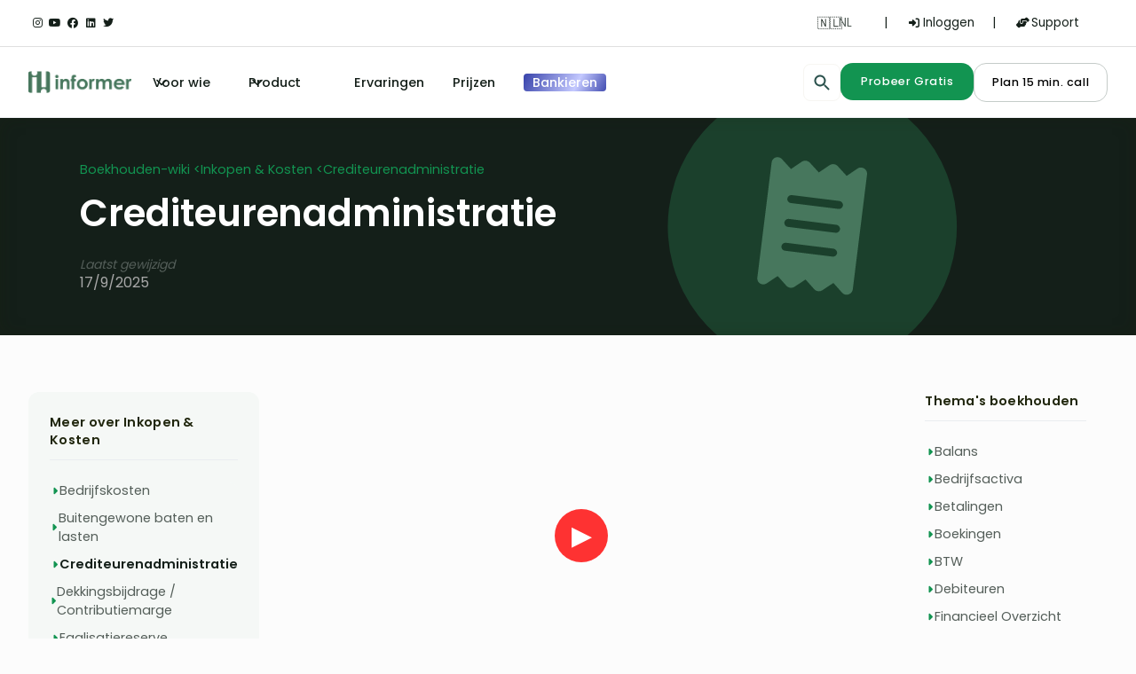

--- FILE ---
content_type: text/html; charset=utf-8
request_url: https://www.informer.nl/boekhouden-wiki/inkopen-kosten/crediteurenadministratie
body_size: 21571
content:
<!DOCTYPE html><!-- Last Published: Tue Jan 20 2026 09:38:22 GMT+0000 (Coordinated Universal Time) --><html data-wf-domain="www.informer.nl" data-wf-page="64d40d17c7702dfde346353a" data-wf-site="6473739763040bdcf0c6b99e" lang="nl" data-wf-collection="64d40d17c7702dfde3463518" data-wf-item-slug="crediteurenadministratie"><head><meta charset="utf-8"/><title>Hoe werkt de crediteurenadministratie? | Informer Wiki</title><meta content="Crediteurenadministratie is het bijhouden van de crediteuren. Dat zijn alle mensen of bedrijven aan wie jij nog openstaande facturen moet betalen." name="description"/><meta content="width=device-width, initial-scale=1" name="viewport"/><link href="https://cdn.prod.website-files.com/6473739763040bdcf0c6b99e/css/informeronline.webflow.shared.ad04bf296.min.css" rel="stylesheet" type="text/css" integrity="sha384-rQS/KWUUNfHKLozEmqVA7ICB30NLGCsN0lDssTDFDy6SOMvJO/NSQcJi2euULrnM" crossorigin="anonymous"/><link href="https://fonts.googleapis.com" rel="preconnect"/><link href="https://fonts.gstatic.com" rel="preconnect" crossorigin="anonymous"/><script src="https://ajax.googleapis.com/ajax/libs/webfont/1.6.26/webfont.js" type="text/javascript"></script><script type="text/javascript">WebFont.load({  google: {    families: ["Lato:100,100italic,300,300italic,400,400italic,700,700italic,900,900italic","Poppins:regular,500,600,700"]  }});</script><script type="text/javascript">!function(o,c){var n=c.documentElement,t=" w-mod-";n.className+=t+"js",("ontouchstart"in o||o.DocumentTouch&&c instanceof DocumentTouch)&&(n.className+=t+"touch")}(window,document);</script><link href="https://cdn.prod.website-files.com/6473739763040bdcf0c6b99e/6706b86cd328f35c33f84e8d_favicon%20informer%202024.png" rel="shortcut icon" type="image/x-icon"/><link href="https://cdn.prod.website-files.com/6473739763040bdcf0c6b99e/6706b8be85c101307dfdaebd_webclip%20informer%202024.png" rel="apple-touch-icon"/><link href="https://www.informer.nl/boekhouden-wiki/inkopen-kosten/crediteurenadministratie" rel="canonical"/><link rel="preconnect" href="https://cdn.prod.website-files.com" crossorigin>
<link rel="preconnect" href="https://load.ywt.informer.nl" crossorigin>


<!-- YesWeTrack GTM Script -->
<script>!function(){"use strict";function l(e){for(var t=e,r=0,n=document.cookie.split(";");r<n.length;r++){var o=n[r].split("=");if(o[0].trim()===t)return o[1]}}function s(e){return localStorage.getItem(e)}function u(e){return window[e]}function d(e,t){e=document.querySelector(e);return t?null==e?void 0:e.getAttribute(t):null==e?void 0:e.textContent}var e=window,t=document,r="script",n="dataLayer",o="K35SK8",a="https://ywt.informer.nl",i="https://load.ywt.informer.nl",c="bpekjzht",E="stapeUserId",I="",v="",g=!1;try{var g=!!E&&(m=navigator.userAgent,!!(m=new RegExp("Version/([0-9._]+)(.*Mobile)?.*Safari.*").exec(m)))&&16.4<=parseFloat(m[1]),A="stapeUserId"===E,f=g&&!A?function(e,t,r){void 0===t&&(t="");var n={cookie:l,localStorage:s,jsVariable:u,cssSelector:d},t=Array.isArray(t)?t:[t];if(e&&n[e])for(var o=n[e],a=0,i=t;a<i.length;a++){var c=i[a],c=r?o(c,r):o(c);if(c)return c}else console.warn("invalid uid source",e)}(E,I,v):void 0;g=g&&(!!f||A)}catch(e){console.error(e)}var m=e,E=(m[n]=m[n]||[],m[n].push({"gtm.start":(new Date).getTime(),event:"gtm.js"}),t.getElementsByTagName(r)[0]),I="dataLayer"===n?"":"&l="+n,v=f?"&bi="+encodeURIComponent(f):"",A=t.createElement(r),e=g?"kp"+c:c,n=!g&&i?i:a;A.async=!0,A.src=n+"/"+e+".js?st="+o+I+v+"",null!=(f=E.parentNode)&&f.insertBefore(A,E)}();</script>
<!-- End YesWeTrack GTM Script -->


<style>
/* Stijl voor links die ook vetgedrukt zijn */
a strong {
  color: #47775d;
}

/* Stijl voor vetgedrukte tekst zonder links */
strong {
  color: initial; /* Behoudt de standaardtekstkleur */
}
  
html {
 scroll-behavior: smooth;
  }
  
  .cky-consent-container .cky-consent-bar {
    box-shadow: 0px 0px 20000px 20000px #acababcc !important;
}
  
</style>

</head><body><div><div class="top-banner-wrapper"><div class="marcomm"><div class="text-wrapper"><div class="main-text">Black friday 50% off voor één jaar!</div><div class="supporting-text-6">Geldig tot 29 nov.<a href="/prijzen" class="link-banner w-inline-block">Meer info</a> </div></div></div><div class="log-in_wrapper"><div class="log-in-tekst_wrapper"><a rel="noopener" href="https://www.instagram.com/informer.nl/" target="_blank" class="no-line-in-link w-inline-block"><div class="icon icon-dark _400"></div></a><a rel="noopener" href="https://www.youtube.com/InformerNl" target="_blank" class="no-line-in-link w-inline-block"><div class="icon icon-dark _400"></div></a><a rel="noopener" href="https://www.facebook.com/InformerOnline/" target="_blank" class="no-line-in-link w-inline-block"><div class="icon icon-dark _400"></div></a><a rel="noopener" href="https://nl.linkedin.com/company/informer-online-nederland" target="_blank" class="no-line-in-link w-inline-block"><div class="icon icon-dark _400"></div></a><a rel="noopener" href="https://twitter.com/informer_eu" target="_blank" class="no-line-in-link w-inline-block"><div class="icon icon-dark _400"></div></a></div><div class="log-in_content"><div data-hover="false" data-delay="0" class="wg-dropdown-1 w-dropdown"><div class="dropdown-toggle-2 w-dropdown-toggle"><div data-w-id="1fb6c563-064d-27ea-cebc-0e2188f13674" class="log-in-tekst_wrapper-2 no-hover"><div class="icon-22 icon-dark flag">🇳🇱</div><div class="inf-body-small-10 log-in">NL</div></div></div><nav class="wg-dd-1-list w-dropdown-list"><div class="locale"><a data-w-id="cc8f8bfc-f95b-60c4-a841-1e7ea012bd25" href="https://www.informer.eu/at" class="log-in-tekst_wrapper-2 w-inline-block"><div class="icon-22 icon-dark flag">🇦🇹</div><div>Deutsch</div></a><a href="https://www.informer.eu/de" class="log-in-tekst_wrapper-2 w-inline-block"><div class="icon-22 icon-dark flag">🇩🇪</div><div>Deutsch</div></a><a href="https://www.informer.eu/en" class="log-in-tekst_wrapper-2 w-inline-block"><div class="icon-22 icon-dark flag">🌎</div><div>English</div></a></div></nav></div><div class="divider_wrapper"><div class="inf-body-small log-in">|</div></div><a href="https://app.informer.eu/?_gl=1*emafiq*_gcl_au*MTQyNjUxMDA4MC4xNjg5MDI2NzU5*_ga*MTQ2NDM0NzA0MS4xNjkxNzQyMTEz*_ga_C1E41RJT1K*MTY5MTc0MDgxOC4zLjEuMTY5MTc0MjExNC41My4wLjA." class="no-line-in-link w-inline-block"><div class="log-in-tekst_wrapper"><div class="icon icon-dark"></div><div class="inf-body-small log-in">Inloggen</div></div></a><div class="divider_wrapper"><div class="inf-body-small log-in">|</div></div><a href="/help" class="no-line-in-link w-inline-block"><div class="log-in-tekst_wrapper"><div class="icon icon-dark"></div><div class="inf-body-small log-in">Support</div></div></a></div></div></div><div data-w-id="1d3a857d-5dac-43b3-f573-5d28857dcaf5" data-animation="default" data-collapse="medium" data-duration="400" data-easing="ease" data-easing2="ease" role="banner" class="nav w-nav"><div class="navbar_container"><a href="/" class="navbar_logo-link w-nav-brand"><img src="https://cdn.prod.website-files.com/6473739763040bdcf0c6b99e/66fbedc616c332de8e244ac4_Informer.png" loading="lazy" height="25" sizes="113.69792175292969px" alt="" srcset="https://cdn.prod.website-files.com/6473739763040bdcf0c6b99e/66fbedc616c332de8e244ac4_Informer-p-500.png 500w, https://cdn.prod.website-files.com/6473739763040bdcf0c6b99e/66fbedc616c332de8e244ac4_Informer.png 755w" class="image-155"/></a><nav role="navigation" class="navbar_menu w-nav-menu"><aside class="navbar_menu-left"><div data-hover="true" data-delay="100" data-w-id="1d3a857d-5dac-43b3-f573-5d28857dcafb" class="navbar_menu-dropdown w-dropdown"><div class="navbar_dropdown-toggle w-dropdown-toggle"><div class="dropdown-icon w-embed"><svg width="20" height="20" viewBox="0 0 20 20" fill="none" xmlns="http://www.w3.org/2000/svg">
<path d="M5 7.5L10 12.5L15 7.5" stroke="currentColor" stroke-width="1.67" stroke-linecap="round" stroke-linejoin="round"/>
</svg></div><div class="text-block-3">Voor wie</div></div><nav class="navbar_dropdown-list w-dropdown-list"><div class="navbar_container"><div class="navbar_dropdown-content"><div class="navbar_dropdown-content-left"><div class="uui-navbar02_dropdown-link-list-2"><h4 class="inf-h6 dark-informer left">Voor zelfstandigen</h4><a href="/boekhoudprogramma/starter" class="navbar_dropdown-link w-inline-block"><div id="w-node-_1d3a857d-5dac-43b3-f573-5d28857dcb08-857dcaf5" class="uui-navbar02_icon-wrapper"><div class="text-block-6"></div></div><div id="w-node-_1d3a857d-5dac-43b3-f573-5d28857dcb0b-857dcaf5" class="uui-navbar02_item-right"><div class="inf-h6 dark-informer">Starters </div><div class="informer-nav-small">12 maanden gratis boekhouden, zonder enige moeite.</div></div></a><a href="/boekhoudprogramma/zzp" class="navbar_dropdown-link w-inline-block"><div id="w-node-_1d3a857d-5dac-43b3-f573-5d28857dcb11-857dcaf5" class="uui-navbar02_icon-wrapper"><div class="text-block-6"></div></div><div id="w-node-_1d3a857d-5dac-43b3-f573-5d28857dcb14-857dcaf5" class="uui-navbar02_item-right"><div class="inf-h6 dark-informer">ZZP </div><div class="informer-nav-small">Zeker van een volledig correcte boekhouding.</div></div></a></div><div id="w-node-_1d3a857d-5dac-43b3-f573-5d28857dcb19-857dcaf5" class="uui-navbar02_dropdown-link-list-2"><h4 class="inf-h6 dark-informer left">Voor ondernemingen</h4><a href="/boekhoudprogramma/mkb" class="navbar_dropdown-link w-inline-block"><div id="w-node-_1d3a857d-5dac-43b3-f573-5d28857dcb1d-857dcaf5" class="uui-navbar02_icon-wrapper"><div class="text-block-6"></div></div><div id="w-node-_1d3a857d-5dac-43b3-f573-5d28857dcb20-857dcaf5" class="uui-navbar02_item-right"><div class="inf-h6 dark-informer">MKB </div><div class="informer-nav-small">Zeker van controle en een complete oplossing als MKB.</div></div></a><a href="/boekhoudprogramma/stichting-vereniging" class="navbar_dropdown-link w-inline-block"><div id="w-node-_1d3a857d-5dac-43b3-f573-5d28857dcb26-857dcaf5" class="uui-navbar02_icon-wrapper"><div class="text-block-6"></div></div><div id="w-node-_1d3a857d-5dac-43b3-f573-5d28857dcb29-857dcaf5" class="uui-navbar02_item-right"><div class="inf-h6 dark-informer">Stichting</div><div class="informer-nav-small">Altijd uitgebreid inzicht in je donaties en uitgaven.</div></div></a><a href="/boekhoudprogramma/accountant" class="navbar_dropdown-link w-inline-block"><div id="w-node-_1d3a857d-5dac-43b3-f573-5d28857dcb2f-857dcaf5" class="uui-navbar02_icon-wrapper"><div class="text-block-6"></div></div><div id="w-node-_1d3a857d-5dac-43b3-f573-5d28857dcb32-857dcaf5" class="uui-navbar02_item-right"><div class="inf-h6 dark-informer">Accountant <span class="text-span">&amp; </span>Boekhouder</div><div class="informer-nav-small">Als adviseur efficiënt samenwerken met je klanten.</div></div></a></div><div class="uui-navbar02_dropdown-link-list-copy"></div></div><div class="navbar_dropdown-content-right"><div class="navbar_dropdown-content-wrapper"><div class="navbar_dropdown-blog-item-wrapper"><a href="/boekhoudprogramma" class="w-inline-block"><div class="navbar_blog-item"><div class="navbar_blog-content"><div class="inf-h6 dark-informer left">Ontdek alle mogelijkheden!</div><div class="inf-body-small">Benieuwd naar de tijdbesparende functionaliteiten van het boekhoud-programma? Ontdek ze hier en zorg dat jij zo snel mogelijk zeker van je zaak bent.</div><div class="navbar_dropdown-content-button-wrapper"><div class="nav-button-row"><div class="nav-button-wrapper"><div class="uui-button-link-gray is-button-xsmall"><div class="button-link-arrow-green2">Alle functies</div></div></div><div class="nav-button-wrapper"><div class="button-link-arrow-green2 is-button-xsmall"></div></div></div></div></div></div></a></div></div></div></div></div></nav></div><div data-hover="true" data-delay="100" data-w-id="1d3a857d-5dac-43b3-f573-5d28857dcb50" class="navbar_menu-dropdown w-dropdown"><div class="navbar_dropdown-toggle w-dropdown-toggle"><div class="dropdown-icon w-embed"><svg width="20" height="20" viewBox="0 0 20 20" fill="none" xmlns="http://www.w3.org/2000/svg">
<path d="M5 7.5L10 12.5L15 7.5" stroke="currentColor" stroke-width="1.67" stroke-linecap="round" stroke-linejoin="round"/>
</svg></div><div class="text-block-3">Product</div></div><nav class="navbar_dropdown-list w-dropdown-list"><div class="navbar_container"><div class="navbar_dropdown-content"><div class="navbar-dropdown-features"><div class="uui-navbar02_dropdown-link-list-2"><a href="/boekhoudprogramma" class="link-block-5 w-inline-block"><h4 class="inf-h6 dark-informer left link">Ontdek alle functies</h4></a><a href="/boekhoudprogramma/btw-aangifte" class="navbar_dropdown-link w-inline-block"><div id="w-node-_1d3a857d-5dac-43b3-f573-5d28857dcb5d-857dcaf5" class="uui-navbar02_icon-wrapper"><div class="text-block-6"></div></div><div id="w-node-_1d3a857d-5dac-43b3-f573-5d28857dcb60-857dcaf5" class="uui-navbar02_item-right"><div class="inf-h6 dark-informer">BTW-aangifte</div><div class="informer-nav-small">In 2 minuten verstuurd naar de Belastingdienst en betaald.</div></div></a><a href="/boekhoudprogramma/online-factureren" class="navbar_dropdown-link w-inline-block"><div id="w-node-_1d3a857d-5dac-43b3-f573-5d28857dcb66-857dcaf5" class="uui-navbar02_icon-wrapper"><div class="text-block-6"></div></div><div id="w-node-_1d3a857d-5dac-43b3-f573-5d28857dcb69-857dcaf5" class="uui-navbar02_item-right"><div class="inf-h6 dark-informer">Facturen</div><div class="informer-nav-small">Professionele online facturen direct naar klanten sturen.</div></div></a><a href="/boekhoudprogramma/offerte-maken" class="navbar_dropdown-link w-inline-block"><div id="w-node-_1d3a857d-5dac-43b3-f573-5d28857dcb6f-857dcaf5" class="uui-navbar02_icon-wrapper"><div class="text-block-6"></div></div><div id="w-node-_1d3a857d-5dac-43b3-f573-5d28857dcb72-857dcaf5" class="uui-navbar02_item-right"><div class="inf-h6 dark-informer">Offertes</div><div class="informer-nav-small">Offertes creëren en direct omzetten in verkoopfacturen.</div></div></a></div><div id="w-node-_1d3a857d-5dac-43b3-f573-5d28857dcb77-857dcaf5" class="uui-navbar02_dropdown-link-list-2"><h4 class="inf-h6 dark-informer"></h4><a href="/boekhoudprogramma/urenregistratie" class="navbar_dropdown-link w-inline-block"><div id="w-node-_1d3a857d-5dac-43b3-f573-5d28857dcb7a-857dcaf5" class="uui-navbar02_icon-wrapper"><div class="text-block-6"></div></div><div id="w-node-_1d3a857d-5dac-43b3-f573-5d28857dcb7d-857dcaf5" class="uui-navbar02_item-right"><div class="inf-h6 dark-informer">Urenregistratie</div><div class="informer-nav-small">Uren en projecten snel registreren en direct factureren.</div></div></a><a href="/boekhoudprogramma/bonnetjes-inkoopfacturen-verwerken" class="navbar_dropdown-link w-inline-block"><div id="w-node-_1d3a857d-5dac-43b3-f573-5d28857dcb83-857dcaf5" class="uui-navbar02_icon-wrapper"><div class="text-block-6"></div></div><div id="w-node-_1d3a857d-5dac-43b3-f573-5d28857dcb86-857dcaf5" class="uui-navbar02_item-right"><div class="inf-h6 dark-informer">Inkoopfacturen en bonnen</div><div class="informer-nav-small">Al jouw uitgaven automatisch laten verwerken door OCR &amp; UBL.</div></div></a><a href="/boekhoudprogramma/boekhouden-app" class="navbar_dropdown-link w-inline-block"><div id="w-node-_1d3a857d-5dac-43b3-f573-5d28857dcb8c-857dcaf5" class="uui-navbar02_icon-wrapper"><div class="text-block-6"></div></div><div id="w-node-_1d3a857d-5dac-43b3-f573-5d28857dcb8f-857dcaf5" class="uui-navbar02_item-right"><div class="inf-h6 dark-informer">Boekhouden app</div><div class="informer-nav-small">Altijd en overal boekhouden vanuit je broekzak.</div></div></a></div><div id="w-node-_1d3a857d-5dac-43b3-f573-5d28857dcb94-857dcaf5" class="uui-navbar02_dropdown-link-list-2"><h4 class="inf-h6 dark-informer"></h4><a href="/boekhoudprogramma/robotic-accounting" class="navbar_dropdown-link w-inline-block"><div id="w-node-_1d3a857d-5dac-43b3-f573-5d28857dcb97-857dcaf5" class="uui-navbar02_icon-wrapper"><div class="text-block-6"></div></div><div id="w-node-_1d3a857d-5dac-43b3-f573-5d28857dcb9a-857dcaf5" class="uui-navbar02_item-right"><div class="inf-h6 dark-informer">Automatisch boekhouden</div><div class="informer-nav-small">Ontdek welke taken voor jou geautomatiseerd worden.</div></div></a><a href="/boekhoudprogramma/scan-herken-ocr" class="navbar_dropdown-link w-inline-block"><div id="w-node-_1d3a857d-5dac-43b3-f573-5d28857dcba0-857dcaf5" class="uui-navbar02_icon-wrapper"><div class="text-block-6"></div></div><div id="w-node-_1d3a857d-5dac-43b3-f573-5d28857dcba3-857dcaf5" class="uui-navbar02_item-right"><div class="inf-h6 dark-informer">Scan &amp; Herken</div><div class="informer-nav-small">Alle informatie op bonnen automatisch herkend door OCR.</div></div></a><a href="/boekhoudprogramma/bankieren" class="navbar_dropdown-link moneymenu w-inline-block"><div id="w-node-_1d3a857d-5dac-43b3-f573-5d28857dcba9-857dcaf5" class="uui-navbar02_icon-wrapper"><div class="text-block-6 moneymenuicon"></div></div><div id="w-node-_1d3a857d-5dac-43b3-f573-5d28857dcbac-857dcaf5" class="uui-navbar02_item-right"><div class="inf-h6 dark-informer moneymenu">Bankieren: Informer Money</div><div class="informer-nav-small money-menu-body">Bankieren en boekhouden vanuit één systeem. Gebruik Informer Money zonder vaste kosten.</div></div></a></div><div class="uui-navbar02_dropdown-link-list"></div><div class="uui-navbar02_dropdown-link-list"></div></div></div></div></nav></div><a href="/ervaringsverhalen" class="navbavbar_link w-nav-link">Ervaringen</a><a href="/prijzen" class="navbavbar_link w-nav-link">Prijzen</a><a href="/boekhoudprogramma/bankieren" class="navbavbar_link moneynavbarlink w-nav-link"><span class="text-span-55">Bankieren</span></a></aside><form action="/search" class="navigation-search-form-block w-form"><input class="navigation-search-input w-input" tr-search-element="input" maxlength="256" name="query" placeholder="Zoek en druk op enter" type="search" id="search-3" required=""/><input type="submit" class="search-button w-button" value="Search"/></form><div class="navbar_menu-right"><a tr-search-element="" data-w-id="95ddfb29-44cc-b9fe-3441-cb2bfff78aa7" href="#" class="navigation-search-button w-inline-block"><div class="navigation-close-icon w-embed"><svg xmlns="http://www.w3.org/2000/svg" width="24" height="24" viewBox="0 0 24 24" fill="none">
  <path d="M18.3 5.70997C17.91 5.31997 17.28 5.31997 16.89 5.70997L12 10.59L7.10997 5.69997C6.71997 5.30997 6.08997 5.30997 5.69997 5.69997C5.30997 6.08997 5.30997 6.71997 5.69997 7.10997L10.59 12L5.69997 16.89C5.30997 17.28 5.30997 17.91 5.69997 18.3C6.08997 18.69 6.71997 18.69 7.10997 18.3L12 13.41L16.89 18.3C17.28 18.69 17.91 18.69 18.3 18.3C18.69 17.91 18.69 17.28 18.3 16.89L13.41 12L18.3 7.10997C18.68 6.72997 18.68 6.08997 18.3 5.70997Z" fill="currentColor"/>
</svg></div><div class="navigation-search-icon w-embed"><svg xmlns="http://www.w3.org/2000/svg" width="24" height="24" viewBox="0 0 24 24" fill="none">
<path d="M15.9765 14.4716H15.1865L14.9065 14.2016C16.1065 12.8016 16.7265 10.8916 16.3865 8.86157C15.9165 6.08157 13.5965 3.86157 10.7965 3.52157C6.56646 3.00157 3.00646 6.56157 3.52646 10.7916C3.86646 13.5916 6.08646 15.9116 8.86646 16.3816C10.8965 16.7216 12.8065 16.1016 14.2065 14.9016L14.4765 15.1816V15.9716L18.7265 20.2216C19.1365 20.6316 19.8065 20.6316 20.2165 20.2216C20.6265 19.8116 20.6265 19.1416 20.2165 18.7316L15.9765 14.4716ZM9.97646 14.4716C7.48646 14.4716 5.47646 12.4616 5.47646 9.97157C5.47646 7.48157 7.48646 5.47157 9.97646 5.47157C12.4665 5.47157 14.4765 7.48157 14.4765 9.97157C14.4765 12.4616 12.4665 14.4716 9.97646 14.4716Z" fill="currentColor"/>
</svg></div></a><div class="navigation-divider"></div><a id="email-nav" data-w-id="1d3a857d-5dac-43b3-f573-5d28857dcbbc" href="#" class="button inf-h6 registratie navigatie registrationpopup w-button">Probeer Gratis</a><a rel="noopener" href="https://calendly.com/informeronline-nl/korte-intro" target="_blank" class="button inf-h6 registratie navigatie informer-secondary w-button">Plan 15 min. call<br/></a><a href="/boekhouden-wiki" class="link-block-4 w-inline-block"><div class="search-wrapper-nav"></div></a></div></nav><div class="navbar_menu-button w-nav-button"><div class="menu-icon_component"><div class="menu-icon_line-top"></div><div class="menu-icon_line-middle"><div class="menu-icon_line-middle-inner"></div></div><div class="menu-icon_line-bottom"></div></div></div></div><div class="w-embed"></div></div><section class="login-background"><div class="reg_wrapper"><div class="w-layout-grid f-modal-newsletter"><div id="w-node-_1c552cd4-7a9c-f67b-8a05-73b8b610e7c9-b610e7c6" class="f-modal-image-tall"><img src="https://cdn.prod.website-files.com/6473739763040bdcf0c6b99e/66f68896f4ab7655beaf6042_Empty.avif" loading="lazy" sizes="(max-width: 479px) 100vw, 239.9913330078125px" srcset="https://cdn.prod.website-files.com/6473739763040bdcf0c6b99e/66f68896f4ab7655beaf6042_Empty-p-500.png 500w, https://cdn.prod.website-files.com/6473739763040bdcf0c6b99e/66f68896f4ab7655beaf6042_Empty.avif 1603w" alt="" class="registratie-img big"/><img src="https://cdn.prod.website-files.com/6473739763040bdcf0c6b99e/67bf42bcc867bcb10eb8c847_Gebruiker%20%26%20facturen%20V3%20social%20proof2.avif" loading="lazy" alt="" class="registratie-img small"/><div class="f-margin-bottom-12"><div class="inf-h4 registratie">Bespaar veel tijd met je online boekhouding</div><p class="inf-body-default registratie">Wij helpen ondernemers in control te zijn door ZELF online boekhouden gemakkelijk te maken.</p></div></div><div class="wrapper"><div class="f-margin-bottom-12 title"><div class="inf-h3-left _8">Maak je registratie compleet!</div></div><p class="inf-body-default">We zijn blij om jou als innovatieve ondernemer te mogen verwelkomen en helpen jou om je boekhouding nog eenvoudiger en sneller te maken. </p><div id="Registratie-form" class="f-modal-form-block-small w-form"><form id="email-form" name="email-form" data-name="Email Form" method="post" data-wf-page-id="64d40d17c7702dfde346353a" data-wf-element-id="1c552cd4-7a9c-f67b-8a05-73b8b610e7d7"><div class="w-layout-grid f-modal-form-grid"><div class="f-field-wrapper registratie"><input class="inf-body-placeholder registratie w-input" maxlength="256" name="email" data-name="email" placeholder="Jouw e-mail" type="email" id="email" required=""/><input id="submit" type="submit" data-wait="Even wachten..." class="button registratie w-button" value="Probeer het gratis"/><div id="error-state" class="error-state">Er is iets misgegaan. Gelieve je e-mail te controleren.</div></div></div><div class="component-links registratie"><div class="icon-tekst-registratie"><div class="icon_bg"><div class="icon mid"></div></div><div class="inf-body-default">30 dagen gratis uitproberen.</div></div><div class="icon-tekst-registratie"><div class="icon_bg"><div class="icon mid"></div></div><div class="inf-body-default">Geen automatische kosten.</div></div><div class="icon-tekst-registratie"><div class="icon_bg"><div class="icon mid"></div></div><div class="inf-body-default">Geen bankgegevens vereist.</div></div></div></form><div class="f-success-message w-form-done"><div>Thank you! Your submission has been received!</div></div><div class="w-form-fail"><div class="error-state">Er is iets misgegaan bij het aanmelden</div></div></div></div></div><a href="#" class="f-modal-close w-inline-block"><div data-w-id="1c552cd4-7a9c-f67b-8a05-73b8b610e7f6" class="close-icon w-embed"><svg width="420" height="420" viewBox="0 0 24 24" fill="none" xmlns="http://www.w3.org/2000/svg">
<path d="M12.0002 10.586L16.9502 5.63599L18.3642 7.04999L13.4142 12L18.3642 16.95L16.9502 18.364L12.0002 13.414L7.05023 18.364L5.63623 16.95L10.5862 12L5.63623 7.04999L7.05023 5.63599L12.0002 10.586Z" fill="currentColor"/>
</svg>
</div></a></div></section><section class="hero-section-off dark small with-bg-image cms bg-inkopen-kosten"><div class="container blog"><div class="hero-wrapper blog"><div class="hero-split"><div class="bread-crumb"><a href="/boekhouden-wiki" class="link-block w-inline-block"><div class="topic light smaller">Boekhouden-wiki &lt;</div></a><a href="/boekhouden-wiki/inkopen-kosten" class="link-block w-inline-block"><div class="topic light smaller">Inkopen &amp; Kosten &lt;</div></a><div class="topic light smaller">Crediteurenadministratie</div></div><h1 class="inf-h3-left white">Crediteurenadministratie</h1><p class="paragraph-2">Laatst gewijzigd</p><p class="inf-body-default text-left white">17/9/2025</p></div><div class="hero-split _100-hoogte"><img src="https://cdn.prod.website-files.com/6473739763040bdcf0c6b99e/64cbde716468c0de3ab34147_Frame%201%20(1)-min.jpg" loading="lazy" srcset="https://cdn.prod.website-files.com/6473739763040bdcf0c6b99e/64cbde716468c0de3ab34147_Frame%25201%2520(1)-min-p-500.jpg 500w, https://cdn.prod.website-files.com/6473739763040bdcf0c6b99e/64cbde716468c0de3ab34147_Frame%25201%2520(1)-min-p-800.jpg 800w, https://cdn.prod.website-files.com/6473739763040bdcf0c6b99e/64cbde716468c0de3ab34147_Frame%201%20(1)-min.jpg 1322w" sizes="100vw" alt="Flow Library Asset 4" class="image blog"/></div></div></div></section><div data-w-id="78184ea3-ba2b-f5b7-8c17-41ace5413b31" data-animation="default" data-collapse="medium" data-duration="400" data-easing="ease" data-easing2="ease" role="banner" class="navbar w-nav"><div class="navigation---headings w-container"><nav role="navigation" class="nav-menu-2 w-nav-menu"><div><a fs-toc-element="link" href="#" class="toc w-nav-link">Text Link</a></div></nav><div class="menu-button w-nav-button"><h1 class="headingsnav-icon"></h1></div></div><div class="w-embed w-script"><!-- [Attributes by Finsweet] Table of Contents -->
<script defer src="https://cdn.jsdelivr.net/npm/@finsweet/attributes-toc@1/toc.js"></script></div></div><div class="blogpage-padding wiki"><div class="blogcontainer-large wiki"><div class="blogpadding-vertical-xhuge blog"><div class="blogpost_content-wrapper wiki"><div data-animation="default" data-collapse="medium" data-duration="400" data-easing="ease" data-easing2="ease" role="banner" class="related-articles w-nav"><div class="categorie_wrapper_sticky sticky-off w-container"><div class="inf-h6 dark-informer _12-px">Meer over Inkopen &amp; Kosten </div><div class="divider-1-rem"></div><nav role="navigation" class="w-nav-menu"><div class="w-dyn-list"><div role="list" class="layout_component_features-small extra-row related-articles w-dyn-items"><div role="listitem" class="layout_content_features-small bg no-padding w-dyn-item"><div class="button-arrow-link"><div class="icon"></div><a href="/boekhouden-wiki/inkopen-kosten/bedrijfskosten" class="text-block---default dark smaller w-nav-link">Bedrijfskosten</a></div><a href="#" class="button-arrow-link _10px w-inline-block"></a></div><div role="listitem" class="layout_content_features-small bg no-padding w-dyn-item"><div class="button-arrow-link"><div class="icon"></div><a href="/boekhouden-wiki/inkopen-kosten/buitengewone-baten-lasten" class="text-block---default dark smaller w-nav-link">Buitengewone baten en lasten</a></div><a href="#" class="button-arrow-link _10px w-inline-block"></a></div><div role="listitem" class="layout_content_features-small bg no-padding w-dyn-item"><div class="button-arrow-link"><div class="icon"></div><a href="/boekhouden-wiki/inkopen-kosten/crediteurenadministratie" aria-current="page" class="text-block---default dark smaller w-nav-link w--current">Crediteurenadministratie</a></div><a href="#" class="button-arrow-link _10px w-inline-block"></a></div><div role="listitem" class="layout_content_features-small bg no-padding w-dyn-item"><div class="button-arrow-link"><div class="icon"></div><a href="/boekhouden-wiki/inkopen-kosten/dekkingsbijdrage" class="text-block---default dark smaller w-nav-link">Dekkingsbijdrage / Contributiemarge</a></div><a href="#" class="button-arrow-link _10px w-inline-block"></a></div><div role="listitem" class="layout_content_features-small bg no-padding w-dyn-item"><div class="button-arrow-link"><div class="icon"></div><a href="/boekhouden-wiki/inkopen-kosten/egalisatiereserve" class="text-block---default dark smaller w-nav-link">Egalisatiereserve</a></div><a href="#" class="button-arrow-link _10px w-inline-block"></a></div><div role="listitem" class="layout_content_features-small bg no-padding w-dyn-item"><div class="button-arrow-link"><div class="icon"></div><a href="/boekhouden-wiki/inkopen-kosten/grootboekrekening" class="text-block---default dark smaller w-nav-link">Grootboekrekening</a></div><a href="#" class="button-arrow-link _10px w-inline-block"></a></div><div role="listitem" class="layout_content_features-small bg no-padding w-dyn-item"><div class="button-arrow-link"><div class="icon"></div><a href="/boekhouden-wiki/inkopen-kosten/incourante-voorraad" class="text-block---default dark smaller w-nav-link">Incourante voorraad</a></div><a href="#" class="button-arrow-link _10px w-inline-block"></a></div><div role="listitem" class="layout_content_features-small bg no-padding w-dyn-item"><div class="button-arrow-link"><div class="icon"></div><a href="/boekhouden-wiki/inkopen-kosten/inkoopfacturen" class="text-block---default dark smaller w-nav-link">Inkoopfacturen</a></div><a href="#" class="button-arrow-link _10px w-inline-block"></a></div><div role="listitem" class="layout_content_features-small bg no-padding w-dyn-item"><div class="button-arrow-link"><div class="icon"></div><a href="/boekhouden-wiki/inkopen-kosten/inkoopkosten" class="text-block---default dark smaller w-nav-link">Inkoopkosten</a></div><a href="#" class="button-arrow-link _10px w-inline-block"></a></div><div role="listitem" class="layout_content_features-small bg no-padding w-dyn-item"><div class="button-arrow-link"><div class="icon"></div><a href="/boekhouden-wiki/inkopen-kosten/kostenplaats" class="text-block---default dark smaller w-nav-link">Kostenplaats</a></div><a href="#" class="button-arrow-link _10px w-inline-block"></a></div><div role="listitem" class="layout_content_features-small bg no-padding w-dyn-item"><div class="button-arrow-link"><div class="icon"></div><a href="/boekhouden-wiki/inkopen-kosten/kostprijs" class="text-block---default dark smaller w-nav-link">Kostprijs</a></div><a href="#" class="button-arrow-link _10px w-inline-block"></a></div><div role="listitem" class="layout_content_features-small bg no-padding w-dyn-item"><div class="button-arrow-link"><div class="icon"></div><a href="/boekhouden-wiki/inkopen-kosten/onkosten" class="text-block---default dark smaller w-nav-link">Onkosten</a></div><a href="#" class="button-arrow-link _10px w-inline-block"></a></div><div role="listitem" class="layout_content_features-small bg no-padding w-dyn-item"><div class="button-arrow-link"><div class="icon"></div><a href="/boekhouden-wiki/inkopen-kosten/overheadkosten" class="text-block---default dark smaller w-nav-link">Overheadkosten</a></div><a href="#" class="button-arrow-link _10px w-inline-block"></a></div><div role="listitem" class="layout_content_features-small bg no-padding w-dyn-item"><div class="button-arrow-link"><div class="icon"></div><a href="/boekhouden-wiki/inkopen-kosten/variabele-vaste-kosten" class="text-block---default dark smaller w-nav-link">Vaste- en variabele kosten</a></div><a href="#" class="button-arrow-link _10px w-inline-block"></a></div></div></div><a data-w-id="d0dc0a7e-77ee-0485-ef2d-2d4c8ff3df86" href="/boekhouden-wiki" class="button-arrow-link w-inline-block"><div class="button-icon-arrow-back w-embed"><svg width="21" height="20" viewBox="0 0 21 20" fill="none" xmlns="http://www.w3.org/2000/svg">
  <path d="M16.3332 9.99984H4.6665M4.6665 9.99984L10.4998 4.1665M4.6665 9.99984L10.4998 15.8332" stroke="currentColor" stroke-width="1.67" stroke-linecap="round" stroke-linejoin="round"/>
</svg></div><div class="text-block---default">Boekhouden-wiki</div></a></nav></div></div><div id="w-node-d0dc0a7e-77ee-0485-ef2d-2d4c8ff3df8a-e346353a" class="blogpost_content"><div fs-toc-element="contents" class="rich-tekst-informer w-richtext"><div class="video-container" data-youtube-id="kZ0JpX9GbFU"><div class="thumbnail" style="background-image: url('https://img.youtube.com/vi/kZ0JpX9GbFU/hqdefault.jpg');"><div class="play-button">▶️</div></div></div><h1 id="">Hoe regel ik de crediteurenadministratie?</h1><p id="">Crediteurenadministratie is het bijhouden van de crediteuren. Dat zijn alle mensen of bedrijven aan wie jij nog openstaande facturen moet betalen, en deze vind je terug onder de creditzijde van de balans. Bij het bijhouden van je crediteuren is het belangrijk dat je goed timet wanneer je er een afbetaalt. Hoe langer je namelijk wacht, hoe meer geld je beschikbaar hebt. Zorg wel dat je voor de vervaldatum van de factuur betaalt. Ontdek op deze pagina hoe je eenvoudig openstaande facturen beheert met Informer.</p><p id=""><a href="https://www.informer.nl/boekhouden-wiki/balans/crediteuren" id="">Lees hier wat crediteuren zijn.</a></p><h2 id="">1. Wees je bewust van betalingscondities</h2><p id="">De meest cruciale stap in de crediteurenadministratie is je bewust zijn van de <a href="https://www.informer.nl/boekhouden-wiki/debiteuren/betalingsconditie" id=""><strong id="">betalingscondities</strong></a> van je leverancier. Zo kan deze bijvoorbeeld aangeven dat de betaling binnen 30 dagen voldaan moet zijn. Bovendien kan de manier van betalen een belangrijke conditie zijn, bijvoorbeeld betalen via iDEAL. Het is dan ook erg belangrijk om je te houden aan deze voorwaarden, op die manier raak je niet in de problemen met je leverancier.</p><h2 id="">2. Houd status in de gaten</h2><p id="">In het boekhoudprogramma Informer kun je via de crediteurenoverzichten bijhouden welke facturen nog openstaan en welke te laat zijn. Zo houd je eenvoudig het overzicht. Om zo lang mogelijk geld vast te houden, zou je er dus voor kunnen kiezen om zo lang mogelijk te wachten met betalen.</p><h2 id="">3. De facturen betalen</h2><p id="">Heb jij de factuur netjes betaald? Dan zal dit meteen verwerkt worden op de <a href="https://www.informer.nl/boekhouden-wiki/balans/balans-opstellen" id=""><strong id="">balans</strong></a>, in de <a href="https://www.informer.nl/boekhouden-wiki/financieel-overzicht/winst-verliesrekening" id=""><strong id="">winst- en verliesrekening</strong></a>, op de <a href="https://www.informer.nl/koppelingen/banken" id=""><strong id="">BankTimeLine</strong></a> en op andere overzichten. Vervolgens zullen deze bedragen dus worden afgetrokken van de crediteuren op de creditzijde, en ook worden afgetrokken van de liquide middelen op de debetzijde.</p><h2 id="">4. Crediteur vergeten te betalen?</h2><p id="">Vergeten de factuur te betalen, en de betalingstermijn is verstreken? Dan zul je snel een <a href="https://www.informer.nl/boekhouden-wiki/debiteuren/betalingsherinnering-sturen" id=""><strong id="">herinnering</strong> </a>kunnen verwachten, waarin jouw crediteur jou vriendelijk vraagt om de factuur alsnog te betalen. Doe je dit dan nog steeds niet? Dan is de <a href="https://www.informer.nl/boekhouden-wiki/debiteuren/aanmaning" id=""><strong id="">aanmaning</strong></a> de volgende stap. Eigenlijk is dit een soort herinnering maar dan wat dwingender. Als je na de herinnering en aanmaning nog niet hebt betaald, dan kan een leverancier een<a href="https://www.informer.nl/boekhouden-wiki/debiteuren/incasso" id=""><strong id=""> incassoproces</strong></a> starten, en dat wil je niet. Hierdoor zullen de kosten namelijk vele malen hoger worden, en komt het je reputatie niet ten goede.</p><p id="">Betaal dus altijd op tijd!</p><h2 id="">Eenvoudig de crediteurenadministratie regelen in Informer</h2><p id="">In het <a href="/boekhoudprogramma" id="">boekhoudprogramma</a> Informer is het bijhouden van crediteuren erg eenvoudig. Via de verschillende overzichten houd je compleet de controle over je openstaande facturen. Bovendien worden de financiële overzichten constant automatisch bijgewerkt.</p><figure id="" class="w-richtext-figure-type-image w-richtext-align-fullwidth" style="max-width:1684px" data-rt-type="image" data-rt-align="fullwidth" data-rt-max-width="1684px"><div id=""><img src="https://cdn.prod.website-files.com/64a97624e6d7f48c1fce749b/6780e42a671cdb5483fc6129_64ef6287f7c869cffc99dbf4_factuur%2520overzicht%2520informer.png" alt="Crediteurenadministratie via de factuur overzichten van Informer" width="auto" height="auto" loading="auto" id=""></div><figcaption id="">Crediteurenadministratie via de factuur overzichten van Informer</figcaption></figure></div><div class="blogpost01_divider"></div><div class="w-dyn-list"><div role="list" class="w-dyn-items"><div role="listitem" class="w-dyn-item"><div class="author-wrapper"><div class="author-text"><a href="/auteur/floris" class="w-inline-block"><div class="inf-body-small green">Floris</div></a></div><div class="tag-list"><a href="/boekhouden-wiki/inkopen-kosten" class="badge-4 is-primary w-inline-block"><div class="text-block-22">Inkopen &amp; Kosten</div></a></div></div></div></div></div></div><div class="categorie_wrapper_sticky _0-rem-top"><div class="categorie---side"><div class="inf-h6 dark-informer _12-px">Thema&#x27;s boekhouden</div><div class="divider-1-rem"></div><a href="/boekhouden-wiki/balans" class="button-arrow-link _10px w-inline-block"><div class="icon"></div><div class="text-block---default dark smaller">Balans</div></a><a href="/boekhouden-wiki/bedrijfsactiva" class="button-arrow-link _10px w-inline-block"><div class="icon"></div><div class="text-block---default dark smaller">Bedrijfsactiva</div></a><a href="/boekhouden-wiki/betalingen" class="button-arrow-link _10px w-inline-block"><div class="icon"></div><div class="text-block---default dark smaller">Betalingen</div></a><a href="/boekhouden-wiki/boekingen" class="button-arrow-link _10px w-inline-block"><div class="icon"></div><div class="text-block---default dark smaller">Boekingen</div></a><a href="/boekhouden-wiki/btw" class="button-arrow-link _10px w-inline-block"><div class="icon"></div><div class="text-block---default dark smaller">BTW</div></a><a href="/boekhouden-wiki/debiteuren" class="button-arrow-link _10px w-inline-block"><div class="icon"></div><div class="text-block---default dark smaller">Debiteuren</div></a><a href="/boekhouden-wiki/financieel-overzicht" class="button-arrow-link _10px w-inline-block"><div class="icon"></div><div class="text-block---default dark smaller">Financieel Overzicht</div></a><a href="/boekhouden-wiki/inkopen-kosten" class="button-arrow-link _10px w-inline-block"><div class="icon"></div><div class="text-block---default dark smaller">Inkopen &amp; Kosten</div></a><a href="/boekhouden-wiki/kengetallen" class="button-arrow-link _10px w-inline-block"><div class="icon"></div><div class="text-block---default dark smaller">Kengetallen</div></a><a href="/boekhouden-wiki/verkopen" class="button-arrow-link _10px w-inline-block"><div class="icon"></div><div class="text-block---default dark smaller">Verkopen</div></a><a href="/boekhouden-wiki/wet-regelgeving" class="button-arrow-link _10px w-inline-block"><div class="icon"></div><div class="text-block---default dark smaller">Wet &amp; Regelgeving</div></a></div></div></div></div></div></div><div class="section-features-in-detail secondary-bg"><div class="overall-div-starter-features-detail"><div class="main-div-starter-features-detail"></div><div class="under-features-detail---4-rem-top _0-rem"><div class="w-layout-grid _3-row _30-px-padding"><a href="/zelf-ondernemen" class="box---wrapper secondary-bg _2row no-line-in-link w-inline-block"><div class="title-icon aligned-top"><div class="title-subtekst"><h3 class="inf-h4 box fixt">Zelf ondernemen</h3><h3 class="inf-body-default no-padding">een guide naar ondernemen</h3></div><div class="icon-title-in-box big"></div></div><div class="inf-body-small _10-padding">Ga jij een eigen bedrijf starten of ben je net gestart? Ontdek dan alle relevante informatie rondom zelf ondernemen in onze uitgebreide artikelen.</div></a><a href="/aftrekbare-kosten" class="box---wrapper secondary-bg _2row no-line-in-link w-inline-block"><div class="title-icon aligned-top"><div class="title-subtekst"><h3 class="inf-h4 box fixt">Aftrekbare kosten</h3><h3 class="inf-body-default no-padding">BTW over uitgaven terugkrijgen</h3></div><div class="icon-title-in-box big"></div></div><div class="inf-body-small _10-padding">Als ondernemer mag je de BTW van veel uitgaven aftrekken. Daardoor bespaar je geld. Ontdek hier de regels die gelden voor verschillende kosten.</div></a><a href="/boekhouden-wiki/boekhoudkundige-termen" class="box---wrapper secondary-bg _2row no-line-in-link w-inline-block"><div class="title-icon aligned-top"><div class="title-subtekst"><h3 class="inf-h4 box fixt">Boekhoudtermen</h3><h3 class="inf-body-default no-padding">op alfabetische volgorde</h3></div><div class="icon-title-in-box big"></div></div><div class="inf-body-small _10-padding">Op zoek naar een specifieke boekhoud- of ondernemersterm en kun je deze niet vinden in de categorieën? Bekijk hier een volledige lijst op alfabetische volgorde.</div></a></div></div></div></div><header class="section_blogpost01"><div class="page-padding-22"><div class="container-large-57"></div></div></header><section class="cta-section is--informer-inpaygo"><div class="cta-was-hero-heading"><div class="component-test-free"><h2 class="h2 h2-white h2-center">Wees zeker van je boekhouding.<br/></h2><div class="inf-body-default text_white component-links cta">30 dagen gratis uitproberen.<br/>Geen betaalgegevens. Geen verplichtingen. Wél een perfecte boekhouding.</div><a data-w-id="1a3950ad-c4de-5a4e-62f0-65e7be6e30cb" href="#" target="_blank" class="button inf-h6 informer-secondary cta w-button"><strong>Nu Gratis Aanmelden</strong></a></div></div></section><footer class="footer_component"><div class="page-padding-9"><div class="container-large-20"><div class="padding-vertical-xlarge"><div class="footer_newsletter-wrapper"><div class="uui-footer06_newsletter-text-wrapper"><div class="inf-h4 white">Meld je aan voor onze nieuwsbrief</div><div class="uui-space-xxsmall-4"></div><div class="inf-body-default white">Geen spam - alleen nuttige updates. Beloofd.</div></div><div class="uui-footer06_form-block w-form"><form id="email-form" name="email-form" data-name="Email Form" action="https://informer.us3.list-manage.com/subscribe/post?u=fdfe1b4cebbda30e4a606bb70&amp;amp;id=cbab0339d8&amp;amp;f_id=00cc48e2f0" method="post" class="uui-footer06_form" data-wf-page-id="64d40d17c7702dfde346353a" data-wf-element-id="f11dae33-3446-2a92-baae-0d7afa3b9875"><input class="f-field-input-2 w-input" maxlength="256" name="EMAIL-4" data-name="EMAIL 4" placeholder="E-mail" type="email" id="EMAIL-4" required=""/><div class="w-embed"><input type="submit" id="mc-embedded-subscribe" value="schrijf in" data-wait="Even wachten" class="button inf-h6 w-button"></div></form><div class="inf-body-super-small white under-mail">We gaan netjes om met je data, kijk maar in de <a href="/privacyverklaring">privacy policy</a>.</div><div class="success-message w-form-done"><div>Hartelijk dank! Je inzending is ontvangen!</div></div><div class="error-message w-form-fail"><div>Er is iets misgegaan bij het verzenden van het formulier.</div></div></div></div><div class="w-layout-grid footer_top-wrapper"><div class="footer_link-list"><div class="title-nav sub">Voor wie</div><a href="/boekhoudprogramma/zzp" class="footer_link w-inline-block"><div class="inf-body-default white">ZZP</div></a><a href="/boekhoudprogramma/mkb" class="footer_link w-inline-block"><div class="inf-body-default white">MKB</div></a><a href="/boekhoudprogramma/starter" class="footer_link w-inline-block"><div class="inf-body-default white">Starters</div></a><a href="/boekhoudprogramma/accountant" class="footer_link w-inline-block"><div class="inf-body-default white">Accountants</div></a><a href="/boekhoudprogramma/stichting-vereniging" class="footer_link w-inline-block"><div class="inf-body-default white">Stichtingen</div></a><a href="/boekhoudprogramma/stichting-vereniging" class="footer_link w-inline-block"><div class="inf-body-default white">Verenigingen</div></a></div><div class="footer_link-list"><div class="title-nav sub">Functies</div><a href="/boekhoudprogramma/online-factureren" class="footer_link w-inline-block"><div class="inf-body-default white">Factureren</div></a><a href="/boekhoudprogramma/bonnetjes-inkoopfacturen-verwerken" class="footer_link w-inline-block"><div class="inf-body-default white">Bonnetjes verwerken</div></a><a href="/boekhoudprogramma/btw-aangifte" class="footer_link w-inline-block"><div class="inf-body-default white">BTW-aangifte</div></a><a href="/boekhoudprogramma/boekhouden-app" class="footer_link w-inline-block"><div class="inf-body-default white">Boekhouden app</div></a><a href="/boekhoudprogramma/robotic-accounting" class="footer_link w-inline-block"><div class="inf-body-default white">Robotic accounting</div></a><a href="/koppelingen" class="footer_link w-inline-block"><div class="inf-body-default white">Koppelingen</div></a><a href="/boekhoudprogramma" class="footer_link w-inline-block"><div class="inf-body-default white">Alle functies</div></a></div><div class="footer_link-list"><div class="title-nav sub">Help &amp; service</div><a href="/help" class="footer_link w-inline-block"><div class="inf-body-default white">Help</div></a><a href="/over-ons" class="footer_link w-inline-block"><div class="inf-body-default white">Over ons</div></a><a href="/help/online-opstartservice" class="footer_link w-inline-block"><div class="inf-body-default white">Opstartservice</div></a><a rel="noopener" href="https://calendly.com/informeronline-nl/korte-intro" target="_blank" class="footer_link w-inline-block"><div class="inf-body-default white">Kennismakingsgesprek</div></a><a href="/duurzaamheid" class="footer_link w-inline-block"><div class="inf-body-default white">Duurzaamheid</div></a><a href="/ervaringsverhalen" class="footer_link w-inline-block"><div class="inf-body-default white">Ervaringsverhalen</div></a><a href="/help/data-veilig" class="footer_link w-inline-block"><div class="inf-body-default white">Dataveiligheid</div></a></div><div class="footer_link-list"><div class="title-nav sub">Kennisbank</div><a href="/blog" class="footer_link w-inline-block"><div class="inf-body-default white">Blog</div></a><a href="/boekhouden-wiki" class="footer_link w-inline-block"><div class="inf-body-default white">Boekhouden wiki</div></a><a href="/zelf-ondernemen" class="footer_link w-inline-block"><div class="inf-body-default white">Zelf ondernemen</div></a><a href="/aftrekbare-kosten" class="footer_link w-inline-block"><div class="inf-body-default white">Aftrekbare kosten</div></a><a href="/boekhouden-wiki/boekhoudkundige-termen" class="footer_link w-inline-block"><div class="inf-body-default white">Boekhoudtermen</div></a><a href="#" target="_blank" class="footer_link w-inline-block"><div class="inf-body-default white">Gratis cursus boekhouden</div></a><a href="https://magazine.informer.nl/?_gl=1*9yoy6f*_gcl_au*MTQxNDMzNzA5NS4xNjkyMDMxOTQz*_ga*ODM0OTY4OTg3LjE2OTIxMTI0MzE.*_ga_C1E41RJT1K*MTY5MjExMjQyMy4zLjEuMTY5MjExMjc5OC42MC4wLjA." class="footer_link w-inline-block"><div class="inf-body-default white">Online magazine</div></a></div><div id="w-node-_08f02d72-8118-3462-5c1b-f99f7e27d2b5-fa3b9869" class="rechter-kant-footer"><div rel="noopener" id="w-node-ade23f1a-8363-aa1e-4611-e5a068a3ad6b-fa3b9869" class="html-embed-3 w-embed w-script"><script type="text/javascript" id="__fbcw__63571884-d713-40ca-9650-1b2b23ff8190"> "use strict";!function(){ window.FeedbackCompanyWidgets=window.FeedbackCompanyWidgets||{queue:[],loaders:[ ]};var options={uuid:"63571884-d713-40ca-9650-1b2b23ff8190",version:"1.2.1",prefix:""};if( void 0===window.FeedbackCompanyWidget){if( window.FeedbackCompanyWidgets.queue.push(options),!document.getElementById( "__fbcw_FeedbackCompanyWidget")){var scriptTag=document.createElement("script") ;scriptTag.onload=function(){if(window.FeedbackCompanyWidget)for( ;0<window.FeedbackCompanyWidgets.queue.length; )options=window.FeedbackCompanyWidgets.queue.pop(), window.FeedbackCompanyWidgets.loaders.push( new window.FeedbackCompanyWidgetLoader(options))}, scriptTag.id="__fbcw_FeedbackCompanyWidget", scriptTag.src="https://www.feedbackcompany.com/includes/widgets/feedback-company-widget.min.js" ,document.body.appendChild(scriptTag)} }else window.FeedbackCompanyWidgets.loaders.push( new window.FeedbackCompanyWidgetLoader(options))}(); </script>

<style>
.__fbcw__product-review, .__fbcw__product-review *, .__fbcw__widget, .__fbcw__widget * {
    border-radius: 12px !important;
}
</style></div><div id="w-node-_1c15b21a-2106-9ad9-b497-3d71dcd5b32e-fa3b9869" class="app-download-footer"><a rel="noopener" href="https://play.google.com/store/apps/details?id=nl.Informer.app&amp;hl=nl" target="_blank" class="link-block-2 w-inline-block"><img src="https://cdn.prod.website-files.com/6473739763040bdcf0c6b99e/64e7294095b47475e40a4fb4_Google_Play_Store_badge_EN.svg" loading="lazy" alt="" class="image-152"/></a><a rel="noopener" href="https://apps.apple.com/nl/app/informer/id994126299" target="_blank" class="link-block-2 w-inline-block"><img src="https://cdn.prod.website-files.com/6473739763040bdcf0c6b99e/64e72aed1ef9f91daaaa21e9_IOS.svg" loading="lazy" alt="" class="image-152"/></a></div><a fs-cc="open-preferences" href="#" class="menu-list-item white cookie w-inline-block"><div class="fs-cc-manager3_icon w-embed"><svg enable-background="new 0 0 512.026 512.026" viewBox="0 0 512.026 512.026" fill="currentColor" xmlns="http://www.w3.org/2000/svg"><g><path d="m511.525 241.705c-1.21-22.482-6.909-49.971-17.666-77.748-3.766-9.725-16.048-12.699-23.855-5.881-5.564 4.859-15.309 3.478-18.563-2.599-3.886-7.256-12.89-10.023-20.179-6.209-17.818 9.326-40.237.637-46.641-19.032-2.388-7.335-9.952-11.665-17.487-10.006-20.777 4.568-40.134-11.324-40.134-32.217 0-8.143 2.995-15.965 8.433-22.025 8.406-9.367 2.187-24.346-10.388-24.997-7.513-.391-12.884-6.94-9.429-12.76 5.277-8.89.174-20.366-9.994-22.373-15.381-3.036-32.039-5.845-49.622-5.845-140.303 0-256 106.637-256 248 0 140.366 114.711 264 256 264 148.992 0 264.611-127.454 255.525-270.308zm-43.83 93.429c-16.703-5.236-28.695-20.835-28.695-39.121 0-23.222 19.421-42.061 42.99-40.947.148 27.26-4.678 54.421-14.295 80.068zm-386.695-127.121c0 26.156-28.999 41.656-50.664 27.883 1.147-21.147 5.289-41.403 12.025-60.399 20.312-3.49 38.639 12.198 38.639 32.516zm175 274c-115.793 0-214.585-95.744-225.064-213.349 40.47 11.345 80.064-19.283 80.064-60.651 0-32.132-24.186-58.704-55.305-62.513 37.448-69.237 112.24-115.487 200.305-115.487 9.639 0 19.241 1.046 28.557 2.521.179 12.837 6.935 24.244 17.288 31.24-17.505 41.973 14.071 88.048 59.285 87.229 14.429 25.643 44.523 37.606 72.45 29.503 10.287 9.14 24.546 12.389 37.663 9.473 3.752 11.781 6.52 23.482 8.312 35.046-38.944.241-70.555 31.988-70.555 70.988 0 30.389 19.136 56.487 46.252 66.559-38.139 71.029-113.144 119.441-199.252 119.441z"/><path d="m304 305.013c-39.149 0-71 31.851-71 71s31.851 71 71 71 71-31.851 71-71-31.851-71-71-71zm0 112c-22.607 0-41-18.393-41-41s18.393-41 41-41 41 18.393 41 41-18.393 41-41 41z"/><path d="m279 188.013c0-28.121-22.878-51-51-51s-51 22.879-51 51 22.878 51 51 51 51-22.879 51-51zm-51 21c-11.58 0-21-9.421-21-21s9.42-21 21-21 21 9.421 21 21-9.42 21-21 21z"/><path d="m148 273.013c-28.122 0-51 22.879-51 51s22.878 51 51 51 51-22.879 51-51-22.878-51-51-51zm0 72c-11.58 0-21-9.421-21-21s9.42-21 21-21 21 9.421 21 21-9.42 21-21 21z"/></g></svg></div><div class="inf-body-default white">Cookie preferences</div></a><div class="cookie-voorkeuren-button w-embed"><div data-cky-tag="revisit-consent" data-tooltip="Consent Preferences" style="background-color: #ffffff00;"> 
<button onclick="CookieScript.instance.show()"  class="cky-btn-revisit" style="background-color: #ffffff00;" aria-label="Consent Preferences"> Cookie voorkeuren </button></div></div></div></div><div class="footer_bottom-wrapper"><a href="/" class="footer_logo-link w-nav-brand"><div class="logo_component"><img src="https://cdn.prod.website-files.com/6473739763040bdcf0c6b99e/672cdb36301dd52d9206fc3f_Informer_logo_met%20B-%20Certificaat_Wit.png" loading="lazy" height="25" sizes="119.44445037841797px" alt="" srcset="https://cdn.prod.website-files.com/6473739763040bdcf0c6b99e/672cdb36301dd52d9206fc3f_Informer_logo_met%20B-%20Certificaat_Wit-p-500.png 500w, https://cdn.prod.website-files.com/6473739763040bdcf0c6b99e/672cdb36301dd52d9206fc3f_Informer_logo_met%20B-%20Certificaat_Wit-p-800.png 800w, https://cdn.prod.website-files.com/6473739763040bdcf0c6b99e/672cdb36301dd52d9206fc3f_Informer_logo_met%20B-%20Certificaat_Wit-p-1080.png 1080w, https://cdn.prod.website-files.com/6473739763040bdcf0c6b99e/672cdb36301dd52d9206fc3f_Informer_logo_met%20B-%20Certificaat_Wit-p-1600.png 1600w, https://cdn.prod.website-files.com/6473739763040bdcf0c6b99e/672cdb36301dd52d9206fc3f_Informer_logo_met%20B-%20Certificaat_Wit-p-2000.png 2000w, https://cdn.prod.website-files.com/6473739763040bdcf0c6b99e/672cdb36301dd52d9206fc3f_Informer_logo_met%20B-%20Certificaat_Wit-p-2600.png 2600w, https://cdn.prod.website-files.com/6473739763040bdcf0c6b99e/672cdb36301dd52d9206fc3f_Informer_logo_met%20B-%20Certificaat_Wit-p-3200.png 3200w, https://cdn.prod.website-files.com/6473739763040bdcf0c6b99e/672cdb36301dd52d9206fc3f_Informer_logo_met%20B-%20Certificaat_Wit.png 10158w"/><img src="https://cdn.prod.website-files.com/6473739763040bdcf0c6b99e/649d54ba6dbc20d3ad0fd0ea_untitled-ui-logo.png" loading="lazy" alt="Logo" class="uui-logo_image"/></div></a><div class="footer-bottom"><div class="inf-body-small white footer">© Informer Boekhouden 1995 - 2025</div><div class="text-size-small hidden">| </div><a href="/algemene-voorwaarden" class="link-footer w-inline-block"><div class="inf-body-small white footer">Algemene voorwaarden</div></a><a href="/service-level-agreement" class="link-footer w-inline-block"><div class="inf-body-small white footer"></div></a><div class="text-size-small hidden">| </div><a href="/privacyverklaring" class="link-footer w-inline-block"><div class="inf-body-small white footer">Privacy</div></a><div class="text-size-small hidden">| </div><a href="/pers" class="link-footer w-inline-block"><div class="inf-body-small white footer">Pers</div></a><div class="text-size-small hidden">| </div><a href="/help/contact" class="link-footer w-inline-block"><div class="inf-body-small white footer">Contact</div></a><div class="text-size-small hidden">| </div><div class="inf-body-small white footer">Made in NL</div></div><div class="inf-body-small white footer">© 2025 Informer</div></div></div></div></div><div class="set-all-components-to-display-none-and-use-this-div-to-create-a-symbol"><div class="cookie-consent-banner_2"><div class="fs-cc-banner_container"><div class="fs-cc-banner_text">Door te klikken op &quot;Accepteer,&quot; stem je ermee in dat cookies worden opgeslagen op jouw apparaat. Je kunt het <a href="/cookiebeleid">cookiebeleid</a> raadplegen voor meer gedetailleerde informatie of kies voorkeuren.</div><div class="form-block-2 w-form"><form id="email-form-2" name="email-form-2" data-name="Email Form 2" method="get" data-wf-page-id="64d40d17c7702dfde346353a" data-wf-element-id="86d6d645-21f7-f3c6-6058-37fbc11088a2"><div class="cookie-consent-options"><label class="w-checkbox checkbox-field"><input type="checkbox" id="checkbox" name="checkbox" data-name="Checkbox" class="w-checkbox-input checkbox" checked=""/><span class="w-form-label" for="checkbox">Checkbox</span></label><label class="w-checkbox checkbox-field"><input type="checkbox" id="checkbox-3" name="checkbox-3" data-name="Checkbox 3" class="w-checkbox-input checkbox" checked=""/><span class="w-form-label" for="checkbox-3">Checkbox</span></label><label class="w-checkbox checkbox-field"><input type="checkbox" id="checkbox-2" name="checkbox-2" data-name="Checkbox 2" class="w-checkbox-input checkbox" checked=""/><span class="w-form-label" for="checkbox-2">Checkbox</span></label></div></form><div class="w-form-done"><div>Thank you! Your submission has been received!</div></div><div class="w-form-fail"><div>Oops! Something went wrong while submitting the form.</div></div></div><div class="fs-cc-banner_buttons-wrapper"><div class="cookie-wrapper"><a href="#" class="button-cookies w-button">Button Tdext</a><a href="#" class="button-cookies w-button">Button Text</a><a href="#" class="button-cookies w-button">Button Text</a></div></div></div></div></div><div class="w-embed w-script"><script>

const productionDomain = 'informer.nl';
const sandboxDomain = 'informeronline.webflow.io';

const apiDomain = window.location.hostname == sandboxDomain 
    ? 'api.sandbox.informer.eu'
    : 'api.informer.eu';
    
const ywt = true;

var firstCallData = "";

if(getQueryParam('gclid')){
	document.cookie = "informer-registration-clid="+ getQueryParam('gclid') +"; SameSite=None; Secure";
  localStorage.setItem("informer-registration-clid", getQueryParam('gclid'));
}

if(getQueryParam('share')){
	document.cookie = "informer-registration-tellafriend="+ getQueryParam('share') +"; SameSite=None; Secure";
  localStorage.setItem("informer-registration-tellafriend", getQueryParam('share'));
}

if(getUtmValue()){
	document.cookie = "informer-registration-utm="+ getUtmValue() +"; SameSite=None; Secure";
  localStorage.setItem("informer-registration-utm", getUtmValue());
}

if(getQueryParam('utm_campaign')){
  localStorage.setItem("informer-registration-utm-campaign", getQueryParam('utm_campaign'));
}

if(getQueryParam('utm_source')){
  localStorage.setItem("informer-registration-utm-source", getQueryParam('utm_source'));
}

if(getQueryParam('invitationcode')){
  localStorage.setItem("informer-registration-invitation-code", getQueryParam('invitationcode'));
}

const regData = {
  formsecuritycode: getCookieValue('informer-formsecuritycode'),
  invitationcode: getCookieValue('informer-registration-invitation-code'),
  utm: getCookieValue('informer-registration-utm'),
  utm_campaign: getCookieValue('informer-registration-utm-campaign'),
  utm_source: getCookieValue('informer-registration-utm-source'),
  gclid: getCookieValue('informer-registration-clid'),
  tellafriend: getCookieValue('informer-registration-tellafriend'),
  domain: window.location.hostname,
  path: window.location.pathname,
  mobile: isMobileDevice()
}

document.addEventListener('DOMContentLoaded', async function() {

  try {
    console.log('API call before form submission');
    const response = await fetch('https://' + apiDomain + '/v1/website/registration/formdata/', {
      method: 'POST',
      headers: {
        'Content-Type': 'application/json'
      },
      body: JSON.stringify(regData)
    });
    
    firstCallData = await response.json();
    console.log('API call completed:', firstCallData);
    
    // Set formsecuritycode cookie
    console.log('Set formsecuritycode:', firstCallData.formsecuritycode);
    document.cookie = "informer-formsecuritycode="+ firstCallData.formsecuritycode +"; SameSite=None; Secure";
    localStorage.setItem("informer-formsecuritycode", firstCallData.formsecuritycode);
  
  	// Update counter text
    document.getElementById("democounter").innerHTML = firstCallData.counter;

  } catch (error) {
    console.error('An error occurred:', error);
  }
});

function getUtmValue() {
  const utm = getQueryParam('utm')

  if(!utm) {
    const utmCampaign = getQueryParam('utm_campaign')
    if (utmCampaign) {
      return utmCampaign
    } else {
      return ''
    }
  }
  return utm
}

function getQueryParam(paramName) {
  const urlParams = new URLSearchParams(window.location.search)
  return urlParams.get(paramName)
}

function getCookieValue(cookieName) {
  const cookies = document.cookie.split('; ')

  for (const cookie of cookies) {
    const [name, value] = cookie.split('=')
    if (name === cookieName) {
      return value
    }
  }
  
  if(localStorage.getItem(cookieName)){
  	return localStorage.getItem(cookieName);
  }
  
  return ''
}

function isMobileDevice() {
  return /Android|webOS|iPhone|iPad|iPod|BlackBerry|IEMobile|Opera Mini/i.test(navigator.userAgent)
}

async function openPopup() {
	if(window.location.hostname != sandboxDomain && ywt) {
    try {
      const trackingURL = 'https://ywt.informer.nl/online_events?v=2&event_name=popup_initiated&user_id=' + firstCallData.formsecuritycode
      const trackingData = {
        "event_id": firstCallData.formsecuritycode,
        "user_data":{
          "cookie": getCookies()
        }
      }
      const trackingResponse = await fetch(trackingURL, {
        method: 'POST',
        headers: {
          'Content-Type': 'application/json'
        },
        body: JSON.stringify(trackingData)
      });
    } catch (error) {
      console.error('An error occurred while processing the tracking response:', error);
    }
  }
}

async function getData(sc) {

	const errorState = document.getElementById('error-state');
	errorState.style.display = 'none';

	// Toont de loading cursor
  document.body.style.cursor = 'wait';

  try {
  
    const userEmail = document.getElementById('email').value
    const demoData = {
      formsecuritycode: firstCallData.formsecuritycode,
      country: firstCallData.country,
      email: userEmail,
      domain: window.location.hostname,
      path: window.location.pathname,
      subscriptioncode: sc // Leeg, tenzij er een specifiek abonnement moet worden aangemaakt
	}
  
 	try {

      const response = await fetch('https://' + apiDomain + '/v1/website/registration/confirm/', {
        method: 'POST',
        headers: {
          'Content-Type': 'application/json'
        },
        body: JSON.stringify(demoData)
      });
      
      console.log(response);

      if (response.ok) {
        const responseData = await response.json();
        
        if (responseData.forward_url) {
        
        	if(window.location.hostname != sandboxDomain && ywt) {
        
            try {
              const trackingURL = 'https://ywt.informer.nl/online_events?v=2&event_name=signup_initiated&user_id=' + firstCallData.formsecuritycode
              const trackingData = {
                "event_id": firstCallData.formsecuritycode,
                "user_data":{
                  "mailadres": userEmail,
                  "cookie": getCookies()
                }
              }
              const trackingResponse = await fetch(trackingURL, {
                method: 'POST',
                headers: {
                  'Content-Type': 'application/json'
                },
                body: JSON.stringify(trackingData)
              });
            } catch (error) {
              console.error('An error occurred while processing the tracking response:', error);
            }
 
            window.dataLayer = window.dataLayer || [];
            window.dataLayer.push({
              'event': 'signup_form',
              'email': userEmail
            });
          }
        
          window.location.href = atob(responseData.forward_url) + '?formcode=' + firstCallData.formsecuritycode;
        } 
        
        if (responseData.error?.length) {
        	// document.getElementById("submit").value = "Probeer het gratis";
        	console.log(responseData.error)
        	const errorState = document.getElementById('error-state');
          if (errorState) {
            errorState.style.display = 'block';
            errorState.innerHTML = responseData.error[0];
            enableSubmitButtons();
          }
        }else{
        	errorState.style.display = 'none';
        }
      } else {
        console.error('An error occurred in the API call:', response.statusText);
        const errorState = document.getElementById('error-state');
        if (errorState) {
          // Check if the response contains an 'error' field and display the "error-state" div if it does
          if (responseData.error && responseData.error.length > 0) {
            errorState.style.display = 'block';
						enableSubmitButtons();
            console.log('Displaying error-state div');
          }
        }
      }
    } catch (error) {
      console.error('An error occurred while processing the API response:', error);
      const errorState = document.getElementById('error-state');
      if (errorState) {
        errorState.style.display = 'block';
        enableSubmitButtons();
        console.log('Displaying error-state div');
      }
    }
  } catch (error) {
    enableSubmitButtons();
    console.error('An error occurred:', error);
  }
}

document.addEventListener('DOMContentLoaded', function() {
  // Select the element with class 'login-background'
  const targetNode = document.querySelector('.login-background');

  // Check if the element is found
  if (!targetNode) {
    console.error('Element with class "login-background" not found');
    return;
  }

  // MutationObserver to watch for changes in the style attribute
  const config = { attributes: true, attributeFilter: ['style'] };

  const callback = function(mutationsList, observer) {
    for (let mutation of mutationsList) {
      if (mutation.type === 'attributes' && mutation.attributeName === 'style') {
        if (targetNode.style.display === 'flex') {
          openPopup();
        }
      }
    }
  };

  const observer = new MutationObserver(callback);
  observer.observe(targetNode, config);
});

const submitBtn = document.getElementById('submit')
if(submitBtn) {
  submitBtn.onclick = (e) => {
    e.preventDefault()
    	submitBtn.disabled = true
    		getData('')
  }
}

const submitBtnSixty = document.getElementById('submit-60')
if(submitBtnSixty) {
  submitBtnSixty.onclick = (e) => {
    e.preventDefault()
    submitBtnSixty.disabled = true
    getData('Xkkh9v9Ss9DbmTenj1g6M80gOsVvvH3y9BgP2wbe')
  }
 } 

const submitBtnAccountant = document.getElementById('submit-accountant')
if(submitBtnAccountant) {
  submitBtnAccountant.onclick = (e) => {
    e.preventDefault()
    submitBtnAccountant.disabled = true
    getData('4HsmmoHDm5kexkAk5Cgh3x3VFda63bsK0mfM2Z0a')
  }
 } 
 
  const submitBtnPzo = document.getElementById('submit-pzo')
if(submitBtnPzo) {
  submitBtnPzo.onclick = (e) => {
    e.preventDefault()
    submitBtnPzo.disabled = true
    getData('1xdeq00bEpBH6otc7qyeKFuY3RjdJr5Eev82D5cp')
  }
 } 
    const submitBtnBouw = document.getElementById('submit-bouw')
if(submitBtnBouw) {
  submitBtnBouw.onclick = (e) => {
    e.preventDefault()
    submitBtnBouw.disabled = true
    getData('AM6EeNwuqS1yE1fjHO4kn4z9q86dprtbw5t9KsFx')
  }
 } 
   const submitBtnZorg = document.getElementById('submit-zorg')
if(submitBtnZorg) {
  submitBtnZorg.onclick = (e) => {
    e.preventDefault()
    submitBtnZorg.disabled = true
    getData('ys1GyeqjqwjjYKE6NW17C2SbqkfT5sr5amz1vF40')
  }
 } 
  const submitBtnFin = document.getElementById('submit-fin')
if(submitBtnFin) {
  submitBtnFin.onclick = (e) => {
    e.preventDefault()
    submitBtnFin.disabled = true
    getData('88xjABPctczWJ8Kr3t79hoGq3kuwhYs9e2CatD9v')
  }
 }
   const submitBtnIng = document.getElementById('submit-ing')
if(submitBtnIng) {
  submitBtnIng.onclick = (e) => {
    e.preventDefault()
    submitBtnIng.disabled = true
    getData('tvcw7cb75a4T2s8bfSnmEsv5Hm3WsAew6TAWAg4g')
  }
 }
 
 
   const submitBtnTaxi = document.getElementById('submit-taxi')
if(submitBtnTaxi) {
  submitBtnTaxi.onclick = (e) => {
    e.preventDefault()
    submitBtnTaxi.disabled = true
    getData('g4u74NH1eKFf2hxSmO0ezqjNvTd3whgb5Ggxm64E')
  }
 }
 
    const submitBtnStarters = document.getElementById('submit-starters')
if(submitBtnStarters) {
  submitBtnStarters.onclick = (e) => {
    e.preventDefault()
    submitBtnStarters.disabled = true
    getData('Jdg2n25xZ0G1dHzxpseJA9X1Zvdt6xe9w1vNdbdW')
  }
 }
 

function enableSubmitButtons() {
  
  if(submitBtn) {
    submitBtn.disabled = false
  } 
  
  if(submitBtnSixty) {
  	submitBtnSixty.disabled = false
 	} 
  
  if(submitBtnAccountant) {
  	submitBtnAccountant.disabled = false
 	} 
  
  if(submitBtnPzo) {
  	submitBtnPzo.disabled = false
 	} 
  
  if(submitBtnBouw) {
  	submitBtnBouw.disabled = false
 	} 
  
  if(submitBtnZorg) {
  	submitBtnZorg.disabled = false
 	} 
  
  if(submitBtnFin) {
  	submitBtnFin.disabled = false
 	} 
  
  if(submitBtnIng) {
  	submitBtnIng.disabled = false
 	}
  
   if(submitBtnStarters) {
  	submitBtnStarters.disabled = false
 	}
  
   if(submitBtnTaxi) {
  	submitBtnTaxi.disabled = false
 	} 
}

function getCookies() {
  var cookies = {};
  var all = document.cookie;
  if (all === '') return cookies;
  var list = all.split('; ');
  for (var i = 0; i < list.length; i++) {
    var cookie = list[i];
    var p = cookie.indexOf('=');
    var name = cookie.substring(0, p);
    var value = cookie.substring(p + 1);
    value = decodeURIComponent(value);
    cookies[name] = value;
  }
  
  cookies['informer-registration-utm'] = getCookieValue('informer-registration-utm');
  cookies['informer-registration-utm-campaign'] = getCookieValue('informer-registration-utm-campaign');
  cookies['informer-registration-utm-source'] = getCookieValue('informer-registration-utm-source');
  cookies['informer-registration-clid'] = getCookieValue('informer-registration-clid');
  cookies['informer-registration-tellafriend'] = getCookieValue('informer-registration-tellafriend');
  
  return cookies;
}

</script></div></footer></div><script src="https://d3e54v103j8qbb.cloudfront.net/js/jquery-3.5.1.min.dc5e7f18c8.js?site=6473739763040bdcf0c6b99e" type="text/javascript" integrity="sha256-9/aliU8dGd2tb6OSsuzixeV4y/faTqgFtohetphbbj0=" crossorigin="anonymous"></script><script src="https://cdn.prod.website-files.com/6473739763040bdcf0c6b99e/js/webflow.schunk.36b8fb49256177c8.js" type="text/javascript" integrity="sha384-4abIlA5/v7XaW1HMXKBgnUuhnjBYJ/Z9C1OSg4OhmVw9O3QeHJ/qJqFBERCDPv7G" crossorigin="anonymous"></script><script src="https://cdn.prod.website-files.com/6473739763040bdcf0c6b99e/js/webflow.schunk.47d09e18c1bf3823.js" type="text/javascript" integrity="sha384-0RW6vlIcGBLjA8sXT5RqoRWrlG0BqDrEFxeLZcgYo4Cx3SX51xbewxp+7FmS5GxP" crossorigin="anonymous"></script><script src="https://cdn.prod.website-files.com/6473739763040bdcf0c6b99e/js/webflow.f3908ed0.ccaec6abd51b2fb4.js" type="text/javascript" integrity="sha384-anvEZNYnDneQBrzKrpwNz5KBmBt4erh7C6KJzgitGWOeyCwix/OowRGVjMOyIxgv" crossorigin="anonymous"></script><!-- YesWeTrack GTM (noscript)-->
<noscript><iframe src="https://ywt.informer.nl/ns.html?id=GTM-K35SK8" height="0" width="0" style="display:none;visibility:hidden"></iframe></noscript>
<!-- End YesWeTrack GTM Script (noscript)-->

<!-- Meta Pixel Code -->
<script>
!function(f,b,e,v,n,t,s)
{if(f.fbq)return;n=f.fbq=function(){n.callMethod?
n.callMethod.apply(n,arguments):n.queue.push(arguments)};
if(!f._fbq)f._fbq=n;n.push=n;n.loaded=!0;n.version='2.0';
n.queue=[];t=b.createElement(e);t.async=!0;
t.src=v;s=b.getElementsByTagName(e)[0];
s.parentNode.insertBefore(t,s)}(window, document,'script',
'https://connect.facebook.net/en_US/fbevents.js');
fbq('init', '764933680796240');
fbq('track', 'PageView');
</script>
<noscript><img height="1" width="1" style="display:none"
src="https://www.facebook.com/tr?id=764933680796240&ev=PageView&noscript=1"
/></noscript>
<!-- End Meta Pixel Code -->

<script id="mcjs">!function(c,h,i,m,p){m=c.createElement(h),p=c.getElementsByTagName(h)[0],m.async=1,m.src=i,p.parentNode.insertBefore(m,p)}(document,"script","https://chimpstatic.com/mcjs-connected/js/users/fdfe1b4cebbda30e4a606bb70/df973ac6839fa1d9e0e12b4cf.js");</script><script type="application/ld+json">
  {
    "@context": "https://schema.org", 
    "@graph": [
        {
        "@type": "WebPage", 
        "mainEntityOfPage": {
          "@type": "WebPage",
          "@id": "https://www.informer.nl/boekhouden-wiki/inkopen-kosten/crediteurenadministratie"
        },
        "headline": "Hoe werkt de crediteurenadministratie? | Informer Wiki",
        "description": "Crediteurenadministratie is het bijhouden van de crediteuren. Dat zijn alle mensen of bedrijven aan wie jij nog openstaande facturen moet betalen.", 
        "dateModified": "Sep 17, 2025",
        "publisher": {                          
          "@type": "Organization",             
          "name": "Informer"            
        }
       },
       {
        "@type": "BreadcrumbList",
        "@id": "https://www.informer.nl/boekhouden-wiki/inkopen-kosten/crediteurenadministratie", 
        "itemListElement": [{
          "@type": "ListItem",
          "position": 1,
          "name": "Home",
          "item": "https://www.informer.nl" 
        }, {
          "@type": "ListItem",
          "position": 2,
          "name": "Boekhouden wiki",
          "item": "https://www.informer.nl/boekhouden-wiki" 
        }, 
        {
          "@type": "ListItem",
          "position": 3,
          "name": "Inkopen & Kosten",
          "item": "https://www.informer.nl/boekhouden-wiki/inkopen-kosten" 
        },
        {
          "@type": "ListItem",
          "position": 4,
          "name": "Crediteurenadministratie" 
        }]
      }
    ]
  }
</script>
<style>
.video-container {
  position: relative;
  width: 100%;
  border-radius:10px!important;
   overflow: hidden!important; 
  padding-bottom: 56.25%; /* 16:9 Aspect Ratio */
  cursor: pointer;
}

.thumbnail,
.video-iframe {
  position: absolute;
  top: 0;
  left: 0;
  width: 100%;
  height: 100%;
}

.thumbnail {
  background-size: cover;
  background-position: center;
  display: flex;
  justify-content: center;
  align-items: center;
  transition: opacity 0.3s ease-in-out;
}

.play-button {
  width: 60px;
  height: 60px;
  background-color: rgba(255, 0, 0, 0.8);
  border-radius: 50%;
  color: white;
  font-size: 30px;
  display: flex;
  justify-content: center;
  align-items: center;
  transition: background-color 0.3s ease-in-out;
}

.video-container:hover .play-button {
  background-color: rgba(255, 0, 0, 1);
}
</style>
<script>
document.addEventListener('DOMContentLoaded', function() {
  var videoContainers = document.querySelectorAll('.video-container');

  videoContainers.forEach(function(container) {
    container.addEventListener('click', function() {
      var youtubeId = this.getAttribute('data-youtube-id');
      if (youtubeId) {
        var iframe = document.createElement('iframe');
        iframe.setAttribute('src', 'https://www.youtube-nocookie.com/embed/' + youtubeId + '?autoplay=1&rel=0');
        iframe.setAttribute('frameborder', '0');
        iframe.setAttribute('allow', 'accelerometer; autoplay; encrypted-media; gyroscope; picture-in-picture');
        iframe.setAttribute('allowfullscreen', 'true');
        iframe.classList.add('video-iframe');

        // Replace the thumbnail with the new iframe
        this.innerHTML = ''; // Clear the thumbnail content
        this.appendChild(iframe);
      }
    });
  });
});
</script>
</body></html>

--- FILE ---
content_type: text/css
request_url: https://cdn.prod.website-files.com/6473739763040bdcf0c6b99e/css/informeronline.webflow.shared.ad04bf296.min.css
body_size: 83511
content:
html{-webkit-text-size-adjust:100%;-ms-text-size-adjust:100%;font-family:sans-serif}body{margin:0}article,aside,details,figcaption,figure,footer,header,hgroup,main,menu,nav,section,summary{display:block}audio,canvas,progress,video{vertical-align:baseline;display:inline-block}audio:not([controls]){height:0;display:none}[hidden],template{display:none}a{background-color:#0000}a:active,a:hover{outline:0}abbr[title]{border-bottom:1px dotted}b,strong{font-weight:700}dfn{font-style:italic}h1{margin:.67em 0;font-size:2em}mark{color:#000;background:#ff0}small{font-size:80%}sub,sup{vertical-align:baseline;font-size:75%;line-height:0;position:relative}sup{top:-.5em}sub{bottom:-.25em}img{border:0}svg:not(:root){overflow:hidden}hr{box-sizing:content-box;height:0}pre{overflow:auto}code,kbd,pre,samp{font-family:monospace;font-size:1em}button,input,optgroup,select,textarea{color:inherit;font:inherit;margin:0}button{overflow:visible}button,select{text-transform:none}button,html input[type=button],input[type=reset]{-webkit-appearance:button;cursor:pointer}button[disabled],html input[disabled]{cursor:default}button::-moz-focus-inner,input::-moz-focus-inner{border:0;padding:0}input{line-height:normal}input[type=checkbox],input[type=radio]{box-sizing:border-box;padding:0}input[type=number]::-webkit-inner-spin-button,input[type=number]::-webkit-outer-spin-button{height:auto}input[type=search]{-webkit-appearance:none}input[type=search]::-webkit-search-cancel-button,input[type=search]::-webkit-search-decoration{-webkit-appearance:none}legend{border:0;padding:0}textarea{overflow:auto}optgroup{font-weight:700}table{border-collapse:collapse;border-spacing:0}td,th{padding:0}@font-face{font-family:webflow-icons;src:url([data-uri])format("truetype");font-weight:400;font-style:normal}[class^=w-icon-],[class*=\ w-icon-]{speak:none;font-variant:normal;text-transform:none;-webkit-font-smoothing:antialiased;-moz-osx-font-smoothing:grayscale;font-style:normal;font-weight:400;line-height:1;font-family:webflow-icons!important}.w-icon-slider-right:before{content:""}.w-icon-slider-left:before{content:""}.w-icon-nav-menu:before{content:""}.w-icon-arrow-down:before,.w-icon-dropdown-toggle:before{content:""}.w-icon-file-upload-remove:before{content:""}.w-icon-file-upload-icon:before{content:""}*{box-sizing:border-box}html{height:100%}body{color:#333;background-color:#fff;min-height:100%;margin:0;font-family:Arial,sans-serif;font-size:14px;line-height:20px}img{vertical-align:middle;max-width:100%;display:inline-block}html.w-mod-touch *{background-attachment:scroll!important}.w-block{display:block}.w-inline-block{max-width:100%;display:inline-block}.w-clearfix:before,.w-clearfix:after{content:" ";grid-area:1/1/2/2;display:table}.w-clearfix:after{clear:both}.w-hidden{display:none}.w-button{color:#fff;line-height:inherit;cursor:pointer;background-color:#3898ec;border:0;border-radius:0;padding:9px 15px;text-decoration:none;display:inline-block}input.w-button{-webkit-appearance:button}html[data-w-dynpage] [data-w-cloak]{color:#0000!important}.w-code-block{margin:unset}pre.w-code-block code{all:inherit}.w-optimization{display:contents}.w-webflow-badge,.w-webflow-badge>img{box-sizing:unset;width:unset;height:unset;max-height:unset;max-width:unset;min-height:unset;min-width:unset;margin:unset;padding:unset;float:unset;clear:unset;border:unset;border-radius:unset;background:unset;background-image:unset;background-position:unset;background-size:unset;background-repeat:unset;background-origin:unset;background-clip:unset;background-attachment:unset;background-color:unset;box-shadow:unset;transform:unset;direction:unset;font-family:unset;font-weight:unset;color:unset;font-size:unset;line-height:unset;font-style:unset;font-variant:unset;text-align:unset;letter-spacing:unset;-webkit-text-decoration:unset;text-decoration:unset;text-indent:unset;text-transform:unset;list-style-type:unset;text-shadow:unset;vertical-align:unset;cursor:unset;white-space:unset;word-break:unset;word-spacing:unset;word-wrap:unset;transition:unset}.w-webflow-badge{white-space:nowrap;cursor:pointer;box-shadow:0 0 0 1px #0000001a,0 1px 3px #0000001a;visibility:visible!important;opacity:1!important;z-index:2147483647!important;color:#aaadb0!important;overflow:unset!important;background-color:#fff!important;border-radius:3px!important;width:auto!important;height:auto!important;margin:0!important;padding:6px!important;font-size:12px!important;line-height:14px!important;text-decoration:none!important;display:inline-block!important;position:fixed!important;inset:auto 12px 12px auto!important;transform:none!important}.w-webflow-badge>img{position:unset;visibility:unset!important;opacity:1!important;vertical-align:middle!important;display:inline-block!important}h1,h2,h3,h4,h5,h6{margin-bottom:10px;font-weight:700}h1{margin-top:20px;font-size:38px;line-height:44px}h2{margin-top:20px;font-size:32px;line-height:36px}h3{margin-top:20px;font-size:24px;line-height:30px}h4{margin-top:10px;font-size:18px;line-height:24px}h5{margin-top:10px;font-size:14px;line-height:20px}h6{margin-top:10px;font-size:12px;line-height:18px}p{margin-top:0;margin-bottom:10px}blockquote{border-left:5px solid #e2e2e2;margin:0 0 10px;padding:10px 20px;font-size:18px;line-height:22px}figure{margin:0 0 10px}figcaption{text-align:center;margin-top:5px}ul,ol{margin-top:0;margin-bottom:10px;padding-left:40px}.w-list-unstyled{padding-left:0;list-style:none}.w-embed:before,.w-embed:after{content:" ";grid-area:1/1/2/2;display:table}.w-embed:after{clear:both}.w-video{width:100%;padding:0;position:relative}.w-video iframe,.w-video object,.w-video embed{border:none;width:100%;height:100%;position:absolute;top:0;left:0}fieldset{border:0;margin:0;padding:0}button,[type=button],[type=reset]{cursor:pointer;-webkit-appearance:button;border:0}.w-form{margin:0 0 15px}.w-form-done{text-align:center;background-color:#ddd;padding:20px;display:none}.w-form-fail{background-color:#ffdede;margin-top:10px;padding:10px;display:none}label{margin-bottom:5px;font-weight:700;display:block}.w-input,.w-select{color:#333;vertical-align:middle;background-color:#fff;border:1px solid #ccc;width:100%;height:38px;margin-bottom:10px;padding:8px 12px;font-size:14px;line-height:1.42857;display:block}.w-input::placeholder,.w-select::placeholder{color:#999}.w-input:focus,.w-select:focus{border-color:#3898ec;outline:0}.w-input[disabled],.w-select[disabled],.w-input[readonly],.w-select[readonly],fieldset[disabled] .w-input,fieldset[disabled] .w-select{cursor:not-allowed}.w-input[disabled]:not(.w-input-disabled),.w-select[disabled]:not(.w-input-disabled),.w-input[readonly],.w-select[readonly],fieldset[disabled]:not(.w-input-disabled) .w-input,fieldset[disabled]:not(.w-input-disabled) .w-select{background-color:#eee}textarea.w-input,textarea.w-select{height:auto}.w-select{background-color:#f3f3f3}.w-select[multiple]{height:auto}.w-form-label{cursor:pointer;margin-bottom:0;font-weight:400;display:inline-block}.w-radio{margin-bottom:5px;padding-left:20px;display:block}.w-radio:before,.w-radio:after{content:" ";grid-area:1/1/2/2;display:table}.w-radio:after{clear:both}.w-radio-input{float:left;margin:3px 0 0 -20px;line-height:normal}.w-file-upload{margin-bottom:10px;display:block}.w-file-upload-input{opacity:0;z-index:-100;width:.1px;height:.1px;position:absolute;overflow:hidden}.w-file-upload-default,.w-file-upload-uploading,.w-file-upload-success{color:#333;display:inline-block}.w-file-upload-error{margin-top:10px;display:block}.w-file-upload-default.w-hidden,.w-file-upload-uploading.w-hidden,.w-file-upload-error.w-hidden,.w-file-upload-success.w-hidden{display:none}.w-file-upload-uploading-btn{cursor:pointer;background-color:#fafafa;border:1px solid #ccc;margin:0;padding:8px 12px;font-size:14px;font-weight:400;display:flex}.w-file-upload-file{background-color:#fafafa;border:1px solid #ccc;flex-grow:1;justify-content:space-between;margin:0;padding:8px 9px 8px 11px;display:flex}.w-file-upload-file-name{font-size:14px;font-weight:400;display:block}.w-file-remove-link{cursor:pointer;width:auto;height:auto;margin-top:3px;margin-left:10px;padding:3px;display:block}.w-icon-file-upload-remove{margin:auto;font-size:10px}.w-file-upload-error-msg{color:#ea384c;padding:2px 0;display:inline-block}.w-file-upload-info{padding:0 12px;line-height:38px;display:inline-block}.w-file-upload-label{cursor:pointer;background-color:#fafafa;border:1px solid #ccc;margin:0;padding:8px 12px;font-size:14px;font-weight:400;display:inline-block}.w-icon-file-upload-icon,.w-icon-file-upload-uploading{width:20px;margin-right:8px;display:inline-block}.w-icon-file-upload-uploading{height:20px}.w-container{max-width:940px;margin-left:auto;margin-right:auto}.w-container:before,.w-container:after{content:" ";grid-area:1/1/2/2;display:table}.w-container:after{clear:both}.w-container .w-row{margin-left:-10px;margin-right:-10px}.w-row:before,.w-row:after{content:" ";grid-area:1/1/2/2;display:table}.w-row:after{clear:both}.w-row .w-row{margin-left:0;margin-right:0}.w-col{float:left;width:100%;min-height:1px;padding-left:10px;padding-right:10px;position:relative}.w-col .w-col{padding-left:0;padding-right:0}.w-col-1{width:8.33333%}.w-col-2{width:16.6667%}.w-col-3{width:25%}.w-col-4{width:33.3333%}.w-col-5{width:41.6667%}.w-col-6{width:50%}.w-col-7{width:58.3333%}.w-col-8{width:66.6667%}.w-col-9{width:75%}.w-col-10{width:83.3333%}.w-col-11{width:91.6667%}.w-col-12{width:100%}.w-hidden-main{display:none!important}@media screen and (max-width:991px){.w-container{max-width:728px}.w-hidden-main{display:inherit!important}.w-hidden-medium{display:none!important}.w-col-medium-1{width:8.33333%}.w-col-medium-2{width:16.6667%}.w-col-medium-3{width:25%}.w-col-medium-4{width:33.3333%}.w-col-medium-5{width:41.6667%}.w-col-medium-6{width:50%}.w-col-medium-7{width:58.3333%}.w-col-medium-8{width:66.6667%}.w-col-medium-9{width:75%}.w-col-medium-10{width:83.3333%}.w-col-medium-11{width:91.6667%}.w-col-medium-12{width:100%}.w-col-stack{width:100%;left:auto;right:auto}}@media screen and (max-width:767px){.w-hidden-main,.w-hidden-medium{display:inherit!important}.w-hidden-small{display:none!important}.w-row,.w-container .w-row{margin-left:0;margin-right:0}.w-col{width:100%;left:auto;right:auto}.w-col-small-1{width:8.33333%}.w-col-small-2{width:16.6667%}.w-col-small-3{width:25%}.w-col-small-4{width:33.3333%}.w-col-small-5{width:41.6667%}.w-col-small-6{width:50%}.w-col-small-7{width:58.3333%}.w-col-small-8{width:66.6667%}.w-col-small-9{width:75%}.w-col-small-10{width:83.3333%}.w-col-small-11{width:91.6667%}.w-col-small-12{width:100%}}@media screen and (max-width:479px){.w-container{max-width:none}.w-hidden-main,.w-hidden-medium,.w-hidden-small{display:inherit!important}.w-hidden-tiny{display:none!important}.w-col{width:100%}.w-col-tiny-1{width:8.33333%}.w-col-tiny-2{width:16.6667%}.w-col-tiny-3{width:25%}.w-col-tiny-4{width:33.3333%}.w-col-tiny-5{width:41.6667%}.w-col-tiny-6{width:50%}.w-col-tiny-7{width:58.3333%}.w-col-tiny-8{width:66.6667%}.w-col-tiny-9{width:75%}.w-col-tiny-10{width:83.3333%}.w-col-tiny-11{width:91.6667%}.w-col-tiny-12{width:100%}}.w-widget{position:relative}.w-widget-map{width:100%;height:400px}.w-widget-map label{width:auto;display:inline}.w-widget-map img{max-width:inherit}.w-widget-map .gm-style-iw{text-align:center}.w-widget-map .gm-style-iw>button{display:none!important}.w-widget-twitter{overflow:hidden}.w-widget-twitter-count-shim{vertical-align:top;text-align:center;background:#fff;border:1px solid #758696;border-radius:3px;width:28px;height:20px;display:inline-block;position:relative}.w-widget-twitter-count-shim *{pointer-events:none;-webkit-user-select:none;user-select:none}.w-widget-twitter-count-shim .w-widget-twitter-count-inner{text-align:center;color:#999;font-family:serif;font-size:15px;line-height:12px;position:relative}.w-widget-twitter-count-shim .w-widget-twitter-count-clear{display:block;position:relative}.w-widget-twitter-count-shim.w--large{width:36px;height:28px}.w-widget-twitter-count-shim.w--large .w-widget-twitter-count-inner{font-size:18px;line-height:18px}.w-widget-twitter-count-shim:not(.w--vertical){margin-left:5px;margin-right:8px}.w-widget-twitter-count-shim:not(.w--vertical).w--large{margin-left:6px}.w-widget-twitter-count-shim:not(.w--vertical):before,.w-widget-twitter-count-shim:not(.w--vertical):after{content:" ";pointer-events:none;border:solid #0000;width:0;height:0;position:absolute;top:50%;left:0}.w-widget-twitter-count-shim:not(.w--vertical):before{border-width:4px;border-color:#75869600 #5d6c7b #75869600 #75869600;margin-top:-4px;margin-left:-9px}.w-widget-twitter-count-shim:not(.w--vertical).w--large:before{border-width:5px;margin-top:-5px;margin-left:-10px}.w-widget-twitter-count-shim:not(.w--vertical):after{border-width:4px;border-color:#fff0 #fff #fff0 #fff0;margin-top:-4px;margin-left:-8px}.w-widget-twitter-count-shim:not(.w--vertical).w--large:after{border-width:5px;margin-top:-5px;margin-left:-9px}.w-widget-twitter-count-shim.w--vertical{width:61px;height:33px;margin-bottom:8px}.w-widget-twitter-count-shim.w--vertical:before,.w-widget-twitter-count-shim.w--vertical:after{content:" ";pointer-events:none;border:solid #0000;width:0;height:0;position:absolute;top:100%;left:50%}.w-widget-twitter-count-shim.w--vertical:before{border-width:5px;border-color:#5d6c7b #75869600 #75869600;margin-left:-5px}.w-widget-twitter-count-shim.w--vertical:after{border-width:4px;border-color:#fff #fff0 #fff0;margin-left:-4px}.w-widget-twitter-count-shim.w--vertical .w-widget-twitter-count-inner{font-size:18px;line-height:22px}.w-widget-twitter-count-shim.w--vertical.w--large{width:76px}.w-background-video{color:#fff;height:500px;position:relative;overflow:hidden}.w-background-video>video{object-fit:cover;z-index:-100;background-position:50%;background-size:cover;width:100%;height:100%;margin:auto;position:absolute;inset:-100%}.w-background-video>video::-webkit-media-controls-start-playback-button{-webkit-appearance:none;display:none!important}.w-background-video--control{background-color:#0000;padding:0;position:absolute;bottom:1em;right:1em}.w-background-video--control>[hidden]{display:none!important}.w-slider{text-align:center;clear:both;-webkit-tap-highlight-color:#0000;tap-highlight-color:#0000;background:#ddd;height:300px;position:relative}.w-slider-mask{z-index:1;white-space:nowrap;height:100%;display:block;position:relative;left:0;right:0;overflow:hidden}.w-slide{vertical-align:top;white-space:normal;text-align:left;width:100%;height:100%;display:inline-block;position:relative}.w-slider-nav{z-index:2;text-align:center;-webkit-tap-highlight-color:#0000;tap-highlight-color:#0000;height:40px;margin:auto;padding-top:10px;position:absolute;inset:auto 0 0}.w-slider-nav.w-round>div{border-radius:100%}.w-slider-nav.w-num>div{font-size:inherit;line-height:inherit;width:auto;height:auto;padding:.2em .5em}.w-slider-nav.w-shadow>div{box-shadow:0 0 3px #3336}.w-slider-nav-invert{color:#fff}.w-slider-nav-invert>div{background-color:#2226}.w-slider-nav-invert>div.w-active{background-color:#222}.w-slider-dot{cursor:pointer;background-color:#fff6;width:1em;height:1em;margin:0 3px .5em;transition:background-color .1s,color .1s;display:inline-block;position:relative}.w-slider-dot.w-active{background-color:#fff}.w-slider-dot:focus{outline:none;box-shadow:0 0 0 2px #fff}.w-slider-dot:focus.w-active{box-shadow:none}.w-slider-arrow-left,.w-slider-arrow-right{cursor:pointer;color:#fff;-webkit-tap-highlight-color:#0000;tap-highlight-color:#0000;-webkit-user-select:none;user-select:none;width:80px;margin:auto;font-size:40px;position:absolute;inset:0;overflow:hidden}.w-slider-arrow-left [class^=w-icon-],.w-slider-arrow-right [class^=w-icon-],.w-slider-arrow-left [class*=\ w-icon-],.w-slider-arrow-right [class*=\ w-icon-]{position:absolute}.w-slider-arrow-left:focus,.w-slider-arrow-right:focus{outline:0}.w-slider-arrow-left{z-index:3;right:auto}.w-slider-arrow-right{z-index:4;left:auto}.w-icon-slider-left,.w-icon-slider-right{width:1em;height:1em;margin:auto;inset:0}.w-slider-aria-label{clip:rect(0 0 0 0);border:0;width:1px;height:1px;margin:-1px;padding:0;position:absolute;overflow:hidden}.w-slider-force-show{display:block!important}.w-dropdown{text-align:left;z-index:900;margin-left:auto;margin-right:auto;display:inline-block;position:relative}.w-dropdown-btn,.w-dropdown-toggle,.w-dropdown-link{vertical-align:top;color:#222;text-align:left;white-space:nowrap;margin-left:auto;margin-right:auto;padding:20px;text-decoration:none;position:relative}.w-dropdown-toggle{-webkit-user-select:none;user-select:none;cursor:pointer;padding-right:40px;display:inline-block}.w-dropdown-toggle:focus{outline:0}.w-icon-dropdown-toggle{width:1em;height:1em;margin:auto 20px auto auto;position:absolute;top:0;bottom:0;right:0}.w-dropdown-list{background:#ddd;min-width:100%;display:none;position:absolute}.w-dropdown-list.w--open{display:block}.w-dropdown-link{color:#222;padding:10px 20px;display:block}.w-dropdown-link.w--current{color:#0082f3}.w-dropdown-link:focus{outline:0}@media screen and (max-width:767px){.w-nav-brand{padding-left:10px}}.w-lightbox-backdrop{cursor:auto;letter-spacing:normal;text-indent:0;text-shadow:none;text-transform:none;visibility:visible;white-space:normal;word-break:normal;word-spacing:normal;word-wrap:normal;color:#fff;text-align:center;z-index:2000;opacity:0;-webkit-user-select:none;-moz-user-select:none;-webkit-tap-highlight-color:transparent;background:#000000e6;outline:0;font-family:Helvetica Neue,Helvetica,Ubuntu,Segoe UI,Verdana,sans-serif;font-size:17px;font-style:normal;font-weight:300;line-height:1.2;list-style:disc;position:fixed;inset:0;-webkit-transform:translate(0)}.w-lightbox-backdrop,.w-lightbox-container{-webkit-overflow-scrolling:touch;height:100%;overflow:auto}.w-lightbox-content{height:100vh;position:relative;overflow:hidden}.w-lightbox-view{opacity:0;width:100vw;height:100vh;position:absolute}.w-lightbox-view:before{content:"";height:100vh}.w-lightbox-group,.w-lightbox-group .w-lightbox-view,.w-lightbox-group .w-lightbox-view:before{height:86vh}.w-lightbox-frame,.w-lightbox-view:before{vertical-align:middle;display:inline-block}.w-lightbox-figure{margin:0;position:relative}.w-lightbox-group .w-lightbox-figure{cursor:pointer}.w-lightbox-img{width:auto;max-width:none;height:auto}.w-lightbox-image{float:none;max-width:100vw;max-height:100vh;display:block}.w-lightbox-group .w-lightbox-image{max-height:86vh}.w-lightbox-caption{text-align:left;text-overflow:ellipsis;white-space:nowrap;background:#0006;padding:.5em 1em;position:absolute;bottom:0;left:0;right:0;overflow:hidden}.w-lightbox-embed{width:100%;height:100%;position:absolute;inset:0}.w-lightbox-control{cursor:pointer;background-position:50%;background-repeat:no-repeat;background-size:24px;width:4em;transition:all .3s;position:absolute;top:0}.w-lightbox-left{background-image:url([data-uri]);display:none;bottom:0;left:0}.w-lightbox-right{background-image:url([data-uri]);display:none;bottom:0;right:0}.w-lightbox-close{background-image:url([data-uri]);background-size:18px;height:2.6em;right:0}.w-lightbox-strip{white-space:nowrap;padding:0 1vh;line-height:0;position:absolute;bottom:0;left:0;right:0;overflow:auto hidden}.w-lightbox-item{box-sizing:content-box;cursor:pointer;width:10vh;padding:2vh 1vh;display:inline-block;-webkit-transform:translate(0,0)}.w-lightbox-active{opacity:.3}.w-lightbox-thumbnail{background:#222;height:10vh;position:relative;overflow:hidden}.w-lightbox-thumbnail-image{position:absolute;top:0;left:0}.w-lightbox-thumbnail .w-lightbox-tall{width:100%;top:50%;transform:translateY(-50%)}.w-lightbox-thumbnail .w-lightbox-wide{height:100%;left:50%;transform:translate(-50%)}.w-lightbox-spinner{box-sizing:border-box;border:5px solid #0006;border-radius:50%;width:40px;height:40px;margin-top:-20px;margin-left:-20px;animation:.8s linear infinite spin;position:absolute;top:50%;left:50%}.w-lightbox-spinner:after{content:"";border:3px solid #0000;border-bottom-color:#fff;border-radius:50%;position:absolute;inset:-4px}.w-lightbox-hide{display:none}.w-lightbox-noscroll{overflow:hidden}@media (min-width:768px){.w-lightbox-content{height:96vh;margin-top:2vh}.w-lightbox-view,.w-lightbox-view:before{height:96vh}.w-lightbox-group,.w-lightbox-group .w-lightbox-view,.w-lightbox-group .w-lightbox-view:before{height:84vh}.w-lightbox-image{max-width:96vw;max-height:96vh}.w-lightbox-group .w-lightbox-image{max-width:82.3vw;max-height:84vh}.w-lightbox-left,.w-lightbox-right{opacity:.5;display:block}.w-lightbox-close{opacity:.8}.w-lightbox-control:hover{opacity:1}}.w-lightbox-inactive,.w-lightbox-inactive:hover{opacity:0}.w-richtext:before,.w-richtext:after{content:" ";grid-area:1/1/2/2;display:table}.w-richtext:after{clear:both}.w-richtext[contenteditable=true]:before,.w-richtext[contenteditable=true]:after{white-space:initial}.w-richtext ol,.w-richtext ul{overflow:hidden}.w-richtext .w-richtext-figure-selected.w-richtext-figure-type-video div:after,.w-richtext .w-richtext-figure-selected[data-rt-type=video] div:after,.w-richtext .w-richtext-figure-selected.w-richtext-figure-type-image div,.w-richtext .w-richtext-figure-selected[data-rt-type=image] div{outline:2px solid #2895f7}.w-richtext figure.w-richtext-figure-type-video>div:after,.w-richtext figure[data-rt-type=video]>div:after{content:"";display:none;position:absolute;inset:0}.w-richtext figure{max-width:60%;position:relative}.w-richtext figure>div:before{cursor:default!important}.w-richtext figure img{width:100%}.w-richtext figure figcaption.w-richtext-figcaption-placeholder{opacity:.6}.w-richtext figure div{color:#0000;font-size:0}.w-richtext figure.w-richtext-figure-type-image,.w-richtext figure[data-rt-type=image]{display:table}.w-richtext figure.w-richtext-figure-type-image>div,.w-richtext figure[data-rt-type=image]>div{display:inline-block}.w-richtext figure.w-richtext-figure-type-image>figcaption,.w-richtext figure[data-rt-type=image]>figcaption{caption-side:bottom;display:table-caption}.w-richtext figure.w-richtext-figure-type-video,.w-richtext figure[data-rt-type=video]{width:60%;height:0}.w-richtext figure.w-richtext-figure-type-video iframe,.w-richtext figure[data-rt-type=video] iframe{width:100%;height:100%;position:absolute;top:0;left:0}.w-richtext figure.w-richtext-figure-type-video>div,.w-richtext figure[data-rt-type=video]>div{width:100%}.w-richtext figure.w-richtext-align-center{clear:both;margin-left:auto;margin-right:auto}.w-richtext figure.w-richtext-align-center.w-richtext-figure-type-image>div,.w-richtext figure.w-richtext-align-center[data-rt-type=image]>div{max-width:100%}.w-richtext figure.w-richtext-align-normal{clear:both}.w-richtext figure.w-richtext-align-fullwidth{text-align:center;clear:both;width:100%;max-width:100%;margin-left:auto;margin-right:auto;display:block}.w-richtext figure.w-richtext-align-fullwidth>div{padding-bottom:inherit;display:inline-block}.w-richtext figure.w-richtext-align-fullwidth>figcaption{display:block}.w-richtext figure.w-richtext-align-floatleft{float:left;clear:none;margin-right:15px}.w-richtext figure.w-richtext-align-floatright{float:right;clear:none;margin-left:15px}.w-nav{z-index:1000;background:#ddd;position:relative}.w-nav:before,.w-nav:after{content:" ";grid-area:1/1/2/2;display:table}.w-nav:after{clear:both}.w-nav-brand{float:left;color:#333;text-decoration:none;position:relative}.w-nav-link{vertical-align:top;color:#222;text-align:left;margin-left:auto;margin-right:auto;padding:20px;text-decoration:none;display:inline-block;position:relative}.w-nav-link.w--current{color:#0082f3}.w-nav-menu{float:right;position:relative}[data-nav-menu-open]{text-align:center;background:#c8c8c8;min-width:200px;position:absolute;top:100%;left:0;right:0;overflow:visible;display:block!important}.w--nav-link-open{display:block;position:relative}.w-nav-overlay{width:100%;display:none;position:absolute;top:100%;left:0;right:0;overflow:hidden}.w-nav-overlay [data-nav-menu-open]{top:0}.w-nav[data-animation=over-left] .w-nav-overlay{width:auto}.w-nav[data-animation=over-left] .w-nav-overlay,.w-nav[data-animation=over-left] [data-nav-menu-open]{z-index:1;top:0;right:auto}.w-nav[data-animation=over-right] .w-nav-overlay{width:auto}.w-nav[data-animation=over-right] .w-nav-overlay,.w-nav[data-animation=over-right] [data-nav-menu-open]{z-index:1;top:0;left:auto}.w-nav-button{float:right;cursor:pointer;-webkit-tap-highlight-color:#0000;tap-highlight-color:#0000;-webkit-user-select:none;user-select:none;padding:18px;font-size:24px;display:none;position:relative}.w-nav-button:focus{outline:0}.w-nav-button.w--open{color:#fff;background-color:#c8c8c8}.w-nav[data-collapse=all] .w-nav-menu{display:none}.w-nav[data-collapse=all] .w-nav-button,.w--nav-dropdown-open,.w--nav-dropdown-toggle-open{display:block}.w--nav-dropdown-list-open{position:static}@media screen and (max-width:991px){.w-nav[data-collapse=medium] .w-nav-menu{display:none}.w-nav[data-collapse=medium] .w-nav-button{display:block}}@media screen and (max-width:767px){.w-nav[data-collapse=small] .w-nav-menu{display:none}.w-nav[data-collapse=small] .w-nav-button{display:block}.w-nav-brand{padding-left:10px}}@media screen and (max-width:479px){.w-nav[data-collapse=tiny] .w-nav-menu{display:none}.w-nav[data-collapse=tiny] .w-nav-button{display:block}}.w-tabs{position:relative}.w-tabs:before,.w-tabs:after{content:" ";grid-area:1/1/2/2;display:table}.w-tabs:after{clear:both}.w-tab-menu{position:relative}.w-tab-link{vertical-align:top;text-align:left;cursor:pointer;color:#222;background-color:#ddd;padding:9px 30px;text-decoration:none;display:inline-block;position:relative}.w-tab-link.w--current{background-color:#c8c8c8}.w-tab-link:focus{outline:0}.w-tab-content{display:block;position:relative;overflow:hidden}.w-tab-pane{display:none;position:relative}.w--tab-active{display:block}@media screen and (max-width:479px){.w-tab-link{display:block}}.w-ix-emptyfix:after{content:""}@keyframes spin{0%{transform:rotate(0)}to{transform:rotate(360deg)}}.w-dyn-empty{background-color:#ddd;padding:10px}.w-dyn-hide,.w-dyn-bind-empty,.w-condition-invisible{display:none!important}.wf-layout-layout{display:grid}@font-face{font-family:"Fa Regular 400";src:url(https://cdn.prod.website-files.com/6473739763040bdcf0c6b99e/649bc941790a27e89efb1451_fa-regular-400.woff2)format("woff2");font-weight:400;font-style:normal;font-display:swap}@font-face{font-family:"Fa Brands 400";src:url(https://cdn.prod.website-files.com/6473739763040bdcf0c6b99e/649bc936386d144f4f971d83_fa-brands-400.woff2)format("woff2");font-weight:400;font-style:normal;font-display:swap}@font-face{font-family:"Fa V 4 Compatibility";src:url(https://cdn.prod.website-files.com/6473739763040bdcf0c6b99e/649d8de2738eb73adfe0c5e3_fa-v4compatibility.woff2)format("woff2");font-weight:400;font-style:normal;font-display:swap}@font-face{font-family:"Fa Solid 900";src:url(https://cdn.prod.website-files.com/6473739763040bdcf0c6b99e/663a3df4b985e9d1887dd6ef_fa-solid-900.woff2)format("woff2");font-weight:400;font-style:normal;font-display:swap}:root{--body-main-color:#fcfcfc;--informer--dark:#141f19;--informer--primary:#129451;--informer--subtext:#545e59;--white:white;--informer--text-blue:#041a4d;--inpaygo--blue:#3542ab;--informer--hover:#3d6650;--informer--secondary-80:#c5ccc9;--bg:#e6ebe7;--alley-component-library-neutral--black:black;--informer--hover-seconary:#5c5e541f;--informer-salmon-light:#fff8f5;--salmon-variant:#ffb78f;--visual-visions-blue:#1e1b39;--flowui-component-library-grey-300:#e4e6f1;--informer--green-20:#3bc17733;--informer--primary-70:#6ab28c;--secondary-bg:#f5f8f6;--alley-component-library-neutral--off-white:#f4f4f6;--informer--primary-40:#3e6650;--bg-icon:#73b08e17;--informer--primary-60:#5d9979;--text-white-dark-bg:#b8b8b8;--informer--primary-20:#1f3329;--informer--primary-10:#0f1a14;--informer--primary-30:#2e4d3c;--untitled-ui-white:white;--untitled-ui-primary700:#6941c6;--informer--primary-80:#7acca0;--informer-salmon:#ffe4d5;--white-2:#eaecf0;--untitled-ui-warning300:#fec84b;--box-shadow:#1018282e;--untitled-ui-primary800:#53389e;--informer-main-bg:#fbfaf9;--hover-color-nav:#f0f0f0;--untitled-ui-gray700:#344054;--untitled-ui-gray300:#d0d5dd;--untitled-ui-gray900:#101828;--untitled-ui-primary300:#d6bbfb;--untitled-ui-primary100:#f4ebff;--untitled-ui-gray500:#667085;--spark-library-foreground-interactive:#5532fa;--spark-library-white:white;--spark-library-foreground-interactive-hover:#1e116e;--spark-library-foreground-disabled:#98a1b3;--spark-library-foreground-secondary:#000000c2;--spark-library-border-default:#00000029;--spark-library-black:black;--untitled-ui-primary600:#7f56d9;--untitled-ui-gray600:#475467;--untitled-ui-gray100:#f2f4f7;--untitled-ui-primary50:#f9f5ff;--alley-component-library-gray--0:#dedfe3;--flowui-component-library-gray-500:#6b7094;--flowui-component-library-primary-base:#642eff;--flowui-component-library-success-lighter:#ebfff6;--flowui-component-library-success-darker:#006638;--flowui-component-library-gray-900:#160042;--untitled-ui-gray50-501:#f9fafb;--untitled-ui-gray800:#1d2939;--flowui-component-library-error-lighter:#fceff0;--flowui-component-library-error-darker:#5b0b11;--alley-component-library-blue--900:#5167f6;--secondary-bg-old:#f4f4f3;--flowui-component-library-white:white;--flowui-component-library-gray-200:#f3f5fb;--alley-component-library-gray--900:#131316;--pressed-linear:#fff0;--informer--primary-100:#98ffc7;--untitled-ui-success700:#027a48;--informer--primary-90:#89e5b3;--informer--primary-50:#4e7f64;--untitled-ui-gray400:#98a2b3;--untitled-ui-warning500:#f79009;--untitled-ui-orange50:#fef6ee;--untitled-ui-orange700:#b93815;--untitled-ui-indigo500:#6172f3;--untitled-ui-indigo50-501:#eef4ff;--untitled-ui-indigo700:#3538cd;--untitled-ui-pink500:#ee46bc;--untitled-ui-pink50-501:#fdf2fa;--untitled-ui-pink700:#c11574;--untitled-ui-blue500:#2e90fa;--untitled-ui-blue50-501:#eff8ff;--untitled-ui-blue700:#175cd3;--untitled-ui-gray25:#fcfcfd;--untitled-ui-success50:#ecfdf3;--untitled-ui-primary500:#9e77ed;--untitled-ui-primary25:#fcfaff;--spark-library-light-steel-purple:#a695fb;--flowui-component-library-gray-700:#282556;--flowui-component-library-gray-400:#b6b9ce;--flowui-component-library-gray-100:#f7f9fd;--informer-green-10:#93c13b1a;--overlay-bg-secondary:#fdf8f596;--flowui-component-library-grey-600:#393b6a;--untitled-ui-primary200:#e9d7fe;--untitled-ui-primary900:#42307d;--alley-component-library-blue--800:#6478f7;--alley-component-library-blue--700:#7788f8;--alley-component-library-blue--100:#eceefe;--alley-component-library-gray--100:#b2b3bd;--alley-component-library-gray--800:#26272c;--alley-component-library-gray--700:#383942;--alley-component-library-gray--500:#5e606e;--spark-library-background--interactive:#f0ecfd}.w-layout-grid{grid-row-gap:16px;grid-column-gap:16px;grid-template-rows:auto auto;grid-template-columns:1fr 1fr;grid-auto-columns:1fr;display:grid}.w-backgroundvideo-backgroundvideoplaypausebutton:focus-visible{outline-offset:2px;border-radius:50%;outline:2px solid #3b79c3}.w-checkbox{margin-bottom:5px;padding-left:20px;display:block}.w-checkbox:before{content:" ";grid-area:1/1/2/2;display:table}.w-checkbox:after{content:" ";clear:both;grid-area:1/1/2/2;display:table}.w-checkbox-input{float:left;margin:4px 0 0 -20px;line-height:normal}.w-checkbox-input--inputType-custom{border:1px solid #ccc;border-radius:2px;width:12px;height:12px}.w-checkbox-input--inputType-custom.w--redirected-checked{background-color:#3898ec;background-image:url(https://d3e54v103j8qbb.cloudfront.net/static/custom-checkbox-checkmark.589d534424.svg);background-position:50%;background-repeat:no-repeat;background-size:cover;border-color:#3898ec}.w-checkbox-input--inputType-custom.w--redirected-focus{box-shadow:0 0 3px 1px #3898ec}.w-form-formradioinput--inputType-custom{border:1px solid #ccc;border-radius:50%;width:12px;height:12px}.w-form-formradioinput--inputType-custom.w--redirected-focus{box-shadow:0 0 3px 1px #3898ec}.w-form-formradioinput--inputType-custom.w--redirected-checked{border-width:4px;border-color:#3898ec}.w-embed-youtubevideo{background-image:url(https://d3e54v103j8qbb.cloudfront.net/static/youtube-placeholder.2b05e7d68d.svg);background-position:50%;background-size:cover;width:100%;padding-bottom:0;padding-left:0;padding-right:0;position:relative}.w-embed-youtubevideo:empty{min-height:75px;padding-bottom:56.25%}body{background-color:var(--body-main-color);color:#333;font-family:Poppins,sans-serif;font-size:14px;line-height:20px}h1{color:var(--informer--dark);margin-top:20px;margin-bottom:10px;font-family:Poppins,sans-serif;font-size:38px;font-weight:700;line-height:44px}h2{margin-top:20px;margin-bottom:10px;font-size:32px;font-weight:700;line-height:36px}h3{color:var(--informer--dark);margin-top:20px;margin-bottom:10px;font-family:Poppins,sans-serif;font-size:2rem;font-weight:600;line-height:130%}p{margin-bottom:10px}a{color:var(--informer--primary);font-weight:400;text-decoration:none}ul{margin-top:10px;margin-bottom:10px;padding-left:20px}ol{color:var(--informer--subtext);margin-top:40px;margin-bottom:40px;padding-left:20px;font-family:Poppins,sans-serif;font-size:1rem;font-weight:600;list-style-type:decimal}li{text-align:left;padding-bottom:10px;padding-left:10px;font-weight:400;line-height:180%}img{max-width:100%;display:inline-block}label{color:#616161;margin-bottom:5px;font-family:Poppins,sans-serif;font-size:.78em;font-weight:400;display:block}strong{color:var(--informer--dark);font-weight:500}em{font-style:italic}figure{flex-direction:column;align-items:center;margin-bottom:10px;display:block}.paragraph{width:500px;margin-bottom:30px;font-family:Poppins,sans-serif;font-size:18px;line-height:160%;display:block}.body{background-color:#fcfcfc;font-family:Gothic A1;font-size:.8em}.tekst-left{clear:none;grid-column-gap:15px;grid-row-gap:0px;object-fit:fill;flex-wrap:nowrap;flex:0 auto;grid-template-rows:auto auto;grid-template-columns:1fr 1fr;grid-auto-columns:1fr;justify-content:space-between;align-items:center;margin-left:auto;margin-right:auto;display:flex;position:static}.tekst{grid-column-gap:30px;grid-row-gap:30px;flex-direction:column;order:0;justify-content:flex-start;align-self:center;align-items:flex-start;width:45%;display:flex}.h2-left{direction:ltr;color:#041a4d;text-align:left;white-space:nowrap;font-size:3em;font-weight:900;line-height:55px}.crumbs{grid-column-gap:18px;grid-row-gap:18px;flex-direction:column;justify-content:flex-start;align-items:flex-start;display:flex}.icon-tekst{grid-column-gap:14px;grid-row-gap:14px;flex:0 auto;justify-content:center;align-items:center;display:flex}.vectors-wrapper{grid-column-gap:0px;grid-row-gap:0px;object-fit:cover;justify-content:center;align-items:center;width:34px;height:34px;display:flex}.text{color:#fff;text-align:center;font-size:16px;font-weight:800;line-height:22px}.button-green{grid-column-gap:10.7804px;grid-row-gap:10.7804px;background-color:#93c13b;border:1.07804px solid #93c13b;border-radius:10px;flex-direction:column;justify-content:center;align-items:center;width:auto;padding:10px 20px;display:flex}.image{border-radius:20px;align-self:flex-start;min-width:100%;display:block}.image.login{width:120%;max-width:none}.image._100-hoogte{z-index:1;object-fit:fill;border-radius:0;display:none;position:static;overflow:hidden}.image._100-hoogte.invisable{z-index:-1000;position:relative}.image.blog{z-index:-5;height:300px;position:relative}.image.off{display:none}.h2-center{color:#041a4d;text-align:center;font-family:Gothic A1,sans-serif;font-size:40px;font-weight:800;line-height:46px}.inf-body-large{color:var(--informer--subtext);text-align:center;letter-spacing:-.05px;width:500px;margin:25px auto 2rem;font-family:Poppins,sans-serif;font-size:1.1rem;font-weight:400;line-height:170%}.inf-body-large.white{color:var(--white)}.inf-body-large.white.no-padding{margin-bottom:0}.inf-body-large.left{text-align:left;width:850px;margin-left:0;display:block}.inf-body-large.left._15-padding-top{margin-top:10px;margin-bottom:1rem}.inf-body-large.left._600-px{width:600px}.inf-body-large.left._600-px._15-padding-top{margin-top:15px;margin-bottom:1rem}.inf-body-large.left._600-px.no-pading{margin-top:0}.inf-body-large.left._600-px.no-pading._1-5-rem-bottom{margin-bottom:1.5rem}.inf-body-large.left.white._400{width:500px}.inf-body-large.left.white._400.no-padding{color:#dbdbdb;width:500px;margin-bottom:20px}.inf-body-large.left._500-px{width:500px}.inf-body-large._800px-wide{width:800px}.inf-body-large.no-padding{margin-top:0;margin-bottom:2rem}.inf-body-large.no-padding._800-px{width:800px}.inf-body-large.no-padding._800-px.lzft{text-align:left}.inf-body-large.no-padding._600-px{width:600px}.inf-body-large.no-padding._1-rem-margin{width:510px;margin-bottom:1rem}.inf-body-large.no-bottom-padding{margin-bottom:0}.inf-body-large.hero{display:none}.img-section{width:50%}.h2{margin-bottom:20px;font-family:Poppins,sans-serif;font-size:48px;font-weight:700;line-height:110%}.h2.h2-white{color:#fff}.h2.h2-white.h2-center{color:var(--white);width:600px;margin-top:40px;margin-bottom:0}.h2.h2-center{color:var(--informer--dark)}.h4{color:var(--informer--text-blue);text-align:left;white-space:normal;align-self:auto;font-family:Poppins,sans-serif;font-size:18px;font-weight:700;line-height:120%}.h4.semibold{color:var(--informer--dark);font-size:1.125rem;font-style:normal;font-weight:600}.h4.blog{color:var(--informer--dark);font-size:19px;font-style:italic;font-weight:500}.icon{color:var(--informer--primary);border-radius:20px;justify-content:center;align-self:center;align-items:center;width:11px;height:11px;margin:0;font-family:"Fa Solid 900",sans-serif;font-size:12px;line-height:100%;display:flex}.icon.icon-white{color:var(--white);width:20px;height:20px;font-family:"Fa Solid 900",sans-serif;font-weight:400}.icon.nav{color:var(--informer--primary);background-color:#0000;border:1px #000;align-items:flex-start;margin-top:5px;padding-top:18px;padding-right:1rem;font-family:"Fa Solid 900",sans-serif;font-size:16px;line-height:10px}.icon.features{width:3.5rem;min-width:100%;height:100%;font-size:1.2rem;line-height:110%}.icon.price{margin-right:0;font-size:14px}.icon.white{color:var(--white);font-family:"Fa Brands 400",sans-serif;font-size:1.2rem}.icon.mid{color:var(--informer--dark);font-size:14px}.icon.mid.white{color:var(--white);font-family:"Fa Solid 900",sans-serif}.icon.icon-dark{color:var(--informer--dark);width:20px;height:20px;font-family:"Fa Solid 900",sans-serif;font-weight:400}.icon.icon-dark._400{font-family:"Fa Brands 400",sans-serif}.icon.prijsinfo{color:#bebebe;cursor:help;width:1rem;height:1rem;font-family:"Fa Regular 400",sans-serif;font-size:1rem;font-weight:400}.icon.empty-state{color:#9b9b9b;border-width:0;border-radius:0;width:22px;height:100%;font-size:20px;display:block}.icon.money-icon{color:var(--inpaygo--blue);-webkit-text-stroke-color:var(--inpaygo--blue)}.inf-h3-left{color:var(--informer--dark);letter-spacing:-.05px;text-transform:none;align-self:auto;margin-top:0;margin-bottom:20px;padding-right:0;font-family:Poppins,sans-serif;font-size:2.625rem;font-weight:600;line-height:130%}.inf-h3-left.text_white{color:#fff;-webkit-text-stroke-color:var(--white);align-self:auto}.inf-h3-left.text_white.h1-center-white-main{max-width:730px;font-size:2.625rem;font-weight:600;display:flex}.inf-h3-left.text_white.h1-center-white-main.large{font-size:4rem;font-weight:700}.inf-h3-left.green-informer{color:var(--informer--primary)}.inf-h3-left.white{color:var(--white)}.inf-h3-left.white._600-px{font-family:Poppins,sans-serif;font-weight:600}.inf-h3-left.dark-informer{color:var(--informer--dark)}.inf-h3-left._10px-padding{margin-bottom:10px}.inf-h3-left._2-px-left{padding-left:2px}.inf-h3-left._2-px-left._500-px{color:var(--informer--dark);width:500px}.inf-h3-left._600-px{width:600px}.inf-h3-left._600-px.no-padding{margin-bottom:0}.inf-h3-left.email{margin-bottom:16px}.inf-body-default{color:var(--informer--subtext);text-align:left;object-fit:fill;align-self:auto;align-items:flex-end;max-width:800px;margin-bottom:0;font-family:Poppins,sans-serif;font-size:1rem;font-style:normal;font-weight:400;line-height:180%;display:block;position:static}.inf-body-default.text_white{color:#fff}.inf-body-default.text_white.component-links.cta{text-align:center;padding-top:20px}.inf-body-default.text-left{text-align:left;letter-spacing:0;width:100%;max-width:1200px;line-height:1.4rem}.inf-body-default.text-left.margin{text-align:left;margin-bottom:1rem}.inf-body-default.text-left.info-blok{text-align:left;padding-top:10px}.inf-body-default.text-left.info-blok.white{font-size:1rem}.inf-body-default.text-left.white{text-align:left;font-size:1rem;line-height:140%}.inf-body-default.text-left.white._400-px{max-width:400px;padding-right:0}.inf-body-default.text-left.white._500-px{width:500px;max-width:500px}.inf-body-default.text-left.white._650{width:650px;max-width:650px}.inf-body-default.text-left.white._600-px{max-width:600px}.inf-body-default.text-left.white.small{margin-top:auto;margin-bottom:auto;font-size:.8rem}.inf-body-default.text-left.white.small.link{width:120px}.inf-body-default.text-left.tussentekst{margin-top:40px;margin-bottom:10px}.inf-body-default.green-informer{color:var(--informer--primary)}.inf-body-default.inf-body-small{flex:0 auto;font-size:.6rem}.inf-body-default.inf-body-small.price{text-align:center;align-self:auto;margin-top:10px}.inf-body-default.align-center{text-align:center}.inf-body-default.align-center._600px{max-width:600px}.inf-body-default.white{color:#a8a8a8;font-family:Poppins,sans-serif;font-size:1rem}.inf-body-default.white.max-width{width:600px;max-width:600px}.inf-body-default.white.max-width.breaks.social-proof{width:440px}.inf-body-default.white.max-width.breaks.social-proof.center{text-align:center;width:600px;max-width:560px}.inf-body-default.text-center{text-align:center;width:500px;display:block}.inf-body-default.left-white-b-corp{color:var(--white);margin-top:10px}.inf-body-default.left-white-b-corp.moneykleintekstje{font-size:11px;font-weight:400}.inf-body-default.registratie{text-align:center;padding-top:10px}.inf-body-default.margin{margin-bottom:1rem}.inf-body-default.prijs{color:#5c5e548c;padding-top:5px;font-size:.8rem}.inf-body-default.prijs.no-top-padding{padding-top:0}.inf-body-default.no-padding{color:var(--informer--dark);margin-top:0;margin-bottom:0;padding-right:10px;font-size:.9rem;line-height:130%}.inf-body-default._10-padding-bottom{margin-bottom:0;padding-bottom:10px}.inf-body-default._400-px{max-width:400px}.inf-body-default.center{max-width:250px;margin-left:auto;margin-right:auto}.inf-body-default._1200px{max-width:1200px}.inf-body-default.off{display:none}.inf-body-default.subtekst{margin-bottom:0;font-size:.9rem}.inf-body-default.email{margin-bottom:16px}.inf-body-default._20-px-bottom{margin-bottom:20px}.component-links{grid-column-gap:16px;grid-row-gap:16px;flex-direction:column;justify-content:flex-start;align-items:flex-start;padding-top:20px;display:flex}.component-links.registratie{margin-top:0;padding-top:0}.component-links.hero{margin-top:10px;margin-bottom:0}.component-links.no-padding{margin-top:0}.component-links.no-padding.adviseurs{flex-flow:wrap}.component-links.registratie{margin-top:10px}.component-links._20-padding-bottom{padding-bottom:20px}.icon-tekstfeatures-in-detail{grid-column-gap:14.8195px;grid-row-gap:14.8195px;flex-direction:row;flex:0 auto;justify-content:flex-start;align-items:center;display:flex}.button{grid-column-gap:0px;grid-row-gap:0px;background-color:var(--informer--primary);border-radius:31.7561px;flex:0 auto;justify-content:center;align-items:center;height:auto;margin-top:1.5rem;padding:12px 25px;font-family:Poppins,sans-serif;transition:all .2s;display:flex}.button:hover{background-color:var(--informer--hover)}.button.inf-h6{aspect-ratio:auto;background-color:var(--informer--primary);letter-spacing:.6px;-webkit-text-fill-color:inherit;mix-blend-mode:normal;object-fit:fill;background-clip:border-box;border-radius:14px;justify-content:center;align-self:flex-start;align-items:center;margin-top:0;margin-bottom:0;padding:14px 30px;font-weight:500;display:flex}.button.inf-h6.informer-secondary{border:1px solid var(--informer--secondary-80);background-color:var(--bg);color:var(--alley-component-library-neutral--black);letter-spacing:.8px;flex:0 auto;font-weight:500}.button.inf-h6.informer-secondary:hover{background-color:var(--informer--hover-seconary);border-color:#5c5e541f}.button.inf-h6.informer-secondary.hover{background-color:var(--informer--subtext)}.button.inf-h6.informer-secondary.cta{background-color:var(--white);letter-spacing:.6px;border-width:0;align-self:center;margin-top:40px;font-weight:600;display:block}.button.inf-h6.informer-secondary.cta:hover{background-color:#ffffffbd}.button.inf-h6.informer-secondary.small{padding-left:10px;padding-right:10px;font-size:11px}.button.inf-h6.informer-secondary.auto{margin-left:auto;margin-right:auto}.button.inf-h6.informer-secondary._100{min-width:100%}.button.inf-h6.informer-secondary._40-px-top{margin-top:40px}.button.inf-h6.informer-secondary.off{display:none}.button.inf-h6.informer-secondary.is--inpaygo{background-color:var(--inpaygo--blue);color:var(--white);border-width:0}.button.inf-h6.salmon{background-color:var(--informer-salmon-light);color:var(--salmon-variant)}.button.inf-h6.salmon:hover{color:var(--visual-visions-blue)}.button.inf-h6.salmon.styleguide:hover{background-color:var(--informer-salmon-light);color:var(--informer--text-blue)}.button.inf-h6.salmon.styleguide.hover,.button.inf-h6.salmon.styleguide.hover:hover{color:var(--informer--text-blue)}.button.inf-h6.styleguide:hover,.button.inf-h6.styleguide.hovered,.button.inf-h6.registratie{background-color:var(--informer--primary)}.button.inf-h6.registratie:hover{background-color:var(--informer--hover)}.button.inf-h6.registratie.navigatie{background-color:var(--informer--primary);letter-spacing:.6px;min-width:140px;margin-top:0;padding:10px 0}.button.inf-h6.registratie.navigatie:hover{background-color:var(--informer--hover)}.button.inf-h6.registratie.navigatie.secondary{background-color:var(--informer--dark);width:130px;min-width:150px}.button.inf-h6.registratie.navigatie.secondary.smaller{padding:6px}.button.inf-h6.registratie.navigatie.auto-top{margin-top:auto}.button.inf-h6.registratie.navigatie.informer-secondary{border-color:var(--informer--secondary-80);background-color:#47775d00}.button.inf-h6.registratie.navigatie.informer-secondary:hover{border-color:var(--informer--hover-seconary);background-color:var(--informer--hover-seconary)}.button.inf-h6.without-padding{margin-top:0;margin-left:auto;margin-right:auto}.button.inf-h6.footer,.button.inf-h6.no-padding{margin-top:0}.button.inf-h6.no-padding._100-width{min-width:100%}.button.inf-h6.on-dark-bg{background-color:var(--informer--subtext);letter-spacing:.6px}.button.inf-h6.on-dark-bg:hover{background-color:#5c5e54d6}.button.inf-h6.centered{margin-left:auto;margin-right:auto}.button.inf-h6.centered.hero.left{margin-left:0}.button.inf-h6._40-px-top{margin-top:40px}.button.inf-h6._40-px-top.anbi{margin-left:auto;margin-right:auto}.button.inf-h6.off{display:none}.button.inf-h6.prijs-accounants{width:100%;padding:10px 0}.button.inf-h6._100{background-color:var(--informer--primary)}.button.inf-h6._100.moneybutton{background-color:var(--white);color:#3742ab}.button.inf-h6._100.moneybutton:hover{background-color:var(--flowui-component-library-grey-300)}.button.inf-h6.full-width{width:100%}.button.inf-h6.money-button{background-image:linear-gradient(119deg,#3742aa,#babbff 60%,#3742aa 101%)}.button.registratie{width:100%}.button.registratie:active{background-color:#93c13b52}.button.secondary._100{background-color:var(--informer--green-20);color:var(--informer--dark);cursor:pointer;width:100%;margin-top:0;font-weight:500}.button.secondary._100:hover{background-color:var(--informer--primary-70)}.inf-h6{color:#fff;text-align:center;letter-spacing:.3px;font-family:Poppins,sans-serif;font-size:12.5px;font-weight:700;line-height:22px;text-decoration:none}.inf-h6.color-green{color:var(--informer--primary);text-align:left;font-size:.9rem;font-weight:500}.inf-h6.dark-informer._12-px{margin-bottom:0;padding-bottom:12px}.inf-h6.dark-informer.moneymenu{color:#fff;text-shadow:0 1px 1px #0003}.inf-h6.dark-informer.moneymenu:hover{color:#edebff;-webkit-text-stroke-color:#ececec;text-shadow:0 1px 1px #483a3a33}.inf-h6.color-green{color:#93c13b;text-align:left;text-align:left;text-align:left;text-align:left;text-align:left;text-align:left;text-align:left;text-align:left}.inf-h6.color-green{color:#93c13b;text-align:left;text-align:left}.inf-h6.dark-informer.navigatie{margin-bottom:0}.inf-h6.dark-informer{color:#20260d;text-align:left;margin-bottom:5px;font-size:.9rem;font-weight:600;line-height:140%;text-decoration:none}.inf-h6.dark-informer:hover{color:#5c5e54}.inf-h3{color:var(--informer--dark);text-align:center;align-self:auto;align-items:center;max-width:100%;margin-left:auto;margin-right:auto;font-family:Poppins,sans-serif;font-size:2.6rem;font-weight:700;line-height:130%;display:flex}.inf-h3.center{color:var(--informer--dark);text-align:center;letter-spacing:-.05rem;flex-flow:column;max-width:700px;margin-top:0;font-size:2.8rem;line-height:125%;display:block}.inf-h3.center.white{color:var(--white)}.inf-h3.center._800px{max-width:800px}.inf-h3.center._550px{max-width:550px;font-size:2.8rem}.inf-h3.left{text-align:left;max-width:600px;margin-top:0;margin-left:0;font-size:3.5rem;line-height:120%;display:inline}.inf-h3.left.white{color:var(--white);margin-bottom:20px;font-size:3.5rem}.inf-h3.left.white._700-px{width:700px;max-width:700px}.inf-h3.hero{color:var(--informer--dark);text-align:left;margin-top:0;margin-bottom:20px;margin-left:0;font-size:3.1rem;line-height:120%;display:block}.inf-h3.hero.white{color:var(--white);width:115%;max-width:115%;font-size:3.1rem}.container{flex-direction:column;max-width:1200px;margin-left:auto;margin-right:auto;display:block}.container.blog{max-width:1100px;overflow:hidden}.container.b-corp{justify-content:space-between;align-items:center;max-width:1200px;padding:0}.hero-wrapper{grid-column-gap:50px;grid-row-gap:50px;border-radius:20px;grid-template-rows:auto;grid-template-columns:560px 565px;grid-auto-columns:1fr;justify-content:center;align-items:center;display:grid}.hero-wrapper.blog{grid-column-gap:85px;grid-template-columns:auto 284px;justify-content:stretch;align-self:flex-start;min-width:1200px}.hero-wrapper.bovenbanner{grid-column-gap:50px}.hero-split{flex-direction:column;justify-content:center;align-items:flex-start;margin-top:auto;margin-bottom:auto;display:flex;overflow:visible}.hero-split._600-px-hoog{height:600px}.hero-split._100-hoogte{object-fit:contain;object-position:50% 50%;width:80%;height:100%;margin-bottom:0;display:none;position:relative;top:auto}.hero-split._100-hoogte._24-px-relative{display:block;position:relative;top:24px}.hero-split.blog{margin-top:0;margin-bottom:0}.hero-split.off{display:none}.inf-body-default-center{color:#5c5e54;text-align:center;align-self:auto;width:80%;font-family:Poppins,sans-serif;font-size:.875rem;font-weight:400;line-height:1.4rem}.inf-body-default-center.white{color:var(--white)}.pricing-grid{grid-column-gap:64px;grid-row-gap:50px;grid-template:". .Area"/1fr 1fr;grid-auto-columns:1fr;grid-auto-flow:column;justify-content:center;margin-top:50px;display:flex}.pricing-card-three{text-align:center;flex-direction:column;justify-content:flex-start;align-items:center;display:flex}.b-corp{object-fit:cover;border:1px #000;border-radius:0;outline:0 #333;width:100%;max-width:100%;margin:0 auto;padding-top:42px;padding-bottom:42px;display:flex}.b-corp.dark{background-color:var(--informer--dark)}.b-corp._80-top{padding-top:100px}.hero-split-2{flex-direction:column;justify-content:flex-start;align-items:flex-start}.section_faq{background-color:var(--secondary-bg);border:0 solid #000;width:100%;margin-top:0;margin-bottom:0;padding-top:0;position:relative}.section_faq.without-bg{background-color:#0000}.container-9{width:100%;margin-left:auto;margin-right:auto}.cta-was-hero-heading{background-image:url(https://cdn.prod.website-files.com/6473739763040bdcf0c6b99e/66f52ea517a909f8c4004ddc_CTA%20BG.svg);background-position:50%;background-repeat:no-repeat;background-size:100%;background-attachment:scroll;border:0 solid #000;border-radius:20px;justify-content:center;align-items:center;max-width:1100px;margin-bottom:40px;margin-left:auto;margin-right:auto;padding:80px 30px;display:flex;position:relative}.cta-was-hero-heading.anbi-prijs{background-color:var(--alley-component-library-neutral--off-white);background-image:url(https://cdn.prod.website-files.com/6473739763040bdcf0c6b99e/65bcf2f6b304da0f6f1e5dd5_div.cta-was-hero-heading.png);background-position:50%;background-size:100% 100%;max-width:1200px;padding-top:60px;padding-bottom:60px}.component-test-free{flex-direction:column;justify-content:center;align-items:center;width:80%;display:flex}.inf-h4{color:var(--informer--dark);align-self:auto;font-family:Poppins,sans-serif;font-size:1.5rem;font-weight:600;line-height:120%;text-decoration:none}.inf-h4.white{color:var(--white)}.inf-h4.video{margin-top:0;margin-bottom:0}.inf-h4.registratie{text-align:center}.inf-h4.box{overflow-wrap:break-word;margin-top:0;margin-bottom:0;padding-bottom:0;line-height:100%}.inf-h4.box.fixt{color:#20260dde;padding-top:2px;padding-bottom:8px;font-size:1.1rem;font-weight:600}.inf-h4.box.left{text-align:left;word-break:break-all;overflow-wrap:normal;padding-bottom:12px;padding-right:12px;font-size:1.3rem;line-height:120%}.inf-h4.box.left.center{padding-top:12px}.inf-h4.functies{padding-left:0}.icon_bg{background-color:var(--bg-icon);border-radius:9px;justify-content:center;align-items:center;width:30px;min-width:30px;height:30px;min-height:30px;display:flex}.icon_bg.nav{background-color:#0000;border-radius:10rem;width:2.8rem;height:2.8rem}.icon_bg.white{background-color:var(--white)}.icon_bg.salmon-variant{background-color:var(--informer--primary);width:22px;min-width:22px;height:22px;min-height:22px}.icon_bg.salmon-variant.small{width:20px;height:20px}.icon_bg.price{background-color:#0000;width:25px;height:25px}.navbar_menu-button{padding:0}.navbar_button-wrapper{grid-column-gap:.75rem;grid-row-gap:.75rem;align-items:center;display:flex}.navbar_menu-right{grid-column-gap:10px;grid-template-rows:auto;grid-template-columns:1fr 1fr;grid-auto-columns:1fr;justify-content:space-between;align-items:center;width:auto;display:flex}.navbavbar_link{color:var(--informer--dark);align-items:center;padding:1.75rem 1rem;font-family:Poppins,sans-serif;font-size:.9rem;font-weight:500;transition:all .3s}.navbavbar_link:hover{color:#20260dd9}.navbavbar_link.w--current{color:#000}.navbavbar_link.moneynavbarlink{color:var(--white)}.navbar_dropdown-right-overlay-absolute{background-color:#f9fafb;min-width:100vw;position:absolute;inset:0% auto 0% 0%}.button-link-arrow-green2{grid-column-gap:.5rem;color:var(--informer--primary);white-space:nowrap;background-color:#0000;justify-content:center;align-items:center;padding:0;font-family:system-ui,-apple-system,BlinkMacSystemFont,Segoe UI,Roboto,Oxygen,Ubuntu,Cantarell,Fira Sans,Droid Sans,Helvetica Neue,sans-serif;font-size:1rem;font-weight:600;line-height:1.5;text-decoration:none;transition:all .3s;display:flex}.button-link-arrow-green2:hover{color:var(--informer--primary-60)}.button-link-arrow-green2.is-button-xsmall{font-size:.875rem}.uui-button-link-gray{grid-column-gap:.5rem;color:#475467;white-space:nowrap;background-color:#0000;justify-content:flex-start;align-items:center;padding:0;font-family:system-ui,-apple-system,BlinkMacSystemFont,Segoe UI,Roboto,Oxygen,Ubuntu,Cantarell,Fira Sans,Droid Sans,Helvetica Neue,sans-serif;font-size:1rem;font-weight:600;line-height:1.5;text-decoration:none;transition:all .3s;display:flex}.uui-button-link-gray:hover{color:#344054}.uui-button-link-gray.is-button-xsmall{font-size:.875rem}.nav-button-row{grid-column-gap:.75rem;grid-row-gap:.75rem;flex-wrap:wrap;align-items:center;display:flex}.navbar_dropdown-content-button-wrapper{letter-spacing:normal;margin-top:.75rem;font-size:.875rem}.navbar_blog-content{flex-direction:column;justify-content:flex-start;padding-left:6px;font-weight:400;display:flex}.navbar_blog-image{object-position:50% 0%;width:100%;position:absolute}.navbar_blog-image-wrapper{object-position:50% 100%;border-radius:20px;width:100%;height:150px;margin-bottom:20px;position:relative;bottom:auto;overflow:hidden}.navbar_blog-item{background-color:#f9fafb;border-radius:.5rem;flex-direction:column;grid-template-rows:auto;grid-template-columns:max-content;grid-auto-columns:1fr;padding:.75rem;text-decoration:none;transition:all .3s;display:flex}.navbar_dropdown-blog-item-wrapper{flex-direction:column;grid-template-rows:auto auto auto auto;grid-template-columns:1fr;grid-auto-columns:1fr;align-items:flex-start}.navbar_dropdown-content-wrapper{z-index:1;grid-template-rows:max-content;grid-template-columns:1fr;grid-auto-columns:1fr;display:grid;position:relative}.navbar_dropdown-content-right{grid-column-gap:16px;grid-row-gap:16px;flex:1;grid-template-rows:max-content auto;grid-template-columns:1fr;grid-auto-columns:1fr;max-width:22rem;padding:1.25rem;position:relative}.uui-navbar02_dropdown-link-list{grid-column-gap:0px;grid-row-gap:.5rem;grid-template-rows:max-content;grid-template-columns:1fr;grid-auto-rows:minmax(auto,auto);grid-auto-columns:1fr;display:grid}.navbar_dropdown-content-left{grid-column-gap:.5rem;grid-row-gap:.5rem;flex:1;grid-template-rows:auto;grid-template-columns:1fr 1fr;grid-auto-columns:1fr;grid-auto-flow:row;justify-content:stretch;align-self:center;justify-items:stretch;padding:0 2rem 0 0;display:grid}.navbar_dropdown-content{align-items:stretch;width:100%;display:flex}.navbar_container{justify-content:space-between;align-items:center;width:100%;max-width:80rem;height:100%;margin-left:auto;margin-right:auto;display:flex}.navbar_dropdown-list{box-shadow:0 12px 16px -4px #00000014,0 4px 6px -2px #10182808}.navbar_dropdown-list.w--open{background-color:#fff;width:100vw;min-width:100vw;max-width:100vw;padding-left:2rem;padding-right:2rem;position:absolute;inset:5rem auto auto 0%;overflow:hidden}.dropdown-icon{justify-content:center;align-items:center;width:1.25rem;height:1.25rem;margin-right:1rem;font-size:.9rem;font-weight:500;display:flex;position:absolute;inset:auto 0% auto auto}.dropdown-icon.faq{position:relative}.navbar_dropdown-toggle{color:var(--informer--dark);align-items:center;padding:1.75rem 2.7rem 1.75rem 0;font-family:Poppins,sans-serif;font-size:1rem;font-weight:600;transition:all .3s;display:flex}.navbar_dropdown-toggle:hover{color:#20260dd9}.navbar_menu-dropdown{position:static}.navbar_menu-left{grid-column-gap:0px;padding-right:10px;display:flex}.navbar_menu{flex:1;justify-content:space-between;align-items:center;margin-left:1.5rem;display:flex;position:static}.navbar_logo-link{padding-left:0}.navbar_logo-link.w--current{min-width:120px;max-width:120px}.nav{z-index:3000;background-color:#fff;border-bottom:1px solid #f2f4f7;align-items:center;min-height:5rem;padding-left:2rem;padding-right:2rem;display:flex;position:sticky;inset:0% 0% auto}.uui-button-icon{flex-direction:column;justify-content:center;align-items:center;width:1.25rem;min-width:1.25rem;height:1.25rem;min-height:1.25rem;display:flex}.uui-button-link-2{grid-column-gap:.5rem;color:var(--informer--primary);white-space:nowrap;background-color:#0000;justify-content:center;align-items:center;padding:0;font-family:Poppins,sans-serif;font-size:1rem;font-weight:600;line-height:1.5;transition:all .3s;display:flex}.uui-button-link-2:hover{color:var(--informer--dark)}.uui-navbar03_bottom-bar-right{grid-column-gap:1.5rem;display:flex;position:relative}.uui-text-size-medium{color:#475467;letter-spacing:normal;font-family:Poppins,sans-serif;font-size:1rem;line-height:1.5}.uui-navbar03_bottom-bar-left{grid-column-gap:.5rem;grid-template-rows:auto;grid-template-columns:max-content minmax(max-content,1fr);grid-auto-columns:1fr;font-weight:500;display:flex;position:relative}.uui-navbar03_container{justify-content:space-between;align-items:center;width:100%;max-width:80rem;height:100%;margin-left:auto;margin-right:auto;display:flex}.uui-navbar03_bottom-bar-background{background-color:#f9fafb;width:200vw;position:absolute;inset:0% -50vw}.uui-navbar03_bottom-bar{justify-content:space-between;align-items:center;width:100%;padding-top:1.5rem;padding-bottom:1.5rem;display:none;position:relative}.uui-navbar03_item-right{flex-direction:column;justify-content:center;align-items:flex-start;font-weight:400;display:flex}.uui-navbar03_dropdown-link{grid-column-gap:0rem;grid-row-gap:0rem;border-radius:.5rem;grid-template-rows:auto;grid-template-columns:max-content 1fr;grid-auto-columns:1fr;justify-content:stretch;align-items:center;padding:.5rem .75rem;text-decoration:none;transition:background-color .3s;display:grid}.uui-navbar03_dropdown-link:hover{background-color:#20260d05}.uui-navbar03_dropdown-link-list{grid-column-gap:0px;grid-row-gap:.5rem;grid-template-rows:max-content max-content max-content;grid-template-columns:1fr;grid-auto-columns:1fr;display:grid}.uui-navbar03_dropdown-content-left{grid-column-gap:1.5rem;grid-row-gap:0px;flex:1;grid-template-rows:auto;grid-template-columns:1fr 1fr 1fr;grid-auto-columns:1fr;padding-top:2rem;padding-bottom:2rem;padding-left:0;display:grid}.uui-navbar03_dropdown-content{width:100%;display:flex}.uui-navbar03_dropdown-list{box-shadow:0 12px 16px -4px #00000014,0 4px 6px -2px #10182808}.uui-navbar03_dropdown-list.w--open{background-color:#fff;width:100vw;min-width:100vw;max-width:100%;padding-left:2rem;padding-right:2rem;position:absolute;inset:5.0625rem auto auto 0%;overflow:hidden}.uui-dropdown-icon-2{justify-content:center;align-items:center;width:1.25rem;height:1.25rem;margin-right:1rem;display:flex;position:absolute;inset:auto 0% auto auto}.uui-navbar03_dropdown-toggle{color:var(--informer--dark);align-items:center;padding:1.75rem 2.5rem 1.75rem 1rem;font-family:system-ui,-apple-system,BlinkMacSystemFont,Segoe UI,Roboto,Oxygen,Ubuntu,Cantarell,Fira Sans,Droid Sans,Helvetica Neue,sans-serif;font-size:1rem;font-weight:600;transition:all .3s;display:block}.uui-navbar03_dropdown-toggle:hover{color:#344054}.uui-navbar03_dropdown-toggle.w--open{color:var(--informer--dark)}.uui-navbar03_menu-dropdown{position:static}.inf-body-small{color:var(--informer--subtext);text-align:left;column-rule-color:var(--inpaygo--blue);align-self:auto;font-family:Poppins,sans-serif;font-size:.9rem;font-weight:400;line-height:150%;text-decoration:none}.inf-body-small.text_white{color:#fff}.inf-body-small.smaller{margin-bottom:0;font-size:.6rem}.inf-body-small.white{color:var(--text-white-dark-bg);letter-spacing:0}.inf-body-small.white.footer{font-size:.7rem}.inf-body-small.bold{font-weight:600}.inf-body-small.prijs{font-size:.8rem}.inf-body-small.prijs.bold{font-weight:600}.inf-body-small.log-in{color:var(--informer--dark);font-size:.85rem}.inf-body-small.center{text-align:center;text-decoration:none}.inf-body-small.center._400-px{width:400px;line-height:180%}.inf-body-small.center._330-px{width:330px;line-height:180%}.inf-body-small.center.underline{text-decoration:underline}.inf-body-small.white-soft{color:#b0b2a9;letter-spacing:0}.inf-body-small._10-padding{color:#6e7063}.inf-body-small._10-padding.aanmeldstraat{font-size:1rem}.inf-body-small.no-padding{margin-bottom:0}.inf-body-small.price{font-size:.8rem}.inf-body-small._10-padding-top{padding-top:10px}.inf-body-small._10-padding-top.search{color:#999;max-width:800px}.inf-body-small.green.darker{color:var(--informer--primary-40)}.inf-body-small._10-margin-top{margin-top:10px}.inf-body-small.succes{color:var(--informer--dark)}.text-span{font-size:13.5px}.text-block{text-decoration:none}.text-block.inloggen{line-height:100%}.image-124,.image-125{width:300px;padding-bottom:20px}.text-block-2{font-family:Poppins,sans-serif;font-size:.9rem;font-weight:500}.text-block-3{letter-spacing:-.05px;font-family:Poppins,sans-serif;font-size:.9rem;font-weight:500}.inf-h5{color:var(--informer--dark);text-align:left;letter-spacing:.3px;font-family:Poppins,sans-serif;font-size:1.1rem;font-weight:600;line-height:150%}.inf-h5.color-green{color:var(--informer--primary);text-align:left}.inf-h5.color-green.price{text-align:center;margin-top:0}.inf-h5.text_white{color:var(--white)}.inf-h5.text_white.center.marketing{letter-spacing:.2px;font-size:1.3rem}.inf-h5.text_white.center.marketing.valentijn{padding-bottom:38px}.inf-h5.green-informer{color:var(--informer--primary)}.inf-h5.white{color:var(--white);letter-spacing:-.05px;line-height:150%}.inf-h5.white.light{font-weight:400}.inf-h5.testimonial-block{padding-bottom:8px}.inf-h5.price{margin-bottom:0;font-weight:500}.inf-h5.box{margin-top:0;margin-bottom:0;padding-top:20px;padding-bottom:10px}.inf-h5.no-padding-top{margin-top:0}.inf-h5.no-padding,.inf-h5._10-padding-side{margin-top:0;margin-bottom:0}.inf-h5.center{text-align:center;margin-left:auto;margin-right:auto}.inf-h5.top-padding-20{margin-top:20px}.inf-h5.marketing{font-weight:700;line-height:130%}.inf-h5._1-2-rem{font-size:1.2rem}.hero-section-off{border:0 #000;justify-content:center;align-items:center;padding:5rem 30px 6rem;display:flex;position:relative;overflow:hidden}.hero-section-off.dark{background-color:var(--informer--dark)}.hero-section-off.dark.small{background-image:url(https://cdn.prod.website-files.com/6473739763040bdcf0c6b99e/66f673f0d498dda932a8f8f6_Group%201000003169.svg);background-position:92%;background-repeat:no-repeat;background-size:250px;align-items:center;padding-top:3rem;padding-bottom:3rem;display:block;box-shadow:inset -1px -6px 9px #10182873}.hero-section-off.dark.small.with-bg-image{background-image:linear-gradient(#20260de3,#20260de3),url(https://cdn.prod.website-files.com/6473739763040bdcf0c6b99e/64a4185da64f59053025a224_Blog%20Image%209.jpg);background-position:0 0,0 0;background-size:auto,cover;padding-top:3rem;padding-bottom:3rem;display:block;position:static;box-shadow:inset 0 0 20px #20260d2e}.hero-section-off.dark.small.with-bg-image.cms{background-image:linear-gradient(to bottom,var(--informer--primary-20),var(--informer--primary-20)),url(https://cdn.prod.website-files.com/6473739763040bdcf0c6b99e/64a4185da64f59053025a224_Blog%20Image%209.jpg);background-position:0 0,0 0;background-size:auto,cover}.hero-section-off.dark.small.with-bg-image.cms.blog{background-image:linear-gradient(#0d2618e3,#0d2618e3);padding:1rem 0;overflow:hidden}.hero-section-off.dark.small.with-bg-image.cms.bg-wiki{background-image:url(https://cdn.prod.website-files.com/6473739763040bdcf0c6b99e/64e325e64979e2bcbe89226a_Wiki%20icon.svg);background-position:80%;background-repeat:no-repeat;background-size:auto}.hero-section-off.dark.small.with-bg-image.cms.zelf-ondernemen{background-image:url(https://cdn.prod.website-files.com/6473739763040bdcf0c6b99e/66f679bae6be8252fd983e82_Group%201000003165.svg);background-position:80%;background-repeat:no-repeat;background-size:auto}.hero-section-off.dark.small.with-bg-image.cms.aftrekbare-kosten{background-image:url(https://cdn.prod.website-files.com/6473739763040bdcf0c6b99e/66f6795aa040439b4da3d502_Group%201000003166.svg);background-position:80%;background-repeat:no-repeat;background-size:auto}.hero-section-off.dark.small.with-bg-image.cms.ervaringsverhalen{background-image:url(https://cdn.prod.website-files.com/6473739763040bdcf0c6b99e/66f679ba230c030642fe3710_Group%201000003167.svg);background-position:80%;background-repeat:no-repeat;background-size:auto}.hero-section-off.dark.small.with-bg-image.cms.bg-kengetallen{background-image:url(https://cdn.prod.website-files.com/6473739763040bdcf0c6b99e/66f679ba3d658e46009d2ac1_Group%201000003180.svg);background-position:80%;background-repeat:no-repeat;background-size:auto}.hero-section-off.dark.small.with-bg-image.cms.bg-verkopen{background-image:url(https://cdn.prod.website-files.com/6473739763040bdcf0c6b99e/66f679ab18006c9942840f7c_Group%201000003171.svg);background-position:80%;background-repeat:no-repeat;background-size:auto}.hero-section-off.dark.small.with-bg-image.cms.bg-btw{background-image:url(https://cdn.prod.website-files.com/6473739763040bdcf0c6b99e/66f679ba9a9a893bc4b22a37_Group%201000003172.svg);background-position:80%;background-repeat:no-repeat;background-size:auto}.hero-section-off.dark.small.with-bg-image.cms.bg-inkopen-kosten{background-image:url(https://cdn.prod.website-files.com/6473739763040bdcf0c6b99e/66f679ba34d57c135a0f4bae_Group%201000003173.svg);background-position:80%;background-repeat:no-repeat;background-size:auto}.hero-section-off.dark.small.with-bg-image.cms.bg-betalingen{background-image:url(https://cdn.prod.website-files.com/6473739763040bdcf0c6b99e/66f679baa306166b0e211147_Group%201000003174.svg);background-position:80%;background-repeat:no-repeat;background-size:auto}.hero-section-off.dark.small.with-bg-image.cms.bg-debiteuren{background-image:url(https://cdn.prod.website-files.com/6473739763040bdcf0c6b99e/66f679ba9a9a893bc4b22a3f_Group%201000003175.svg);background-position:80%;background-repeat:no-repeat;background-size:auto}.hero-section-off.dark.small.with-bg-image.cms.bg-fin-overzicht{background-image:url(https://cdn.prod.website-files.com/6473739763040bdcf0c6b99e/66f679ba5e366b03ee52ae04_Group%201000003176.svg);background-position:80%;background-repeat:no-repeat;background-size:auto}.hero-section-off.dark.small.with-bg-image.cms.bg-boekingen{background-image:url(https://cdn.prod.website-files.com/6473739763040bdcf0c6b99e/66f679ba5ce85f03725bf8bc_Group%201000003177.svg);background-position:80%;background-repeat:no-repeat;background-size:auto}.hero-section-off.dark.small.with-bg-image.cms.bg-wet{background-image:url(https://cdn.prod.website-files.com/6473739763040bdcf0c6b99e/66f679b92cb8c366c01d4f30_Group%201000003178.svg);background-position:80%;background-repeat:no-repeat;background-size:auto}.hero-section-off.dark.small.with-bg-image.cms.bg-bedrijfsactiva{background-image:url(https://cdn.prod.website-files.com/6473739763040bdcf0c6b99e/66f679babcd2182109966fe6_Group%201000003179.svg);background-position:80%;background-repeat:no-repeat;background-size:auto}.hero-section-off.dark.small.with-bg-image.cms.bg-balans{background-image:url(https://cdn.prod.website-files.com/6473739763040bdcf0c6b99e/66f679ba5ffc1997270ffd21_Group%201000003181.svg);background-position:80%;background-repeat:no-repeat;background-size:auto}.hero-section-off.dark.small.with-bg-image.kosten{background-image:url(https://cdn.prod.website-files.com/6473739763040bdcf0c6b99e/66f67d3b33690f955dab9243_Aftrekbare%20kosten%20V2.avif);background-position:90%;background-repeat:no-repeat;background-size:contain}.hero-section-off.dark.small._2-rem-bottom{overflow:hidden}.hero-section-off.dark.small.ervaringen{background-image:url(https://cdn.prod.website-files.com/6473739763040bdcf0c6b99e/677c47e97c1c5bd081a4fd6d_Hart.svg);background-position:95%;background-repeat:no-repeat;background-size:contain}.hero-section-off.dark.small.verkopen-bg{background-image:url(https://cdn.prod.website-files.com/6473739763040bdcf0c6b99e/66f679ab18006c9942840f7c_Group%201000003171.svg);background-position:85%;background-repeat:no-repeat;background-size:contain}.hero-section-off.dark.small.btw-bg{background-image:url(https://cdn.prod.website-files.com/6473739763040bdcf0c6b99e/66f679ba9a9a893bc4b22a37_Group%201000003172.svg);background-position:85%;background-repeat:no-repeat;background-size:contain}.hero-section-off.dark.small.inkopen-bg{background-image:url(https://cdn.prod.website-files.com/6473739763040bdcf0c6b99e/66f679ba34d57c135a0f4bae_Group%201000003173.svg);background-position:85%;background-repeat:no-repeat;background-size:contain}.hero-section-off.dark.small.betalingen-bg{background-image:url(https://cdn.prod.website-files.com/6473739763040bdcf0c6b99e/66f679baa306166b0e211147_Group%201000003174.svg);background-position:85%;background-repeat:no-repeat;background-size:contain}.hero-section-off.dark.small.debit-bg{background-image:url(https://cdn.prod.website-files.com/6473739763040bdcf0c6b99e/66f679ba9a9a893bc4b22a3f_Group%201000003175.svg);background-position:85%;background-repeat:no-repeat;background-size:contain}.hero-section-off.dark.small.deb-bg{background-image:url(https://cdn.prod.website-files.com/6473739763040bdcf0c6b99e/66f679ba5e366b03ee52ae04_Group%201000003176.svg);background-position:85%;background-repeat:no-repeat;background-size:contain}.hero-section-off.dark.small.boek-bg{background-image:url(https://cdn.prod.website-files.com/6473739763040bdcf0c6b99e/66f679ba5ce85f03725bf8bc_Group%201000003177.svg);background-position:85%;background-repeat:no-repeat;background-size:contain}.hero-section-off.dark.small.wet-bg{background-image:url(https://cdn.prod.website-files.com/6473739763040bdcf0c6b99e/66f679b92cb8c366c01d4f30_Group%201000003178.svg);background-position:85%;background-repeat:no-repeat;background-size:contain}.hero-section-off.dark.small.activa-bg{background-image:url(https://cdn.prod.website-files.com/6473739763040bdcf0c6b99e/66f679babcd2182109966fe6_Group%201000003179.svg);background-position:85%;background-repeat:no-repeat;background-size:contain}.hero-section-off.dark.small.keng-bg{background-image:url(https://cdn.prod.website-files.com/6473739763040bdcf0c6b99e/66f679ba3d658e46009d2ac1_Group%201000003180.svg);background-position:85%;background-repeat:no-repeat;background-size:contain}.hero-section-off.dark.small.balans-bg{background-image:url(https://cdn.prod.website-files.com/6473739763040bdcf0c6b99e/66f679ba5ffc1997270ffd21_Group%201000003181.svg);background-position:85%;background-repeat:no-repeat;background-size:contain}.hero-section-off.dark.small.strategie-bg{background-image:url(https://cdn.prod.website-files.com/6473739763040bdcf0c6b99e/66f679baa040439b4da432f5_Group%201000003183.svg);background-position:85%;background-repeat:no-repeat;background-size:contain}.hero-section-off.dark.small.juridisch-bg{background-image:url(https://cdn.prod.website-files.com/6473739763040bdcf0c6b99e/66f679bab9097d802f958dd4_Group%201000003184.svg);background-position:85%;background-repeat:no-repeat;background-size:contain}.hero-section-off.dark.small.starten-bg{background-image:url(https://cdn.prod.website-files.com/6473739763040bdcf0c6b99e/66f6797db7447c838da40fcd_Group%201000003185.svg);background-position:85%;background-repeat:no-repeat;background-size:contain;box-shadow:inset -1px -6px 9px #10182873}.hero-section-off.dark.small.marketing-bg{background-image:url(https://cdn.prod.website-files.com/6473739763040bdcf0c6b99e/66f679ba0f5fbd066e2375c0_Group%201000003186.svg);background-position:85%;background-repeat:no-repeat;background-size:contain}.hero-section-off.dark.small.finance-bg{background-image:url(https://cdn.prod.website-files.com/6473739763040bdcf0c6b99e/66f679ba9a9a893bc4b22a48_Group%201000003182.svg);background-position:85%;background-repeat:no-repeat;background-size:contain}.hero-section-off.dark.small.help-bg{background-image:url(https://cdn.prod.website-files.com/6473739763040bdcf0c6b99e/66f67707a36f730b4315c114_Group%201000003187.svg);background-position:85%;background-repeat:no-repeat;background-size:contain}.hero-section-off.dark.small.prijzen-bg{background-image:url(https://cdn.prod.website-files.com/6473739763040bdcf0c6b99e/66f67707a36f730b4315c114_Group%201000003187.svg);background-position:90%;background-repeat:no-repeat;background-size:contain}.hero-section-off.dark.small.prijzen-bg.black-friday{background-color:#000;background-image:url(https://cdn.prod.website-files.com/6473739763040bdcf0c6b99e/673f7beb6506b81af54a02ec_Bakc%20friday.svg),linear-gradient(186deg,black 85%,var(--informer--primary-30));background-position:90%,0 0;background-repeat:no-repeat,repeat;background-size:contain,auto}.hero-section-off.dark.small.over-ons-bg{background-image:url(https://cdn.prod.website-files.com/6473739763040bdcf0c6b99e/66f673f0d498dda932a8f8f6_Group%201000003169.svg);background-position:90%;background-repeat:no-repeat;background-size:contain}.hero-section-off.dark.small.checklist{background-image:url(https://cdn.prod.website-files.com/6473739763040bdcf0c6b99e/66f67707a36f730b4315c114_Group%201000003187.svg);background-position:85%;background-repeat:no-repeat;background-size:contain}.hero-section-off.dark.small.affiliate{background-image:url(https://cdn.prod.website-files.com/6473739763040bdcf0c6b99e/64e64a984b87e449d69181b0_Share.svg);background-position:90%;background-repeat:no-repeat;background-size:auto}.hero-section-off.dark.wiki{background-image:url(https://cdn.prod.website-files.com/6473739763040bdcf0c6b99e/64e8612461d56e6b3e8fdf09_Zelf%20ondernemen.webp);background-position:85%;background-repeat:no-repeat;background-size:450px;padding-bottom:4rem}.hero-section-off.dark.wiki.wiki-bg{background-image:linear-gradient(#20260d3b,#20260d3b),url(https://cdn.prod.website-files.com/6473739763040bdcf0c6b99e/66f679239d8426afea497235_BG%20informer.avif);background-position:0 0,138%;background-repeat:repeat,no-repeat;background-size:auto,800px}.hero-section-off.dark.wiki.wiki-bg.adviseurs{background-image:linear-gradient(#0000,#0000),url(https://cdn.prod.website-files.com/6473739763040bdcf0c6b99e/66f679239d8426afea497235_BG%20informer.avif)}.hero-section-off.dark.wiki.wiki-bg.off{display:none}.hero-section-off._4-rem{padding-top:4rem;padding-bottom:4rem}.uui-pricing05_feature-icon-wrapper{flex:none;align-self:flex-start;margin-right:.75rem}.pricing-items{display:flex}.pricing-list{grid-column-gap:1rem;grid-row-gap:1rem;grid-template-rows:auto;grid-template-columns:1fr;grid-auto-columns:1fr;margin-top:1.5rem;margin-bottom:2.5rem;display:grid}.divider{background-color:var(--informer--subtext);color:var(--informer--primary);-webkit-text-stroke-color:var(--informer--primary);width:100%;height:1px;margin-top:2rem;margin-bottom:2rem}.divider.soft{color:#20260d36;background-color:#5c5e541f;border-radius:20px}.price-content{flex-direction:column}.uui-pricing05_content{flex-direction:column;justify-content:space-between;height:100%;display:flex}.pricing-card{background-color:var(--white);border:1px #eaecf0;border-radius:15px;padding:2rem;position:relative;box-shadow:0 12px 16px -4px #00000014,0 4px 6px -2px #10182808}.pricing-card.informer-green{background-color:var(--informer--primary);border-style:none;border-color:#0000}.pricing-card.informer-light-green{box-shadow:none;background-color:#fbfdf7}.uui-pricing05_popular-label{position:absolute;inset:2rem 2rem auto auto}.uui-pricing05_component{grid-column-gap:2rem;grid-row-gap:2rem;grid-template-rows:auto;grid-template-columns:1fr 1fr 1fr;padding:50px}.align-center{margin-left:auto;margin-right:auto}.uui-text-align-center{text-align:center}.uui-padding-vertical-xhuge{flex-direction:column;align-items:center;padding-top:0;padding-bottom:0;display:flex}.h2-div{width:70%;margin-left:auto;margin-right:auto}.utility-page-wrap{justify-content:center;align-items:center;width:100vw;max-width:100%;height:100vh;max-height:100%;display:flex}.utility-page-content{text-align:center;flex-direction:column;width:260px;display:flex}.utility-page-form{flex-direction:column;align-items:stretch;display:flex}.text-align-center_faq{text-align:center}.text-align-center_faq.blog{cursor:pointer;justify-content:space-between;align-items:center;display:flex}.space-medium{width:100%;min-height:2rem}.i{color:#475467;letter-spacing:normal;font-family:system-ui,-apple-system,BlinkMacSystemFont,Segoe UI,Roboto,Oxygen,Ubuntu,Cantarell,Fira Sans,Droid Sans,Helvetica Neue,sans-serif;font-size:1rem;line-height:1.5}.faq_answer{overflow:hidden}.accordion-icon_vertical-line{background-color:var(--untitled-ui-white);color:var(--untitled-ui-white);border-radius:.5px;width:2px;height:.75rem;font-size:10px;position:absolute}.accordion-icon_horizontal-line{background-color:var(--untitled-ui-white);color:var(--untitled-ui-white);border-radius:.5px;width:.75rem;height:2px;font-size:10px;position:absolute}.accordion-icon_component{color:var(--informer--dark);background-color:#d6d6d6;border:2px #98a2b3;border-radius:50%;justify-content:center;align-self:flex-start;align-items:center;width:1.3rem;height:1.3rem;display:flex;position:relative}.faq_icon-wrapper{color:var(--inpaygo--blue)}.faq_question{cursor:pointer;justify-content:space-between;align-items:center;margin-left:auto;margin-right:auto;padding-top:1.5rem;padding-bottom:1.5rem;padding-left:10px;display:flex}.faq_question.price{padding-top:2rem;padding-bottom:2rem}.faq_accordion{border-bottom:1px solid #eaecf0;flex-direction:column;justify-content:flex-start;align-items:stretch;max-width:1100px;margin-left:auto;margin-right:auto;display:block}.faq_accordion.price{border-bottom-width:2px}.faq_list{width:100%;margin-left:0;margin-right:0}.faq_component{justify-content:center;margin-left:auto;margin-right:auto;display:block}.max-width-large{width:100%;max-width:48rem}.max-width-large.align-center{max-width:none;margin-left:auto;margin-right:auto;display:block}.padding-vertical-xhuge_faq{margin-left:auto;margin-right:auto;padding-top:0;padding-bottom:0}.container-large_faq{width:100%;max-width:100%;margin-left:auto;margin-right:auto}.page-padding_faq{max-width:1200px;margin-left:auto;margin-right:auto;padding-left:0;padding-right:0}.section_faq_sub{background-color:var(--white);padding-top:6rem;padding-bottom:6rem}.section_faq_sub._2-rem{padding-top:2rem;padding-bottom:2rem}.section_faq_sub._6-rem{padding-bottom:6rem}.section_faq_sub._6-rem.off,.section_faq_sub._2-rem-bottom._3-rem-bottom.off{display:none}.section_faq_sub._2-rem-bottom._3-rem-bottom._3-rem-top{padding-top:3rem}.section_faq_sub._2-rem-bottom._4-bottom{padding-bottom:4rem}.section_faq_sub._3-rem-bottom{padding-top:5rem;padding-bottom:3rem}.section_faq_sub._3-rem-top{padding-top:3rem}.section_faq_sub._3-rem-top._0rem-bottom{padding-bottom:0}.section_faq_sub.without-bg{background-color:#0000}.section_faq_sub._0-rem-bottom{padding-bottom:0}.section_faq_sub._0-rem-top{padding-top:0}.section_faq_sub._0-rem-top.no-bg{background-color:#f5f6f800}.uui-pricing07_bottom-row-content{grid-row-gap:.75rem;text-align:center;flex-direction:column;justify-content:space-between;align-items:stretch;height:100%;display:flex}.uui-pricing07_bottom-row{grid-column-gap:2rem;grid-row-gap:0px;background-color:#fff;grid-template-rows:auto;grid-template-columns:1.5fr 1fr 1fr 1fr 1fr 1fr;padding-top:2rem}.uui-pricing07_bottom-row.mobile{grid-template-columns:1.5fr 1fr 1fr 1fr 1fr}.uui-icon-1x1-xsmall-4{width:1.5rem;height:1.5rem}.uui-pricing07_row-content{text-align:center;justify-content:center;align-items:center;padding-top:1rem;padding-bottom:1rem;display:flex}.pricing-element-div{justify-content:space-between;align-items:center;padding-top:1rem;padding-bottom:1rem;padding-left:1rem;display:flex}.pricing07_row{grid-column-gap:2rem;grid-row-gap:0px;grid-template-rows:auto;grid-template-columns:1.5fr 1fr 1fr 1fr 1fr;align-items:stretch;padding-top:5px;padding-bottom:5px}.pricing07_row.background-color-gray50{grid-column-gap:2rem;background-color:#fcfcfcc4;border-radius:10px;grid-template-rows:50px;grid-template-columns:1.5fr 1fr 1fr 1fr 1fr}.pricing07_row.background-color-gray50.mobile,.pricing07_row.mobile{grid-column-gap:.5rem;grid-row-gap:.5rem;grid-template-columns:1.5fr 1fr 1fr 1fr 1fr}.background-color-gray50{background-color:#f9fafb}.pricing07_heading-row{margin-top:0;padding-top:3rem;padding-bottom:1rem;padding-right:1.5rem}.pricing07_heading-row.price{padding-top:0;padding-bottom:0}.wrapper-title-price-section{text-align:center;border:1px solid #eaecf0;border-top-width:0;flex-direction:column;justify-content:space-between;align-items:stretch;height:100%;display:flex}.wrapper-title-price-section.favo{border-top-width:2px;border-top-color:var(--informer--primary)}.pricing07_top-row{grid-column-gap:0rem;grid-row-gap:0px;grid-template-rows:auto;grid-template-columns:1.2fr 1fr 1fr .9fr 1fr .8fr;grid-auto-flow:row}.pricing07_top-row.mobile{grid-template-columns:1.5fr 1fr 1fr 1fr 1fr}.pricing07_top-row.with-subline{grid-template-columns:1.2fr 1fr 1fr .9fr 1fr;position:relative}.wrapper-pricing07_plans{width:100%}.uui-pricing07_tabs-content{margin-left:auto;margin-right:auto}.uui-badge-2{grid-column-gap:.375rem;color:#344054;white-space:nowrap;background-color:#f2f4f7;border-radius:10rem;align-items:center;padding:.125rem .625rem;font-family:system-ui,-apple-system,BlinkMacSystemFont,Segoe UI,Roboto,Oxygen,Ubuntu,Cantarell,Fira Sans,Droid Sans,Helvetica Neue,sans-serif;font-size:.875rem;font-weight:500;line-height:1.5;text-decoration:none;display:flex}.uui-pricing07_tab-link{grid-column-gap:.5rem;grid-row-gap:.5rem;color:#667085;background-color:#0000;border-radius:.375rem;align-items:center;padding:.5rem 1rem;font-family:system-ui,-apple-system,BlinkMacSystemFont,Segoe UI,Roboto,Oxygen,Ubuntu,Cantarell,Fira Sans,Droid Sans,Helvetica Neue,sans-serif;font-weight:600;display:flex}.uui-pricing07_tab-link.w--current{background-color:var(--informer--primary);color:#344054;border-radius:5rem;box-shadow:0 1px 3px #1018281a,0 1px 2px #1018280f}.pricing07_tabs-menu{grid-column-gap:.5rem;grid-row-gap:16px;background-color:var(--informer--dark);border:1px solid #f2f4f7;border-radius:4rem;grid-template-rows:auto;grid-template-columns:auto max-content auto;grid-auto-columns:1fr;align-self:center;margin-bottom:2rem;padding:.375rem .5rem;display:grid}.pricing07_tabs-menu.test{display:none}.pricing_section_component{flex-direction:column;justify-content:center;align-items:stretch;max-width:1100px;margin-top:0;margin-left:auto;margin-right:auto;display:flex}.padding-vertical-xhuge-3{flex:0 auto}.container-large-3{width:100%;max-width:1100px;margin-left:auto;margin-right:auto}.page-padding-3{background-color:var(--secondary-bg);padding:1rem 2rem 6rem;display:block}.section_pricing.hide-tablet{margin-bottom:0}.title-pricing-section{flex-direction:column;justify-content:space-between;align-items:center;margin-bottom:0;padding-bottom:20px;display:flex}.text-block-4{color:var(--white)}.tekst-in-tab---white{color:var(--white);line-height:100%}.login-background{z-index:200000000;grid-column-gap:16px;grid-row-gap:16px;mix-blend-mode:normal;background-color:#20260de6;grid-template-rows:auto auto;grid-template-columns:1fr 1fr;grid-auto-columns:1fr;width:100%;height:100%;display:none;position:fixed;inset:0%}.login-background.email{background-color:#0d2619e6;display:flex}.login-background.pakket{display:none}.text-size-small{color:var(--informer--subtext);justify-content:center;margin-right:20px;font-family:Poppins,sans-serif;font-size:.5rem;font-weight:200;line-height:1.5;text-decoration:none;display:flex}.text-size-small.hidden{margin-left:10px;margin-right:10px}.footer-bottom{color:#ecfdf3;border-top:0 solid #eaecf0;justify-content:center;align-items:center;margin-top:0;padding-top:0;display:flex}.footer_link{grid-column-gap:.5rem;color:#475467;flex-wrap:nowrap;align-items:center;padding-top:.5rem;padding-bottom:.5rem;font-family:system-ui,-apple-system,BlinkMacSystemFont,Segoe UI,Roboto,Oxygen,Ubuntu,Cantarell,Fira Sans,Droid Sans,Helvetica Neue,sans-serif;font-size:1rem;font-weight:600;text-decoration:none;transition:all .3s;display:flex}.footer_link:hover{color:#344054}.footer_link-list{flex-direction:column;grid-template-rows:auto;grid-template-columns:100%;grid-auto-columns:100%;place-items:flex-start start;display:flex}.footer-top{grid-column-gap:2rem;grid-row-gap:1rem;grid-template-rows:auto;grid-template-columns:1fr 1fr 1fr 1fr;align-items:start}.error-message-2{margin-top:1.5rem;padding:.875rem 1rem}.success-message-2{background-color:#f4f4f4;padding:1.5rem}.footer-content{max-width:1200px;padding-top:4rem;padding-bottom:4rem}.footer-wrapper{width:100%;max-width:1200px;margin-left:auto;margin-right:auto}.uui-page-padding-5{height:50%;padding-left:2rem;padding-right:2rem;display:block}.footer-section{background-color:var(--informer--dark);display:none}.link-footer{text-decoration:none}.link{color:var(--informer--primary);white-space:pre;cursor:pointer;font-weight:400;text-decoration:underline}.link.zonder-lijn{text-decoration:none}.link.zonder-lijn.arrow{width:150px}.link.zonder-lijn.arrow.long{width:280px}.link.arrow{display:flex}.uui-section_pricing07-mobile{display:block}.prijzen-warpper{padding-left:2rem;padding-right:2rem}.uui-container-large-3-mobile{width:100%;max-width:400px;margin-left:auto;margin-right:auto}.uui-padding-vertical-xhuge-3-mobile{flex:0 auto;padding-top:7rem;padding-bottom:7rem}.uui-pricing07_component-mobile{flex-direction:column;justify-content:center;align-items:stretch;margin-top:0;display:flex}.uui-pricing07_tabs-content-mobile,.uui-pricing07_plans-mobile{width:100%}.uui-pricing07_top-row-mobile{grid-column-gap:2rem;grid-row-gap:0px;background-color:#fff;grid-template-rows:auto;grid-template-columns:1.5fr 1fr 1fr 1fr 1fr 1fr;grid-auto-flow:row}.uui-pricing07_top-row-content-mobile{text-align:center;flex-direction:column;justify-content:space-between;align-items:stretch;height:100%;display:flex}.uui-pricing07_heading-row-mobile{margin-top:2.5rem;padding:1rem 1.5rem}.accountant-or-not{border-bottom:0 solid #e4ebf3;margin-bottom:8rem;padding-left:30px;padding-right:30px;display:flex;position:relative}.price-section{background-color:var(--informer-salmon-light);border:1px solid #0000;border-radius:20px;width:95%;margin:7rem auto;padding:80px 30px;position:relative}.price-section.without-bg{grid-column-gap:16px;grid-row-gap:16px;background-color:#0000;grid-template-rows:auto auto;grid-template-columns:1fr 1fr;grid-auto-columns:1fr;margin-top:0;margin-bottom:8rem;padding-top:0;padding-bottom:0;display:flex}.button-icon_features-small{flex-direction:column;justify-content:center;align-items:center;width:1.25rem;min-width:1.25rem;height:1.25rem;min-height:1.25rem;display:flex}.button-link_features-small{grid-column-gap:.5rem;color:var(--informer--primary);white-space:nowrap;background-color:#0000;justify-content:flex-start;align-items:center;padding:0;font-family:system-ui,-apple-system,BlinkMacSystemFont,Segoe UI,Roboto,Oxygen,Ubuntu,Cantarell,Fira Sans,Droid Sans,Helvetica Neue,sans-serif;font-size:1rem;font-weight:600;line-height:1.5;text-decoration:none;transition:all .3s;display:flex}.button-link_features-small:hover{color:var(--informer--primary)}.button-link_features-small._5-px-top{padding-top:5px}.button-link_features-small.white{color:var(--white)}.button-link_features-small.white:hover{color:var(--informer--primary-80)}.button-link_features-small.white.center{margin-left:auto;margin-right:auto}.button-row_features-small{grid-column-gap:.75rem;grid-row-gap:.75rem;flex-wrap:wrap;align-items:center;display:flex}.button-row_features-small.off{display:none}.icon-featured-outline-large{background-color:var(--bg-icon);color:var(--informer--primary);-webkit-text-stroke-color:var(--informer--primary);border:.5rem solid #93c13b00;border-radius:27%;justify-content:center;align-items:center;width:3.5rem;height:3.5rem;display:flex}.icon-featured-outline-large.categories{min-width:3.5rem;min-height:3.5rem}.dot{border-radius:50%;width:20px;height:20px;margin-right:20px;transition:all .2s}.dot:hover{transform:translateY(-5px)}.dot.cb{margin-right:0}.container-11{max-width:1100px;margin-left:auto;margin-right:auto;padding-left:30px;padding-right:30px;font-family:Poppins,sans-serif}.wrap.ac{flex-direction:column;align-items:center;margin-left:auto;margin-right:auto}.wrap.fill-grid{flex-direction:column;justify-content:space-between;display:flex}.banner{flex-direction:column;justify-content:center;align-items:center;height:75vh;display:flex}.banner.n1{background-color:var(--informer--dark)}.pxl{color:var(--informer--subtext);letter-spacing:-.5px;font-size:28px;line-height:1.4em}.pxl.t5.medium._33ch{color:var(--white);text-align:center;max-width:33ch}.spacer-20{width:100%;padding-top:20px}.fh{display:flex}.dm{letter-spacing:-2px;font-size:78px;line-height:1em}.dm.t8{text-align:center}.dm.mobile{letter-spacing:-1px;font-size:44px}.section.no-space{padding-top:0;padding-bottom:0}.t4{color:var(--informer--dark)}.grp-modal-1{justify-content:space-between;align-items:center;display:flex}.grp-modal-1.mb40{justify-content:space-between;align-items:flex-start;margin-bottom:40px}.tooltip-text-right{text-transform:none;background-color:#ffffe5;border-radius:0;flex-wrap:wrap;align-items:center;min-width:25ch;height:200px;padding:6px 10px;display:none;position:absolute;inset:-220px 0% 0% auto}.keyboard{letter-spacing:-.75px;flex-flow:wrap;justify-content:center;align-items:center;font-size:32px;line-height:1.5em;display:flex}.tooltip-dot{opacity:.25;background-image:url(https://cdn.prod.website-files.com/6473739763040bdcf0c6b99e/64a3e71efd3c8f9b277c417a_attach_file_black_24dp.svg);background-position:0 0;background-size:cover;justify-content:center;align-items:center;width:35px;height:35px;transition:all .2s;display:flex;position:relative}.tooltip-dot:hover{transform:scale(.9)}.tooltip-wrapper{float:right;display:inline-block;position:relative}.t6{color:var(--informer--dark)}.ds{color:var(--informer--dark);letter-spacing:-1.5px;font-size:66px;line-height:1em}.ds.mobile{letter-spacing:-.25px;font-size:36px}.section-3{z-index:1;padding-top:160px;padding-bottom:160px}.section-3.n7{background-color:#93c13b0d}.section-3.n7.breaker{background-color:#93c13b0d;border-top:1px solid #00000026}.card{background-color:#fff;padding:30px}.card.ac.lb{background-color:var(--informer--green-20)}.card.ac.n7{background-color:var(--informer-salmon)}.card.ac.n1{background-color:var(--informer--primary)}.card.ac.n4{background-color:var(--informer--subtext)}.card.ac.n3{background-color:var(--informer--dark)}.card.ac.n8{background-color:var(--informer-salmon-light)}.card.ac.n5{background-color:var(--informer--green-20)}.card.ac.n6{background-color:var(--informer--text-blue)}.card.ac.n2{background-color:var(--inpaygo--blue)}.card.ac.n9{background-color:var(--salmon-variant)}.card.ac.n10{background-color:var(--secondary-bg)}.card.n7.fill-grid{border:1px dashed #999;align-items:center;height:100%;display:flex}.card.breaker{border-top:1px solid #ebebeb}.card.n1{background-color:var(--white)}.typeface-block-4{color:#999;text-align:center;background-color:#f5f5f5;border:3px solid #fff;flex-direction:column;place-content:center;align-items:center;width:72px;height:72px;font-family:"Fa Solid 900",sans-serif;font-size:32px;font-weight:400;text-decoration:none;display:flex}.typeface-block-4:hover{color:#000}.typeface-block-4:active{transform:scale(.9)}.typeface-block-4.poppins{font-family:Poppins,sans-serif}.grid-typeface{grid-column-gap:15px;grid-row-gap:15px;grid-template-rows:auto;grid-template-columns:1fr 1fr 1fr}.header-wrap{justify-content:space-between;display:flex}.btn-close{padding:12px}.micro-numbers{color:#000;border-bottom:5px solid #000;flex-direction:row-reverse;justify-content:center;align-items:center;width:40px;height:1em;margin-top:2px;margin-right:5px;padding-bottom:5px;font-size:30px;font-weight:900;display:flex}.modal-1{background-color:#000;border-radius:0;max-width:500px;padding:40px;display:none}.t90{font-size:90px;line-height:1em}.t90.medium{font-weight:500}.image-2{width:50px;height:50px;transition:all .2s}.image-2:hover{transform:translateY(5px)}.inline{display:inline-block}.modals{z-index:10;background-color:#2626294d;flex-direction:column;justify-content:center;align-items:center;width:100%;height:100%;padding:80px 20px;display:none;position:fixed;inset:0%;overflow:auto}.spacer-30{padding-top:30px}.grid-color-2{grid-column-gap:0px;grid-row-gap:0px;grid-template-rows:auto;grid-template-columns:1fr 1fr 1fr 1fr}.t0{letter-spacing:-.25px;font-size:14px;line-height:1.3em}.t0.white{color:#fff}.horizontal{display:flex}.t8{color:#fff}.t5{color:var(--informer--dark)}.t7{color:var(--informer--subtext)}.t3{color:var(--informer--dark)}.t2{color:var(--informer--text-blue)}.spacer-15{padding-top:15px}.dl{letter-spacing:-2.5px;font-size:92px;font-weight:700}.dl.mobile{letter-spacing:-1.5px;font-size:54px}.display-grid{grid-column-gap:15px;grid-row-gap:15px;grid-template-rows:auto;grid-template-columns:1fr .75fr}.h4-2{letter-spacing:-.4px;font-size:28px;line-height:1em}.h3{letter-spacing:-.6px;font-size:36px;line-height:1em}.spacer-31{padding-top:15px}.h6{font-size:18px;line-height:1em}.h2-2{letter-spacing:-.8px;font-size:44px;line-height:1em}.h5{letter-spacing:-.2px;font-size:22px;font-weight:700;line-height:1em}.h1{letter-spacing:-1px;font-size:54px;line-height:1em}.spacer-32{padding-top:30px}.pm{line-height:1.5em}.pm._50ch{color:var(--informer--subtext);max-width:50ch}.pxs{font-size:14px;line-height:1.5em}.pxs._50ch{color:var(--informer--subtext);max-width:50ch}.pl{font-size:22px;line-height:1.5em}.pl._50ch{color:var(--informer--subtext);max-width:50ch}.spacer-34{padding-top:30px}.ps{font-size:16px;line-height:1.5em}.ps._50ch{color:var(--informer--subtext);max-width:50ch}.grid-buttons{grid-column-gap:15px;grid-row-gap:15px;grid-template-rows:auto;grid-template-columns:1fr 1fr 1fr 1fr}.spacer-36{padding-top:30px}.link-3{cursor:pointer;flex-direction:column;align-items:center;padding-bottom:0;font-size:22px;font-weight:700;display:inline-block;overflow:hidden}.grid-icons{grid-column-gap:15px;grid-row-gap:15px;grid-template-rows:auto;grid-template-columns:1fr 1fr}.spacer-39{padding-top:30px}.center{justify-content:center;align-items:center;display:flex}.button-download{float:right;color:#000;cursor:pointer;background-color:#efefef00;background-image:url(https://cdn.prod.website-files.com/6473739763040bdcf0c6b99e/64a3e71efd3c8f9b277c4178_arrow_downward_black_24dp.svg);background-position:50%;background-repeat:no-repeat;background-size:28px;border-bottom:2.5px solid #000;width:24px;height:24px;padding:0 0 10px;transition:all .3s;display:inline-block}.button-download:hover{opacity:1;background-color:#ffe5e5}.spacer-40{padding-top:30px}.accordion-header{color:#222;cursor:pointer;justify-content:space-between;align-items:flex-start;display:flex}.link-5{cursor:default;text-decoration:none}.link-6,.link-7{text-decoration:none}.lightbox_play-icon{z-index:2;-webkit-text-fill-color:inherit;mix-blend-mode:normal;background-clip:border-box;border-radius:100%;width:6rem;height:6rem;display:block;position:absolute;inset:auto}.lightbox_play-icon.wiki-video{width:3rem;height:3rem}.lightbox_play-icon.small{width:4rem;height:4rem}.padding-vertical-xhuge_testimonial{flex-direction:column;justify-content:center;align-items:center;max-width:1200px;padding-top:0;padding-bottom:0;display:flex}.padding-vertical-xhuge_testimonial.display-flex---left{align-items:flex-start}.blog-posts{background-color:var(--secondary-bg);margin-bottom:0;padding-top:6rem;padding-bottom:0}.blog-posts._3-top{padding-top:3rem}.blog-posts.without-bg{background-color:#0000}.blog-posts.without-bg._2rem-top{padding-top:2rem}.testimonial_divider{background-color:var(--white-2);align-self:stretch;width:1px;margin-left:1.25rem;margin-right:1.25rem}.testimonial_client{text-align:left;align-items:center;display:flex}.testimonial_rating-icon{color:var(--untitled-ui-warning300);justify-content:center;align-items:center;width:1.25rem;height:1.25rem;margin-right:.25rem;display:flex}.testimonial_rating-wrapper{align-items:center;display:flex}.testimonial_content{grid-column-gap:2rem;grid-row-gap:2rem;flex-direction:column;justify-content:center;align-items:flex-start;padding:1rem 0 1rem 4rem;display:flex}.testimonial-thumbnail{z-index:-50;background-color:var(--white);filter:brightness(75%);object-fit:cover;border-radius:20px;width:100%;max-width:none;height:100%;position:relative;inset:0%}.lightbox_video-overlay-layer-3{z-index:1;background-color:#0000;border-radius:20px;justify-content:center;align-items:center;width:100%;height:100%;display:flex;position:absolute;inset:0%}.lightbox_video-overlay-layer-3.blogsection_image-link{height:400px;margin-bottom:0;position:relative;overflow:hidden}.lightbox_video-overlay-layer-3.blogsection_image-link:hover{box-shadow:0 24px 48px -12px var(--box-shadow)}.lightbox_video-overlay-layer-3.blogsection_image-link.height{height:250px}.lightbox_video-overlay-layer-3.blogsection_image-link.ervaringen{background-image:url(https://d3e54v103j8qbb.cloudfront.net/img/background-image.svg);background-position:0 0;background-size:cover;height:250px}.testimonial_lightbox{background-image:linear-gradient(#0006,#0006);border-radius:20px;justify-content:center;align-items:center;width:100%;display:flex;position:relative}.testimonial_lightbox.introductie{background-image:linear-gradient(#00000075,#00000075)}.testimonial_lightbox.ervaringen{background-image:url(https://cdn.prod.website-files.com/6473739763040bdcf0c6b99e/64d4d4b088143c9507362635_White%20bg.svg);background-position:50%;background-size:cover;height:250px}.container-large_testimonial{max-width:1200px;margin-left:auto;margin-right:auto}.button-icon-arrow{color:var(--informer--primary);flex-direction:column;justify-content:center;align-items:center;width:1.25rem;min-width:1.25rem;height:1.25rem;min-height:1.25rem;display:flex}.button-icon-arrow:hover{color:var(--informer--hover)}.button-link-4{grid-column-gap:.5rem;white-space:nowrap;background-color:#0000;justify-content:center;align-items:center;padding:0;font-family:Poppins,sans-serif;font-size:1rem;font-weight:600;line-height:1.5;text-decoration:none;transition:all .3s;display:flex}.button-link-4:hover{color:var(--untitled-ui-primary800)}.space-smal-bank{width:100%;min-height:1.5rem}.title-div{width:100%;max-width:48rem}.title-div.align-center{flex-direction:column;justify-content:center;align-items:center;margin-left:auto;margin-right:auto;display:flex}.title-div.align-center.categories{padding-bottom:40px}.title-div.align-center{flex-direction:column;justify-content:center;align-items:center;max-width:none;margin-left:auto;margin-right:auto;display:flex}.button-row-blog{grid-column-gap:.75rem;grid-row-gap:.75rem;flex-wrap:wrap;align-items:center;display:flex}.button-row-blog.button-row-center{justify-content:center}.blogsection02_title-link{margin-bottom:0;text-decoration:none;display:block}.blogsection02_meta-wrapper{color:#0000;mix-blend-mode:multiply;background-color:#0000;align-items:center;font-family:system-ui,-apple-system,BlinkMacSystemFont,Segoe UI,Roboto,Oxygen,Ubuntu,Cantarell,Fira Sans,Droid Sans,Helvetica Neue,sans-serif;font-size:.75rem;font-weight:500;display:flex}.blogsection02_image{opacity:1;object-fit:cover;border-radius:20px;width:100%;height:100%;position:absolute;inset:0%}.blogsection02_image-wrapper{background-color:var(--secondary-bg);background-image:url(https://cdn.prod.website-files.com/6473739763040bdcf0c6b99e/64d4d4b088143c9507362635_White%20bg.svg);background-position:0 0;background-size:cover;border-radius:20px;width:100%;min-width:100%;padding-top:66%;position:relative;overflow:hidden}.blogsection02_image-link{border-radius:20px;width:100%;margin-bottom:2rem;transition:all .3s}.blogsection02_image-link:hover{box-shadow:0 24px 48px -12px #1018282e}.blogsection_item{grid-column-gap:50px;flex-direction:column;align-items:flex-start;display:flex}.blogsection_list{grid-column-gap:30px;grid-row-gap:30px;grid-template-rows:auto;grid-template-columns:32% 32% 32%;grid-auto-columns:1fr;justify-content:center;justify-items:stretch;max-width:1200px;display:grid}.blogsection_list.overview{grid-row-gap:75px}.blogsection_component{flex-direction:column;align-items:center;margin-top:2.5rem;margin-bottom:4rem}.align-center-2{margin-left:auto;margin-right:auto}.align-center-2.max-width-large{font-family:Poppins,sans-serif}.text-align-center-3{text-align:center}.laatste-persberichten{max-width:1200px;margin-left:auto;margin-right:auto;display:block}.testimonial_component-left{grid-column-gap:0rem;grid-row-gap:0rem;border:4px none var(--informer--dark);background-color:#0000;border-radius:1.5rem;grid-template-rows:auto;grid-template-columns:1fr .75fr;grid-auto-columns:1fr;align-items:stretch;max-width:1200px;height:auto;display:grid}.link-8{color:var(--informer--dark);border-left:3px solid #0000;margin-top:8px;margin-bottom:8px;font-weight:500;line-height:16px;text-decoration:none;display:block}.link-8.w--current{color:#fff;border-left-style:solid;border-left-color:#fff}.uui-space-small-4{width:100%;min-height:1.5rem}.main-div-starter-features-detail{flex-direction:column;padding-top:0;padding-bottom:0;display:block}.main-div-starter-features-detail.koppelingen{align-items:flex-start}.main-div-starter-features-detail.center{align-items:center;max-width:1200px}.main-div-starter-features-detail.left{align-items:flex-start;width:100%;max-width:1200px;margin-left:auto;margin-right:auto}.main-div-starter-features-detail.left._6-rem-bottom{padding-bottom:6rem}.main-div-starter-features-detail.pakket{width:100%}.section-features-in-detail{background-color:#fff;flex-direction:column;align-items:center;padding-top:6rem;padding-bottom:6rem;padding-left:2%;display:flex;overflow:hidden}.section-features-in-detail.secondary-bg{background-color:#0000;margin-bottom:0;margin-left:auto;margin-right:auto;padding-top:6rem;padding-bottom:6rem;padding-right:2%}.section-features-in-detail.secondary-bg.testimonial-video{padding-top:5rem;padding-bottom:6rem}.section-features-in-detail.secondary-bg.testimonial-video._3-rem-top{background-color:#eef1f0;padding-top:3rem;padding-bottom:6rem}.section-features-in-detail.secondary-bg.testimonial-video._3-rem-bottom{padding-top:6rem;padding-bottom:3rem}.section-features-in-detail.secondary-bg.koppelingen.aftrekbare-kosten{background-color:var(--secondary-bg);flex-direction:column;justify-content:center;align-items:center;margin-left:auto;padding-top:0;padding-bottom:0;display:flex}.section-features-in-detail.secondary-bg.koppelingen.boekhoudtermen{background-color:var(--secondary-bg);flex-direction:column;justify-content:center;align-items:center;padding-top:0;padding-bottom:6rem;display:flex}.section-features-in-detail.secondary-bg.bottom-wiki{margin-top:3rem;padding-top:3rem}.section-features-in-detail.secondary-bg._3-top._0-bottom{padding-bottom:0}.section-features-in-detail.secondary-bg._4-rem-top{padding-top:4rem}.section-features-in-detail.step-by-step-blok{background-color:var(--secondary-bg)}.section-features-in-detail.step-by-step-blok.no-bg{background-color:#0000}.section-features-in-detail.step-by-step-blok._3-rem{padding-top:3rem;padding-bottom:3rem}.section-features-in-detail.step-by-step-blok._2-rem-bottom{padding-bottom:2rem}.section-features-in-detail.step-by-step-blok.pakket{background-color:var(--white);padding-top:0;padding-bottom:0}.section-features-in-detail.koppelingen{background-color:#0000;padding-top:3rem;padding-bottom:6rem}.section-features-in-detail.dark{background-color:var(--informer--dark)}.section-features-in-detail.dark._2rem-top{padding-top:0}.section-features-in-detail.bg-illustration._3-rem-top{padding-top:8rem;padding-bottom:8rem;display:flex}.section-features-in-detail.bg-illustration.off{display:none}.section-features-in-detail._4-rem{padding-top:4rem;padding-bottom:4rem}.section-features-in-detail._0-rem-bottom{padding-bottom:0}.section-features-in-detail._2-rem{padding-top:2rem;padding-bottom:2rem}.section-features-in-detail._3-top{padding-top:3rem}.section-features-in-detail._3-bottom{padding-bottom:3rem}.section-features-in-detail._7-bottom{background-color:#0000;padding-bottom:7rem}.section-features-in-detail._0-rem-top{padding-top:0}.section-features-in-detail.tertiary-bg{background-color:#0000}.section-features-in-detail.no-bg{background-color:#fff0;padding-top:0;padding-bottom:0;padding-left:0%}.layout_image{object-fit:contain;border-radius:20px;max-width:100%;min-height:100%;display:block}.layout_image.smaller{max-width:95%}.layout_image.off{display:none}.layout_image.fill{object-fit:cover;width:90%;margin-left:auto;margin-right:auto}.layout_image-wrapper{object-fit:contain;justify-content:flex-start;width:530px;height:500px;display:flex;overflow:visible}.layout_image-wrapper.left{height:100%;min-height:350px;max-height:450px}.layout_image-wrapper.right{justify-content:flex-end;height:100%;min-height:350px;max-height:450px}.layout_image-wrapper.center-video{background-image:url(https://cdn.prod.website-files.com/6473739763040bdcf0c6b99e/67603c39102828e5b3a2616e_background%20informer%20x%20orthodoxx%20vid.png);background-position:50%;background-repeat:no-repeat;background-size:cover;justify-content:center}.layout_image-wrapper.center-video.met-bcorp-bg{background-image:url(https://cdn.prod.website-files.com/6473739763040bdcf0c6b99e/65c61e0ca44b63fa4f34f30b_Esther%20Vergeer%20foundation%20BG.webp);background-position:0 0;background-repeat:no-repeat;background-size:contain}.button-row{grid-column-gap:.75rem;grid-row-gap:.75rem;flex-wrap:wrap;align-items:flex-start;padding-top:40px;display:flex}.button-row.is-reverse-mobile-landscape{align-content:flex-start;padding-top:40px}.button-row.is-reverse-mobile-landscape.small{justify-content:flex-start}.button-row.is-reverse-mobile-landscape.off{display:none}.button-row.is-reverse-mobile-landscape._4-rem{padding-top:4rem}.button-row.is-reverse-mobile-landscape.price{width:30%;padding-top:0}.button-row.center{justify-content:center;margin-left:auto;margin-right:auto}.button-row.center.no-top-padding{z-index:100;padding-top:0;position:relative}.button-row.center.no-top-padding.home{margin-left:0}.button-row._100{min-width:100%;padding-top:10px}.layout_item-list{grid-column-gap:1rem;grid-row-gap:1rem;grid-template-rows:auto;grid-template-columns:1fr;grid-auto-columns:1fr;margin-top:2rem;margin-bottom:2.5rem;display:grid}.layout_component{grid-column-gap:70px;grid-row-gap:4rem;grid-template-rows:auto;grid-template-columns:500px 565px;grid-auto-columns:1fr;grid-auto-flow:row;justify-content:space-around;place-items:center stretch;padding-bottom:0;display:grid}.layout_component.mobile-uizondering-img{margin-bottom:78px}.layout_component.pakket{grid-column-gap:32px;grid-row-gap:1rem;grid-template-columns:420px 421px;place-items:start stretch;overflow:auto}.overall-div-starter-features-detail{margin-left:auto;margin-right:auto}.overall-div-starter-features-detail.pakket{width:100%}.h2-section{padding-top:0;padding-bottom:5rem;display:block}.h2-section.pages{padding-top:4rem}.h2-section.pages.padding{padding-bottom:0;padding-left:8rem;padding-right:8rem}.h2-section.pages.extra-padding{padding-bottom:4rem}.h2-section.klacht{padding-bottom:0}.h2-section.koppelingen{padding-bottom:4rem}.h2-section.koppelingen.main{padding-bottom:0}.h2-section._2-rem{padding-bottom:2rem}.h2-section.max-width{flex-direction:column;width:100%;padding-bottom:3rem}.vectors-wrapper-2{grid-column-gap:0px;grid-row-gap:0px;object-fit:cover;justify-content:center;align-items:center;width:186px;height:52px;margin-bottom:20px;display:flex}.inf-body-small-2{color:#5c5e54;text-align:center;font-family:Poppins,sans-serif;font-size:16px;font-weight:400;line-height:28px}.feedback-company-section{flex-direction:column;align-self:center;align-items:center;width:30%;margin-top:7rem;margin-left:auto;margin-right:auto;display:none;position:static;overflow:visible}.progress-bar-bg{z-index:99;background-color:var(--informer--green-20);border-radius:20px;width:100%;height:10px;margin-top:2rem}.progress-bar-bg.informer-green{background-color:var(--informer--primary);align-self:flex-start;align-items:center;width:88%;position:relative;bottom:42px}.container-large{justify-content:center;max-width:1200px;margin-left:auto;margin-right:auto;display:flex}.container-large.vertical{flex-flow:column}.container-large._100{width:100%}.space-small{width:100%;min-height:1.5rem}.space-xxsmall{color:var(--informer--subtext);width:100%;min-height:.5rem}.layout_content_features-small{text-align:center;flex-direction:column;align-items:flex-start;display:flex}.layout_content_features-small.bg{background-color:#0000;border-radius:20px;width:100%;padding:0 0 0 1.5rem}.layout_content_features-small.bg.no-padding{padding-bottom:0;padding-left:0}.layout_content_features-small.bg.no-padding.center{align-items:center}.layout_content_features-small.extra-row.related-articles{grid-column-gap:12px;grid-row-gap:12px;margin-bottom:16px}.layout_content_features-small.full{width:70%}.layout_component_features-small{grid-column-gap:100px;grid-row-gap:4rem;grid-template-rows:auto;grid-template-columns:1fr 1fr;grid-auto-columns:1fr;place-items:start center;max-width:1200px;margin-left:auto;margin-right:auto;display:grid}.layout_component_features-small.extra-row{grid-column-gap:70px;grid-row-gap:60px;grid-template-columns:1fr 1fr 1fr;grid-auto-flow:row;margin-bottom:40px}.layout_component_features-small.extra-row.koppelingen{padding-bottom:2.5rem}.layout_component_features-small.extra-row.koppelingen._20-px-bottom-padding{margin-bottom:20px;padding-bottom:0}.layout_component_features-small.extra-row.off{display:none}.layout_component_features-small.extra-row.related-articles{grid-column-gap:0px;grid-row-gap:5px;margin-bottom:15px}.layout_component_features-small.extra-row.subcat---pagina{grid-column-gap:30px;grid-row-gap:30px;justify-content:start;place-items:stretch start}.layout_component_features-small.extra-row.help{grid-column-gap:50px;grid-row-gap:50px}.layout_component_features-small._4rows{grid-column-gap:50px;grid-row-gap:50px;grid-template-rows:auto;grid-template-columns:1fr 1fr 1fr 1fr;grid-auto-columns:1fr;display:grid}.layout_component_features-small._3-row{width:1200px}.padding-vertical-xhuge{max-width:1200px;margin-left:auto;margin-right:auto}.padding-vertical-xhuge.horizontal{justify-content:space-between;align-items:center;width:100%}.features-small{background-color:var(--informer--dark);background-image:url(https://cdn.prod.website-files.com/6473739763040bdcf0c6b99e/64a7358e2815301917ead8f6_Vector-2.svg);background-position:33% -90px;background-repeat:no-repeat;background-size:200px;background-attachment:scroll;border-radius:0;flex-direction:column;justify-content:center;width:100%;margin-left:auto;margin-right:auto;padding-top:6rem;padding-bottom:6rem;display:flex;position:relative;overflow:hidden}.features-small.wiki{background-position:15% -95px;margin-top:0;padding-top:6rem;padding-bottom:6rem}.features-small.wiki._6-rows{background-image:none;padding-top:6rem;padding-bottom:6.2rem}.features-small.wiki._6-rows.without-bg{padding-bottom:7rem}.features-small.wiki._6-rows.without-bg._3-rem-top{padding-top:2rem;padding-bottom:7rem}.features-small.wiki._6-rows.without-bg.off{display:flex}.features-small.wiki._6-rows._3-top{padding-top:3rem}.features-small.wiki.secondary-bg{background-color:var(--secondary-bg);background-image:none}.features-small.bg-change{background-position:10% -75px}.features-small.bg-change.no-arrow-bg{background-image:none}.features-small.without-bg{background-color:#0000;background-image:none}.features-small.without-bg._3-rem-top{padding-top:3rem}.features-small.without-bg._3-rem-top.off{display:none}.features-small.secondary-bg{background-image:none}.features-small._2rem{background-position:56% -130px;padding-top:2rem;padding-bottom:2rem}.features-small._2rem.price{padding-left:2rem;padding-right:2rem}.div-block-35{width:70%;height:43px}.uui-navbar02_item-right{flex-direction:column;justify-content:center;align-items:flex-start;font-weight:400;display:flex}.informer-nav-small{color:#475467;letter-spacing:normal;width:100%;font-family:Poppins,sans-serif;font-size:.8rem;font-weight:400;line-height:1.5}.informer-nav-small.money-menu-body{color:#fff}.navbar_dropdown-link{grid-column-gap:1rem;grid-row-gap:0px;border-radius:.5rem;grid-template-rows:auto;grid-template-columns:max-content 1fr;grid-auto-columns:1fr;align-content:stretch;align-items:flex-start;padding:.75rem;text-decoration:none;transition:all .3s;display:grid}.navbar_dropdown-link:hover{background-color:var(--hover-color-nav)}.navbar_dropdown-link.moneymenu{mix-blend-mode:normal;background-color:#3742ab;background-image:linear-gradient(145deg,#3742ab 11%,#bfc4f6 66%,#3742ab);transition-property:none}.navbar_dropdown-link.moneymenu:hover{background-image:linear-gradient(145deg,#3742ab 50%,#bfc4f6 81%,#3742ab)}.uui-navbar02_icon-wrapper{color:#7f56d9;flex:none}.uui-navbar02_dropdown-link-list-2{grid-column-gap:0px;grid-row-gap:.5rem;color:#6c6c6c;grid-template-rows:max-content;grid-template-columns:1fr;grid-auto-rows:max-content;grid-auto-columns:1fr;display:grid}.text-block-6{color:var(--informer--dark);font-family:"Fa Solid 900",sans-serif;font-size:1.3rem;line-height:32px}.text-block-6.moneymenuicon{color:var(--hover-color-nav)}.bg-overlay-nav---on{z-index:1000;opacity:0;-webkit-backdrop-filter:blur(10px);backdrop-filter:blur(10px);background-color:#000000d6;display:none;position:fixed;inset:0%}.titel-video-testimonial{flex-direction:column;justify-content:center;align-items:center;padding-bottom:2rem;display:flex}.log-in-tekst_wrapper{grid-column-gap:5px;grid-row-gap:0rem;align-items:center;display:flex}.log-in_content{flex:1;justify-content:flex-end;align-items:center;margin-left:auto;margin-right:2rem;display:flex}.log-in_wrapper{z-index:0;border-style:none none solid;border-width:0 0 1px;border-color:var(--informer--subtext)var(--informer--subtext)#dfdfdf;background-color:var(--white);border-radius:0;flex-direction:row;justify-content:space-between;align-items:center;width:100%;padding:.75rem 2rem;display:flex;position:relative;inset:0% 0% auto}.container-large-20{width:100%;max-width:100%;margin-left:auto;margin-right:auto}.page-padding-9{padding-left:0;padding-right:0}.uui-logo_image{flex:none;width:auto;height:100%;display:none}.logo_component{flex-wrap:nowrap;width:auto;height:2rem;display:flex}.footer_logo-link{padding-left:0}.footer_bottom-wrapper{border-top:1px solid #ffffff36;justify-content:space-between;align-items:center;margin-top:4rem;padding-top:2rem;display:flex}.footer_bottom-wrapper.line{border-top-width:1px;border-top-color:var(--informer--dark);width:1200px;max-width:1400px;margin-top:0;margin-left:auto;margin-right:auto;padding-top:2rem;padding-bottom:1rem}.footer_bottom-wrapper.line.off{display:block}.title-nav{color:var(--informer--subtext);letter-spacing:normal;margin-bottom:1rem;font-family:Poppins,sans-serif;font-size:.875rem;font-weight:600}.title-nav.sub{color:#898c7d}.footer_top-wrapper{grid-column-gap:2rem;grid-row-gap:1rem;grid-template-rows:auto;grid-template-columns:1fr 1fr 1fr 1fr 1fr;align-items:start}.error-message{border-radius:9px;margin-top:1.5rem;padding:.875rem 1rem}.success-message{background-color:#f4f4f4;border-radius:20px;padding:1.5rem}.uui-text-style-link{color:#6796ff;text-decoration:underline;transition:color .3s}.uui-text-style-link:hover{color:var(--untitled-ui-gray700)}.form_input{border:1px solid var(--untitled-ui-gray300);background-color:var(--untitled-ui-white);color:var(--untitled-ui-gray900);border-radius:12px;height:50px;min-height:50px;margin-bottom:0;padding:.5rem .875rem;font-family:Poppins,sans-serif;font-size:.9rem;line-height:1.5;transition:all .3s;box-shadow:0 1px 2px #1018280d}.form_input:focus{border-color:var(--untitled-ui-primary300);box-shadow:0 1px 2px 0 #1018280d,0 0 0 4px var(--untitled-ui-primary100);color:var(--untitled-ui-gray900)}.form_input::placeholder{color:var(--untitled-ui-gray500)}.uui-footer06_form{grid-column-gap:16px;grid-row-gap:16px;grid-template-rows:auto;grid-template-columns:1fr max-content;grid-auto-columns:1fr;align-items:center;margin-bottom:.75rem;display:grid}.uui-footer06_form-block{min-width:25rem;max-width:35rem;margin-bottom:0}.uui-space-xxsmall-4{width:100%;min-height:.5rem}.footer_newsletter-wrapper{border-bottom:1px solid #ffe4d53d;flex-direction:row;justify-content:space-between;align-items:flex-start;margin-bottom:4rem;padding-bottom:4rem;display:flex}.padding-vertical-xlarge{padding:11rem 8rem 2rem}.footer_component{background-color:var(--informer--dark)}.features-small-copy{background-color:var(--informer--dark);background-image:url(https://cdn.prod.website-files.com/6473739763040bdcf0c6b99e/64a7358ea257c9f5f263f291_Vector-1.svg);background-position:120% 10%;background-repeat:no-repeat;background-size:auto;border-radius:0;flex-direction:column;align-items:center;width:100%;margin:0 0;padding:0 2rem;display:flex;position:relative;overflow:hidden}.image-testimonial{text-align:center;object-fit:cover;background-color:#fff;border:12px solid #fff;border-radius:12px;flex-direction:column;justify-content:flex-start;align-items:flex-start;width:380px;display:flex;overflow:hidden}.image-testimonial:hover{opacity:.7;filter:blur(1px)}.image-129{object-fit:cover;border-radius:6px;flex:0 auto;width:100%;min-width:100%;height:228px}.grid_images_testimonial{grid-column-gap:26px;grid-row-gap:16px;grid-template-rows:auto;grid-template-columns:1fr 1fr 1fr 1fr 1fr;grid-auto-columns:1fr;place-items:start center;width:100%;margin-left:-5%;padding-top:4rem;padding-bottom:0;display:grid}.images-testimonials-top-info{flex:0 auto;width:100%;max-width:1200px;padding-top:6rem;padding-bottom:0}.grid-images-testimonial-2{grid-column-gap:26px;grid-row-gap:4rem;grid-template-rows:auto;grid-template-columns:1fr 1fr 1fr 1fr 1fr;grid-auto-columns:1fr;place-items:start center;width:100%;margin-left:-10%;padding-top:71px;padding-bottom:6rem;display:grid}.info-section-wrapper{grid-column-gap:70px;grid-row-gap:2rem;border-radius:20px;grid-template-rows:auto;grid-template-columns:565px 500px;grid-auto-columns:1fr;justify-content:center;place-items:center;min-width:100%;display:grid}.info-section-wrapper.b-corp-section{grid-column-gap:70px;background-color:var(--informer--primary-30);border-radius:12px;grid-template-columns:900px 200px;justify-content:space-between;align-items:center;width:100%;max-width:1200px;padding:60px;display:flex}.info-section-wrapper.b-corp-section.informermoneysection{background-image:url(https://cdn.prod.website-files.com/6473739763040bdcf0c6b99e/696e571b007be043473f77fb_bg%20money%20block%20cards%20\(1\).avif),linear-gradient(110deg,#3742ab,#444eb2 0%,#cccbff 68%,#3742ab 101%);background-position:50%,0 0;background-repeat:repeat-y,repeat;background-size:cover,auto}.info-section-wrapper.b-corp-section.informermoneysection:hover{background-image:url(https://cdn.prod.website-files.com/6473739763040bdcf0c6b99e/696e571b007be043473f77fb_bg%20money%20block%20cards%20\(1\).avif),linear-gradient(134deg,#3742ab 14%,#cccbff 70%,#3742ab);background-position:50%,0 0;background-repeat:repeat-y,repeat;background-size:cover,auto}.info-section-wrapper.right{grid-template-columns:497px 500px;justify-content:space-between;min-width:100%}.feature-split{flex-flow:column;justify-content:flex-start;align-items:flex-start;width:100%;max-width:1200px;display:flex}.feature-split.copy{max-width:830px;margin-left:auto;margin-right:auto}.inf-body-super-small{color:var(--informer--subtext);text-align:left;align-self:auto;font-family:Poppins,sans-serif;font-size:.9rem;font-weight:400;line-height:150%;text-decoration:none}.inf-body-super-small.white{color:var(--white-2);font-size:.7rem}.inf-body-super-small.white.under-mail{padding-left:10px}.div-block-37{width:100%;max-width:1200px}.youtube{background-image:none;background-size:cover;height:100%;display:block;position:relative}.slide{height:auto;position:static}.cta-section{background-color:var(--secondary-bg);margin-bottom:-130px;padding-top:0}.cta-section.without-bg{background-color:#0000}.cta-section.dark-bg{background-color:var(--informer--dark)}.cta-section.anbi-free{background-color:#f5f6f800;margin-bottom:92px}.cta-section.anbi-free.off{display:block}.cta-section.anbi-free.off.anbi{margin-bottom:0;padding-top:4rem}.spark-button{border:1px solid var(--spark-library-foreground-interactive);background-color:var(--spark-library-foreground-interactive);color:var(--spark-library-white);border-radius:8px;flex:none;padding:16px;font-size:.9375rem;font-weight:500;line-height:1em;text-decoration:none;transition:border-color .15s,background-color .15s,opacity .15s}.spark-button:hover{border-color:var(--spark-library-foreground-interactive-hover);background-color:var(--spark-library-foreground-interactive-hover);opacity:1}.spark-button.spark-full-width{border-color:var(--informer--primary);background-color:var(--informer--primary);text-align:center;width:100%}.spark-button.spark-full-width:hover{background-color:var(--informer--primary)}.spark-pricing-bottom{grid-row-gap:8px;text-align:center;flex-direction:column;padding:16px;display:flex}.spark-small-icon{color:var(--informer--primary);flex:none;width:24px;height:24px;display:inline-block}.spark-small-icon.spark-foreground-disabled{color:var(--spark-library-foreground-disabled)}.spark-small-icon.spark-primary-color{color:var(--informer--primary);-webkit-text-stroke-color:var(--informer--primary)}.spark-checked-item{grid-column-gap:16px;color:var(--spark-library-foreground-secondary);justify-content:flex-start;align-items:center;width:100%;max-width:296px;display:flex}.spark-features-included{grid-row-gap:16px;border-bottom:1px solid var(--spark-library-border-default);text-align:left;flex-direction:column;align-items:center;padding:32px 20px;display:flex}.spark-features-included.spark-two-column{flex-flow:wrap;justify-content:center}.spark-foreground-secondary{color:var(--spark-library-foreground-secondary)}.spark-foreground-secondary.spark-no-bottom{margin-bottom:0}.spark-foreground-primary{color:var(--spark-library-black);font-weight:600}.spark-price-text{font-size:2.5rem;font-weight:600;line-height:1}.spark-flexed-price{justify-content:center;align-items:flex-end;display:flex}.spark-large-plan-name{margin-bottom:0;font-size:1.5rem;font-weight:600;line-height:1}.spark-left-side-pricing-info{grid-column-gap:16px;grid-row-gap:8px;color:var(--spark-library-foreground-interactive);flex-direction:row;justify-content:flex-start;align-items:center;padding-bottom:1rem;display:flex}.spark-left-side-pricing-info.spark-reduce-margin-bottom{margin-bottom:16px;padding-bottom:0}.spark-pricing-information{flex-direction:column;justify-content:center;display:flex}.spark-pricing-top{border-bottom:1px solid var(--spark-library-border-default);text-align:center;flex-direction:column;padding:32px 16px;display:flex}.spark-pricing-top.spark-thick-top-pricing{text-align:left;flex-direction:row;justify-content:space-between;align-items:center;padding:38px 48px}.spark-full-pricing-column{background-color:var(--spark-library-white);width:100%;max-width:100%}.spark-full-pricing-column.spark-simple-shadow-tiny{border-radius:20px;transition:all .2s;box-shadow:-1px 1px 20px -10px #0000001f}.spark-full-pricing-column.spark-simple-shadow-tiny:hover,.spark-simple-shadow-tiny{box-shadow:-1px 1px 10px #0000001f}.spark-pricing-tab-pane{padding:32px}.spark-side-tabs-content{width:60%;display:block}.spark-small-sub-paragraph{color:var(--spark-library-foreground-secondary);margin-bottom:0;font-size:.8rem;line-height:1.3}.spark-small-sub-paragraph.spark-no-bottom{margin-bottom:0}.spark-bold-heading{margin-bottom:.5rem;font-weight:600;line-height:1;display:inline-block}.spark-side-flat-tab{color:var(--spark-library-black);background-color:#0000;border:3px solid #93c13b1f;border-radius:20px;width:100%;margin-top:20px;padding:48px 24px;transition:border-color .3s,color .15s}.spark-side-flat-tab:hover{opacity:1;color:var(--spark-library-foreground-interactive);border-bottom-style:none;border-bottom-color:#93c13b1f}.spark-side-flat-tab.w--current{color:var(--spark-library-foreground-interactive);-webkit-text-stroke-color:var(--informer--primary);background-color:#0000;border:3px solid #93c13b;border-radius:20px}.spark-side-flat-tab.w--current:hover{border-width:3px}.spark-stacked-flat-tabs-menu{float:left;grid-column-gap:0px;flex-direction:column;justify-content:center;width:30%;margin-right:10%;display:inline-block}.spark-side-flat-tab-parent{width:100%;display:block}.spark-side-flat-tab-parent.spark-flex-middle{align-items:center;display:flex}.spark-container-2{max-width:1100px;margin-left:auto;margin-right:auto;position:relative}.inf-h3-center{color:var(--informer--dark);text-align:center;max-width:700px;margin-top:0;font-family:Poppins,sans-serif;font-size:2.625rem;font-weight:600;line-height:130%}.inf-h3-center.white{color:var(--white)}.inf-h3-center._800-px{max-width:800px}.icon-prices{color:var(--informer--primary);font-family:"Fa Solid 900",sans-serif;font-size:1rem}.icon-prices.grey{color:var(--informer--subtext)}.div-prijs-opties{background-image:linear-gradient(#fffffffc,#fffffffc),url(https://cdn.prod.website-files.com/6473739763040bdcf0c6b99e/64a73a960872b1d6b03e4f04_Vector04.svg);background-position:0 0,105%;background-repeat:repeat,no-repeat;background-size:auto,cover;margin-bottom:0;padding-top:4rem;padding-bottom:8rem}.text-span-3{white-space:pre}.uui-button-5{grid-column-gap:.5rem;border:1px solid var(--untitled-ui-primary600);background-color:var(--untitled-ui-primary600);color:var(--untitled-ui-white);text-align:center;white-space:nowrap;border-radius:.5rem;justify-content:center;align-items:center;padding:.625rem 1.125rem;font-family:system-ui,-apple-system,BlinkMacSystemFont,Segoe UI,Roboto,Oxygen,Ubuntu,Cantarell,Fira Sans,Droid Sans,Helvetica Neue,sans-serif;font-size:1rem;font-weight:600;line-height:1.5;text-decoration:none;transition:all .3s;display:flex;box-shadow:0 1px 2px #1018280d}.uui-button-5:hover{border-color:var(--untitled-ui-primary700);background-color:var(--untitled-ui-primary700)}.uui-button-5:focus{background-color:var(--untitled-ui-primary600);box-shadow:0 1px 2px 0 #1018280d,0 0 0 4px var(--untitled-ui-primary100)}.uui-text-size-medium-7{color:var(--untitled-ui-gray600);letter-spacing:normal;font-family:system-ui,-apple-system,BlinkMacSystemFont,Segoe UI,Roboto,Oxygen,Ubuntu,Cantarell,Fira Sans,Droid Sans,Helvetica Neue,sans-serif;font-size:1rem;line-height:1.5}.uui-icon-1x1-xsmall-9{width:1.5rem;height:1.5rem}.uui-text-weight-semibold{font-weight:600}.uui-badge-3{grid-column-gap:.375rem;background-color:var(--untitled-ui-gray100);color:var(--untitled-ui-gray700);white-space:nowrap;border-radius:10rem;align-items:center;padding:.125rem .625rem;font-family:system-ui,-apple-system,BlinkMacSystemFont,Segoe UI,Roboto,Oxygen,Ubuntu,Cantarell,Fira Sans,Droid Sans,Helvetica Neue,sans-serif;font-size:.875rem;font-weight:500;line-height:1.5;text-decoration:none;display:flex}.uui-badge-3.is-primary{color:var(--informer--primary);background-color:#93c13b1c;padding:.3rem .8rem}.uui-badge-3.hide-mobile-portrait{background-color:var(--white);-webkit-text-stroke-color:var(--white);padding-top:.3rem;padding-bottom:.3rem}.uui-icon-featured-outline-large-3{border:.5rem solid var(--untitled-ui-primary50);background-color:var(--untitled-ui-primary100);color:var(--untitled-ui-primary600);border-radius:100%;justify-content:center;align-items:center;width:3.5rem;height:3.5rem;display:flex}.padding-vertical{width:1100px;max-width:1100px;padding-top:0}.uui-pricing09_feature-icon-wrapper{flex:none;align-self:flex-start;margin-right:.75rem}.pricing-icon-tekst{grid-column-gap:5px;align-items:center;display:flex}.pricing_feature-list{grid-column-gap:1rem;grid-row-gap:1rem;grid-template-rows:auto;grid-template-columns:1fr;grid-auto-columns:1fr;margin-top:1rem;margin-bottom:2.5rem;display:grid}.pricing_feature-list.smaller{grid-row-gap:.9rem}.pricing_divider{background-color:#d2d2d2;width:140%;height:1px;margin-top:2rem;margin-bottom:2rem;margin-left:-21px}.pricing_divider.component{width:100%;margin-top:45px;margin-bottom:45px;margin-left:0}.pricing_divider.component.pakket{margin-top:20px;margin-bottom:0}.uui-pricing09_price-text{color:var(--untitled-ui-gray900);letter-spacing:0;margin-top:0;margin-bottom:0;font-size:1.875rem;font-weight:600;line-height:1.4}.uui-pricing09_price{color:var(--untitled-ui-gray900);margin-top:.5rem;margin-bottom:.5rem;font-family:system-ui,-apple-system,BlinkMacSystemFont,Segoe UI,Roboto,Oxygen,Ubuntu,Cantarell,Fira Sans,Droid Sans,Helvetica Neue,sans-serif;font-size:3rem;font-weight:600;line-height:1.2}.uui-pricing09_heading{color:var(--untitled-ui-primary700);letter-spacing:normal;margin-top:0;margin-bottom:0;font-family:system-ui,-apple-system,BlinkMacSystemFont,Segoe UI,Roboto,Oxygen,Ubuntu,Cantarell,Fira Sans,Droid Sans,Helvetica Neue,sans-serif;font-size:1.25rem;font-weight:600;line-height:1.5}.pricing_icon-wrapper{flex-direction:column;justify-content:flex-end;align-items:flex-start;margin-bottom:1rem;display:flex}.pricing_content-top{flex-direction:column}.pricing_content{flex-direction:column;justify-content:space-between;height:100%;display:flex}.pricing_plan{border:0px solid var(--white-2);border-radius:40px;padding:1rem;position:relative}.uui-pricing09_popular-label{position:absolute;inset:2rem 2rem auto auto}.pricing_components{grid-column-gap:3rem;grid-row-gap:2rem;grid-template-rows:auto;grid-template-columns:1fr 1fr 1fr}.pricing_tab-content{overflow:visible}.uui-pricing09_tab-link{grid-column-gap:.5rem;grid-row-gap:.5rem;color:var(--untitled-ui-gray500);background-color:#0000;border-radius:40px;align-items:center;padding:.5rem 1rem;font-family:system-ui,-apple-system,BlinkMacSystemFont,Segoe UI,Roboto,Oxygen,Ubuntu,Cantarell,Fira Sans,Droid Sans,Helvetica Neue,sans-serif;font-weight:600;display:flex}.uui-pricing09_tab-link.w--current{box-shadow:0 2px 5px 0 var(--box-shadow);color:var(--untitled-ui-gray700);-webkit-text-stroke-width:0px;background-color:#fff;border-radius:40px}.pricing_tabs-menu{grid-column-gap:.5rem;grid-row-gap:16px;border:0px solid var(--untitled-ui-gray100);background-color:var(--white);border-radius:40px;grid-template-rows:auto;grid-template-columns:1fr max-content;grid-auto-columns:1fr;align-self:flex-start;margin-bottom:3rem;padding:.8rem 1.2rem;display:none}.pricing_component{flex-direction:column;justify-content:center;align-items:stretch;display:flex}.prijspakket{background-color:#fff;background-image:url(https://cdn.prod.website-files.com/6473739763040bdcf0c6b99e/64a7379ee83eb81db56c2e90_2.svg);background-position:1020px 92px;background-repeat:no-repeat;background-size:120px;justify-content:center;width:100%;padding-top:6rem;padding-bottom:6rem;display:flex;overflow:hidden}.semi-bold{font-weight:600}.titel-prijssectie{flex-direction:column;justify-content:center;align-items:flex-start;padding-bottom:4rem;display:flex}.navbar-dropdown-features{grid-column-gap:.5rem;grid-row-gap:2rem;flex:1;grid-template-rows:auto;grid-template-columns:1fr 1fr 1fr;grid-auto-columns:1fr;grid-auto-flow:row;justify-content:stretch;align-self:center;justify-items:stretch;padding:1rem 2rem 0 0;display:grid}.a-margin-bottom-16{margin-bottom:16px}.a-blog-details-wrapper{background-color:var(--white);border-radius:20px;margin-top:20px;padding:24px}.video-testimonial-image-card-outline{border:0px solid var(--alley-component-library-gray--0);border-radius:24px;overflow:hidden}.video-testimonial-image-card-outline.ervaringen{min-height:100%}.a-margin-bottom-24{margin-bottom:24px}.a-blog-title-grid-item{grid-row-gap:32px;flex-direction:column;justify-content:space-between;height:100%;display:flex}.a-blog-grid-large{grid-column-gap:24px;grid-row-gap:50px;grid-template-rows:auto auto;grid-template-columns:1fr 1fr 1fr;grid-auto-columns:1fr;display:grid}.a-blog-grid-large._3-rem-bottom{padding-bottom:3rem}.a-container-large{width:100%;max-width:1200px;margin-left:auto;margin-right:auto;position:relative}.a-section-regular{background-color:var(--secondary-bg);background-image:linear-gradient(#fdf8f55c,#fdf8f55c),url(https://cdn.prod.website-files.com/6473739763040bdcf0c6b99e/64a73a9aa257c9f5f26b1dee_Vector09.svg);background-position:0 0,50%;background-size:auto,cover;padding-top:92px;padding-bottom:92px;position:relative}.a-section-regular.ervaringen{padding-top:4rem;padding-bottom:4rem}.blog-posts-overzicht{background-color:var(--secondary-bg);background-image:linear-gradient(#fdf8f547,#fdf8f547),url(https://cdn.prod.website-files.com/6473739763040bdcf0c6b99e/64a73a9aa257c9f5f26b1dee_Vector09.svg);background-position:0 0,50%;background-repeat:repeat,repeat;background-size:auto,cover;flex-direction:column;align-items:center;margin-bottom:0;padding-top:6rem;padding-bottom:4rem;display:flex}.tekst-blog{flex-direction:column;align-items:flex-start;display:flex}.latest-image{border-radius:20px;min-width:50%;transition:all .3s}.latest-image:hover{box-shadow:0 24px 48px -12px #1018282e}.latest-blog-section{grid-column-gap:50px;border-bottom:2px solid #20260d08;flex-direction:row;align-items:center;width:1200px;max-width:1200px;padding-bottom:4rem;display:flex}.blogsection02_list-main{grid-column-gap:3rem;grid-row-gap:4rem;border-bottom:2px solid #20260d08;grid-template-rows:auto;grid-template-columns:1fr 1fr 1fr;padding-top:4rem;padding-bottom:4rem}.blogsection02_component-main{flex-direction:column;align-items:center;margin-bottom:4rem}.button-link-faq{grid-column-gap:.5rem;color:var(--informer--primary);white-space:nowrap;background-color:#0000;justify-content:flex-start;align-items:center;margin-top:10px;margin-bottom:10px;padding:0;font-family:system-ui,-apple-system,BlinkMacSystemFont,Segoe UI,Roboto,Oxygen,Ubuntu,Cantarell,Fira Sans,Droid Sans,Helvetica Neue,sans-serif;font-size:1rem;font-weight:600;line-height:1.5;text-decoration:none;transition:all .3s;display:flex}.button-link-faq:hover{color:var(--informer--hover)}.link-green{color:var(--informer--primary);font-weight:500;text-decoration:none}.blog-space-medium{width:100%;min-height:2rem}.rich-tekst-informer{color:var(--untitled-ui-gray600);font-family:system-ui,-apple-system,BlinkMacSystemFont,Segoe UI,Roboto,Oxygen,Ubuntu,Cantarell,Fira Sans,Droid Sans,Helvetica Neue,sans-serif}.rich-tekst-informer h1{color:var(--informer--dark);margin-top:2rem;margin-bottom:1.5rem;font-family:Poppins,sans-serif;font-size:2.3rem;font-weight:500;line-height:120%}.rich-tekst-informer h3{color:var(--informer--dark);margin-top:1.5rem;margin-bottom:1.5rem;font-size:1.6rem;font-weight:500;line-height:120%}.rich-tekst-informer h4{color:var(--informer--dark);max-width:100%;margin-top:1.5rem;margin-bottom:1.25rem;font-family:system-ui,-apple-system,BlinkMacSystemFont,Segoe UI,Roboto,Oxygen,Ubuntu,Cantarell,Fira Sans,Droid Sans,Helvetica Neue,sans-serif;font-size:1.4rem;font-weight:500;line-height:115%}.rich-tekst-informer h5{color:var(--informer--dark);margin-top:1.25rem;margin-bottom:1rem;font-family:Poppins,sans-serif;font-size:1.2rem;font-weight:500}.rich-tekst-informer h6{color:var(--informer--dark);margin-top:1.25rem;margin-bottom:1rem;font-family:Poppins,sans-serif;font-size:1rem;font-weight:500;line-height:130%}.rich-tekst-informer p{color:var(--informer--subtext);max-width:100%;margin-bottom:3rem;font-family:Poppins,sans-serif;font-size:1rem;line-height:180%}.rich-tekst-informer blockquote{border-left-color:var(--informer--primary);color:var(--informer--subtext);margin-top:1.5rem;margin-bottom:1.5rem;font-family:Poppins,sans-serif;font-style:italic}.rich-tekst-informer img{border-radius:8px}.rich-tekst-informer li{color:var(--informer--subtext);font-size:1rem;font-weight:400}.rich-tekst-informer figure{border-radius:12px;width:500px;min-width:560px;min-height:315px;margin:10px 0;padding-bottom:0;display:block;overflow:hidden}.rich-tekst-informer a{color:var(--informer--primary);-webkit-text-stroke-color:#173a89;font-weight:400;text-decoration:none}.rich-tekst-informer figcaption{color:var(--untitled-ui-gray500);text-align:left;margin-top:1rem;font-family:system-ui,-apple-system,BlinkMacSystemFont,Segoe UI,Roboto,Oxygen,Ubuntu,Cantarell,Fira Sans,Droid Sans,Helvetica Neue,sans-serif;font-size:.875rem}.rich-tekst-informer h2{color:var(--informer--dark);max-width:100%;font-family:Poppins,sans-serif;font-size:2rem;font-weight:500;line-height:135%}.blogpost_content{margin-bottom:4rem}.blogpost_content-wrapper{grid-column-gap:5rem;grid-row-gap:4rem;grid-template-rows:auto;grid-template-columns:.9fr .4fr;grid-auto-columns:1fr;align-items:start;display:grid}.blogpost_content-wrapper.koppelingen{grid-column-gap:3.5rem;grid-template-columns:2.65fr 1.25fr}.blogpost_content-wrapper.wiki{grid-column-gap:4.75rem;grid-template-columns:.4fr 1fr .4fr;align-items:start;max-width:1400px;position:relative}.blogpost_content-wrapper.ervaringen{grid-column-gap:3.25rem;grid-template-columns:.4fr 1fr .45fr;align-items:start;max-width:1400px;position:relative}.button-icon-arrow-left{flex-direction:column;justify-content:center;align-items:center;width:1.25rem;min-width:1.25rem;height:1.25rem;min-height:1.25rem;display:flex}.blogpost_category-text{color:var(--informer--subtext);font-family:Poppins,sans-serif;font-size:1rem;font-weight:300}.blogpost_author-content{margin-right:4rem}.blogpost_author-wrapper{align-items:center;display:flex}.blogpost_content-top{justify-content:space-between;align-items:flex-start;width:100%;margin-bottom:4rem;display:flex}.blogpost_image{object-fit:cover;background-image:url(https://cdn.prod.website-files.com/6473739763040bdcf0c6b99e/64d618af4b535c7a17a65e8d_slimme-functies-van-boekhoudprogramma-informeronline-800x534.webp);background-position:0 0;background-repeat:no-repeat;background-size:cover;border-radius:20px;width:100%;height:100%;position:absolute;inset:0%}.blogpost_image-wrapper{background-image:url(https://cdn.prod.website-files.com/6473739763040bdcf0c6b99e/64d618af4b535c7a17a65e8d_slimme-functies-van-boekhoudprogramma-informeronline-800x534.webp);background-position:0 0;background-size:cover;border-radius:20px;width:100%;margin:2rem auto;padding-top:40%;position:relative;overflow:hidden}.button-row-arrow{grid-column-gap:.75rem;grid-row-gap:.75rem;flex-wrap:wrap;align-items:center;display:flex}.button-row-arrow.is-reverse-mobile-landscape{justify-content:flex-start}.blogpost_header{flex-direction:column;align-items:flex-start;display:flex}.blog-max-width-large{flex-direction:column;align-items:center;width:100%;display:block}.blogpadding-vertical-xhuge{padding-top:2rem;padding-bottom:0}.blogpadding-vertical-xhuge.blog{justify-content:center;display:flex}.blogpadding-vertical-xhuge._6-rem-top{max-width:1200px;padding-top:6rem}.blogcontainer-large{width:100%;max-width:1200px;margin-left:auto;margin-right:auto}.blogcontainer-large.wiki{max-width:100%}.blogpage-padding{background-color:var(--secondary-bg);padding-left:2rem;padding-right:2rem}.blogpage-padding.wiki{background-color:#0000;padding:2rem 2rem 4rem;position:relative}.blogpage-padding._2-rem-bottom{margin-bottom:2rem}.grid-3-rows-wiki{grid-column-gap:100px;grid-row-gap:4rem;grid-template-rows:auto;grid-template-columns:1fr 1fr 1fr;grid-auto-columns:1fr;place-items:start;max-width:1200px;margin-left:auto;margin-right:auto;display:grid}.voordelen{background-color:var(--secondary-bg);background-image:url(https://cdn.prod.website-files.com/6473739763040bdcf0c6b99e/64a73a9d8d20c46a82bc0a91_Vector18.svg);background-position:1100px;background-repeat:no-repeat;background-size:cover;background-attachment:scroll;border-radius:0;width:100%;margin:0 0;padding:6rem 0;position:relative}.div-block-41{align-items:center;display:flex}.small-icon-dark-bg{background-color:var(--informer--dark);color:var(--informer--primary);-webkit-text-stroke-color:var(--informer--primary);border:.5rem solid #93c13b00;border-radius:100%;justify-content:center;align-items:center;width:20px;height:20px;margin-top:10px;margin-right:10px;display:flex}.uui-padding-vertical-xhuge-17{padding-top:4rem;padding-bottom:0}.uui-footer06_component-2{background-color:#20260d}.button-6{grid-column-gap:0px;grid-row-gap:0px;background-color:#93c13bd6;border-radius:31.7561px;flex:0 auto;justify-content:center;align-items:center;height:auto;padding:12px 25px;font-family:Poppins,sans-serif;transition:all .2s;display:flex}.button-6:hover{background-color:#93c13b}.button-6.inf-h6{background-color:#93c13bbf;padding:14px 30px}.button-6.inf-h6:hover{background-color:#93c13b}.hero-heading-2{background-image:url(https://cdn.prod.website-files.com/6473739763040bdcf0c6b99e/66f52ea517a909f8c4004ddc_CTA%20BG.svg);background-position:50%;background-repeat:no-repeat;background-size:100%;background-attachment:scroll;border:0 solid #000;border-radius:20px;justify-content:center;align-items:center;max-width:1200px;margin-bottom:40px;margin-left:auto;margin-right:auto;padding:80px 30px;display:flex;position:relative}.uui-text-style-link-3{color:#6796ff;text-decoration:underline;transition:color .3s}.uui-text-style-link-3:hover{color:#344054}.uui-container-large-26{width:100%;max-width:80rem;margin-left:auto;margin-right:auto}.inf-body-default-2{color:#5c5e54;text-align:left;object-fit:fill;align-self:auto;align-items:flex-end;max-width:800px;font-family:Poppins,sans-serif;font-size:1rem;font-weight:400;line-height:180%;display:block;position:static}.inf-body-default-2.white{color:#fff;font-size:.9rem}.inf-body-default-2.white-2{color:#91928c}.title-nav-2{color:#5c5e54;letter-spacing:normal;margin-bottom:1rem;font-family:Poppins,sans-serif;font-size:.875rem;font-weight:600}.uui-form_input-5{color:#101828;background-color:#fff;border:1px solid #d0d5dd;border-radius:20px;height:auto;min-height:2.75rem;margin-bottom:0;padding:.5rem .875rem;font-family:Poppins,sans-serif;font-size:.9rem;line-height:1.5;transition:all .3s;box-shadow:0 1px 2px #1018280d}.uui-form_input-5:focus{color:#101828;border-color:#d6bbfb;box-shadow:0 1px 2px #1018280d,0 0 0 4px #f4ebff}.uui-form_input-5::placeholder{color:#667085}.link-11{color:#93c13b}.link-11.zonder-lijn{text-decoration:none}.link-11.zonder-lijn.arrow{display:flex}.inf-body-small-3{color:#5c5e54;text-align:left;align-self:auto;font-family:Poppins,sans-serif;font-size:.9rem;font-weight:400;line-height:150%;text-decoration:none}.inf-body-small-3.white{color:#eaecf0}.inf-h4-2{color:#041a4d;text-align:left;align-self:auto;font-family:Poppins,sans-serif;font-size:1.5rem;font-weight:600;line-height:120%}.inf-h4-2.white{color:#fff}.inf-h2-2{color:#041a4d;text-align:center;align-self:auto;align-items:center;max-width:100%;margin-left:auto;margin-right:auto;font-family:Poppins,sans-serif;font-size:2.6rem;font-weight:700;line-height:130%;display:flex}.inf-h2-2.left{text-align:left;max-width:100%}.inf-h2-2.left.white{color:#fff}.icon-3{color:#93c13b;border-radius:20px;justify-content:center;align-self:center;align-items:center;margin:0;font-family:"Fa Solid 900",sans-serif;font-size:11px;line-height:100%;display:flex}.icon-3.big{color:var(--informer--primary-80);font-size:18px}.uui-page-padding-15{background-color:#fdf8f5;padding-left:2rem;padding-right:2rem}.uui-text-size-small-7{color:#5c5e54;justify-content:center;margin-right:20px;font-family:Poppins,sans-serif;font-size:.5rem;font-weight:200;line-height:1.5;text-decoration:none;display:flex}.icon_bg-2{background-color:#93c13b33;border-radius:20px;justify-content:center;align-items:center;width:30px;min-width:30px;height:30px;min-height:30px;margin-right:.75rem;display:flex}.icon_bg-2.big{background-color:var(--bg-icon);border-radius:50px;width:3rem;height:3rem}.blogpost_cta{background-color:var(--informer--dark);background-image:linear-gradient(#0d2618a8,#0d2618a8),url(https://cdn.prod.website-files.com/6473739763040bdcf0c6b99e/64aa94091ccddd56cc92dd88_Vector06-5%25%20trandaprantie.svg);background-position:0 0,100% 120%;background-repeat:repeat,no-repeat;background-size:auto,700px;border-radius:30px;padding:2rem 2rem 2.5rem;position:sticky;top:7rem;bottom:auto}.blogpost_cta._1-5-rem{margin-bottom:60px;margin-left:-1.5rem;margin-right:-1.5rem;padding:1.5rem}.blogpost_cta._1-5-rem.non-sticky{position:relative;top:auto}.blogpost_cta._1-5-rem.non-sticky.marketing{background-color:var(--informer--primary);cursor:pointer;background-image:none;border-radius:100%;flex-direction:column;justify-content:center;align-items:center;width:180px;height:180px;margin-bottom:0;padding:1.2rem;transition:all .2s;display:flex;transform:rotate(-7deg);box-shadow:0 11px 20px #41690f5e}.blogpost_cta._1-5-rem.non-sticky.marketing:hover{transform:rotate(-4deg);box-shadow:0 11px 20px #41690f94}.blogpost_cta._1-5-rem.non-sticky.marketing.valentijn{box-shadow:none;background-color:#93c13b00;background-image:url(https://cdn.prod.website-files.com/6473739763040bdcf0c6b99e/677c47e97c1c5bd081a4fd6d_Hart.svg);background-position:50%;background-repeat:no-repeat;background-size:cover;border-radius:0%;width:200px;height:200px;display:flex}.blogpost_cta._1-5-rem.non-sticky.marketing.off{display:none}.inf-body-super-small-2{color:#5c5e54;text-align:left;align-self:auto;font-family:Poppins,sans-serif;font-size:.9rem;font-weight:400;line-height:150%;text-decoration:none}.inf-body-super-small-2.white{color:#eaecf0;font-size:.7rem}.inf-body-super-small-2.white.under-mail{padding-left:10px}.uui-container-large-28{width:100%;max-width:100%;margin-left:auto;margin-right:auto}.f-modal-close{color:var(--flowui-component-library-gray-500);justify-content:center;align-items:center;width:24px;height:24px;transition:color .2s;display:flex;position:absolute;inset:24px 24px auto auto}.f-modal-close:hover{color:var(--flowui-component-library-primary-base)}.f-success-message{background-color:var(--flowui-component-library-success-lighter);color:var(--flowui-component-library-success-darker);letter-spacing:-.03em;font-size:14px;line-height:24px}.f-field-wrapper{grid-column-gap:10px;grid-row-gap:10px;flex-direction:column;align-items:flex-start;display:flex}.f-field-wrapper.registratie{grid-row-gap:0px}.f-modal-form-grid{grid-column-gap:0px;grid-row-gap:0px;grid-template-rows:auto;grid-template-columns:1fr;margin-top:32px;margin-bottom:32px}.f-modal-form-grid._16-px-bottom{margin-bottom:16px}.f-modal-form-block-small{margin-bottom:0}.f-margin-bottom-12{margin-top:20px;margin-bottom:12px}.f-margin-bottom-12.email{margin-top:0}.f-modal-image-tall{grid-column-gap:20px;grid-row-gap:20px;background-color:var(--secondary-bg);border-radius:10px;flex-direction:column;justify-content:center;align-items:center;height:100%;padding:20px;display:flex}.f-modal-image-tall.emial{grid-column-gap:0px;grid-row-gap:0px;width:100%;height:200px}.f-modal-newsletter{grid-column-gap:45px;grid-row-gap:45px;grid-template-rows:auto;align-items:center}.f-modal-newsletter.mail{flex-direction:column;display:flex}.reg_wrapper{color:var(--flowui-component-library-gray-900);background-color:#fff;border-radius:16px;flex-direction:column;justify-content:center;align-items:center;width:100%;max-width:1100px;margin:auto;padding:50px;display:block;position:relative;box-shadow:34px 34px 74px -24px #38327c14}.reg_wrapper.email{max-width:600px;display:none}.reg_wrapper.pakket{justify-content:flex-start;align-items:center;display:flex}.inf-body-placeholder{color:var(--informer--subtext);text-align:left;object-fit:fill;border-radius:12px;align-self:auto;align-items:flex-end;max-width:800px;padding-top:25px;padding-bottom:25px;font-family:Poppins,sans-serif;font-size:.9rem;font-weight:400;line-height:180%;display:block;position:static}.inf-body-placeholder::placeholder{color:#5c5e5442}.inf-body-placeholder.registratie{margin-bottom:0}.registratie-img{background-image:url(https://cdn.prod.website-files.com/6473739763040bdcf0c6b99e/66f6836bb925ee12dd494f8d_Gebruiker%20%26%20facturen%20V3%20social%20proof.avif);background-repeat:no-repeat;background-size:cover;width:90%}.registratie-img.email{object-fit:contain;background-image:none;width:100%;height:100%}.registratie-img.small{display:none}.icon-tekst-registratie{grid-column-gap:10px;grid-row-gap:10px;flex-direction:row;flex:0 auto;justify-content:flex-start;align-items:center;display:flex}.close-icon{color:var(--informer--dark);-webkit-text-stroke-color:var(--informer--subtext);justify-content:center;align-items:center;width:24px;height:24px;transition:color .2s;display:flex}.close-icon:hover{color:var(--informer--primary)}.inf-body-default-4{color:#5c5e54;text-align:left;object-fit:fill;align-self:auto;align-items:flex-end;font-family:Poppins,sans-serif;font-size:1rem;font-weight:400;line-height:180%;display:block;position:static}.inf-body-default-4.text_white{color:#fff}.container-large-30{width:100%;max-width:1100px;margin-left:auto;margin-right:auto}.button-11{grid-column-gap:0px;grid-row-gap:0px;background-color:#93c13bd6;border-radius:31.7561px;flex:0 auto;justify-content:center;align-items:center;height:auto;padding:12px 25px;font-family:Poppins,sans-serif;transition:all .2s;display:flex}.button-11:hover{background-color:#93c13b}.button-11.inf-h6{background-color:#93c13bbf;padding:14px 30px}.button-11.inf-h6:hover{background-color:#93c13b}.button-11.inf-h6.informer-dark{background-color:#20260d}.button-11.inf-h6.informer-dark:hover{background-color:#5c5e54}.button-11.inf-h6.informer-dark.cta{margin-top:20px}.h2-4{margin-bottom:20px;font-family:Poppins,sans-serif;font-size:48px;font-weight:700;line-height:110%}.h2-4.h2-white{color:#fff}.h2-4.h2-white.h2-center{width:600px;margin-top:40px;margin-bottom:0}.section-6{background-color:var(--secondary-bg);margin-bottom:-130px;padding-top:6rem}.accordion-icon_vertical-line-2{color:#fff;background-color:#fff;border-radius:.5px;width:2px;height:.75rem;font-size:10px;position:absolute}.icon-wrapper{color:#173a89}.accordion-icon_horizontal-line-2{color:#fff;background-color:#fff;border-radius:.5px;width:.75rem;height:2px;font-size:10px;position:absolute}.accordion-icon_component-2{color:#20260d;background-color:#d6d6d6;border:2px #98a2b3;border-radius:50%;justify-content:center;align-self:flex-start;align-items:center;width:1.3rem;height:1.3rem;display:flex;position:relative}.padding-vertical-27{margin-left:auto;margin-right:auto;padding-top:0;padding-bottom:0}.button-link-faq-2{grid-column-gap:.5rem;color:#93c13be0;white-space:nowrap;background-color:#0000;justify-content:flex-start;align-items:center;margin-top:10px;margin-bottom:10px;padding:0;font-family:system-ui,-apple-system,BlinkMacSystemFont,Segoe UI,Roboto,Oxygen,Ubuntu,Cantarell,Fira Sans,Droid Sans,Helvetica Neue,sans-serif;font-size:1rem;font-weight:600;line-height:1.5;text-decoration:none;transition:all .3s;display:flex}.button-link-faq-2:hover{color:#93c13b}.checklist-container{width:100%;max-width:100%;margin-left:auto;margin-right:auto}.section_faq-2{background-color:var(--secondary-bg);border:0 solid #000;width:100%;margin-top:0;margin-bottom:0;padding-top:0;padding-bottom:6rem;position:relative}.starterchecklist{padding-top:6rem}.starterchecklist._3-rem{padding-top:3rem}.h4-4{color:#041a4d;text-align:left;white-space:normal;align-self:auto;font-family:Poppins,sans-serif;font-size:18px;font-weight:700;line-height:120%}.h4-4.semibold{color:var(--informer--dark);font-weight:600}.checklist-wrapper{max-width:1100px;margin-left:auto;margin-right:auto;padding-left:2rem;padding-right:2rem}.error-text-2{color:#e23939}.error-message-3{margin-top:1.5rem;padding:.875rem 1rem}.success-text-2{font-weight:600}.success-message-3{background-color:#f4f4f4;padding:1.5rem}.uui-form-button-wrapper{flex-direction:column;margin-top:.5rem;display:flex}.uui-form_input-6{border:1px solid var(--untitled-ui-gray300);background-color:var(--untitled-ui-white);color:var(--untitled-ui-gray900);border-radius:.5rem;height:auto;min-height:2.75rem;margin-bottom:0;padding:.5rem .875rem;font-family:Poppins,sans-serif;font-size:1rem;line-height:1.5;transition:all .3s;box-shadow:0 1px 2px #1018280d}.uui-form_input-6:hover,.uui-form_input-6:active{color:var(--informer--primary)}.uui-form_input-6:focus{color:var(--informer--primary);border-color:#93c13b7d;box-shadow:0 1px 2px #1018280d,0 0 0 4px #93c13b0f}.uui-form_input-6::placeholder{color:var(--untitled-ui-gray500)}.uui-form_input-6.text-area{height:auto;min-height:11.25rem;padding-top:.75rem;padding-bottom:.75rem;overflow:auto}.uui-form_input-6.select{color:var(--untitled-ui-gray900);background-color:#fff}.form-field-wrapper{position:relative}.form-field-2col{grid-column-gap:1.5rem;grid-row-gap:1.5rem;grid-template-rows:auto;grid-template-columns:1fr 1fr;grid-auto-columns:1fr;display:grid}.klacht_form{grid-column-gap:1.5rem;grid-row-gap:1.5rem;grid-template-rows:auto auto;grid-template-columns:1fr;grid-auto-columns:1fr;display:grid}.klacht_component{flex-direction:column;align-items:stretch;max-width:none;margin:4rem auto 0}.padding-vertical-xhuge-30{padding-top:7rem;padding-bottom:7rem}.container-small{width:100%;max-width:1100px;margin-left:auto;margin-right:auto}.page-padding{padding-left:2rem;padding-right:2rem}.inf-h5-koppelingen{color:var(--informer--dark);text-align:left;letter-spacing:.3px;margin-top:0;font-family:Poppins,sans-serif;font-size:1.1rem;font-weight:600;line-height:22px}.inf-h5-koppelingen.blue{color:#041a4d}.inf-h5-koppelingen.center{text-align:center}.padding-vertical-xhuge-34{padding-top:0;padding-bottom:0}.div-block-43{max-width:1100px}.uui-padding-vertical-xhuge-36{padding-top:0;padding-bottom:0}.button-arrow-link{grid-column-gap:.5rem;color:var(--informer--primary);white-space:nowrap;background-color:#0000;justify-content:flex-start;align-items:center;padding:0;font-family:system-ui,-apple-system,BlinkMacSystemFont,Segoe UI,Roboto,Oxygen,Ubuntu,Cantarell,Fira Sans,Droid Sans,Helvetica Neue,sans-serif;font-size:1rem;font-weight:600;line-height:1.5;text-decoration:none;transition:all .3s;display:flex}.button-arrow-link:hover{color:var(--informer--hover)}.button-arrow-link._10px{padding-bottom:10px}.features-small-3{background-color:#20260d;background-image:url(https://cdn.prod.website-files.com/6473739763040bdcf0c6b99e/64a7358e2815301917ead8f6_Vector-2.svg);background-position:30% -75px;background-repeat:no-repeat;background-size:200px;background-attachment:scroll;border-radius:0;width:100%;margin:7rem 0 0;padding:0 0;position:relative}.features-small-3.without-bg{background-color:#0000;background-image:none;margin-top:4rem;margin-left:0;margin-right:0}.features-small-3.without-bg.off{display:none}.icon-koppelingen{color:#93c13b;border-radius:20px;justify-content:center;align-self:center;align-items:center;margin:0 auto;font-family:"Fa Solid 900",sans-serif;font-size:11px;line-height:100%;display:flex}.icon-koppelingen.features{background-color:var(--white);color:var(--informer--dark);width:70px;min-width:70px;height:70px;min-height:70px;font-size:1.2rem;line-height:110%}.container-large-1100px{max-width:1200px;margin-left:auto;margin-right:auto}.inf-body-small-5{color:var(--informer--subtext);text-align:left;align-self:auto;font-family:Poppins,sans-serif;font-size:.9rem;font-weight:400;line-height:150%;text-decoration:none}.icon-featured-outline-large-koppelingen{background-color:var(--white);color:#93c13b;-webkit-text-stroke-color:#93c13b;background-image:url(https://cdn.prod.website-files.com/6473739763040bdcf0c6b99e/64d4d4b088143c9507362635_White%20bg.svg);background-position:50%;background-repeat:no-repeat;background-size:contain;background-attachment:scroll;border:.5rem solid #93c13b00;border-radius:25px;justify-content:center;align-items:center;width:80px;height:80px;display:flex;box-shadow:0 8px 20px #20260d0d}.icon-featured-outline-large-koppelingen.smaller{background-color:var(--secondary-bg);box-shadow:none;background-image:none;border-color:#93c13b00;border-radius:12px;width:50px;height:50px}.icon-featured-outline-large-koppelingen.green{background-image:none}.uui-padding-vertical-xhuge-41{padding-top:0;padding-bottom:80px}.image-136{mix-blend-mode:darken}.image-137{max-width:80%}.uui-button-secondary-gray{grid-column-gap:.5rem;border:1px solid var(--untitled-ui-gray300);background-color:var(--untitled-ui-white);color:var(--untitled-ui-gray700);text-align:center;white-space:nowrap;border-radius:.5rem;justify-content:center;align-items:center;padding:.625rem 1.125rem;font-family:system-ui,-apple-system,BlinkMacSystemFont,Segoe UI,Roboto,Oxygen,Ubuntu,Cantarell,Fira Sans,Droid Sans,Helvetica Neue,sans-serif;font-size:1rem;font-weight:600;line-height:1.5;text-decoration:none;transition:all .3s;display:flex;box-shadow:0 1px 2px #1018280d}.uui-button-secondary-gray:hover{background-color:var(--untitled-ui-gray50-501);color:var(--untitled-ui-gray800)}.uui-button-secondary-gray:focus{background-color:var(--untitled-ui-white);box-shadow:0 1px 2px 0 #1018280d,0 0 0 4px var(--untitled-ui-gray100)}.uui-button-6{grid-column-gap:.5rem;border:1px solid var(--untitled-ui-primary600);background-color:var(--untitled-ui-primary600);color:var(--untitled-ui-white);text-align:center;white-space:nowrap;border-radius:.5rem;justify-content:center;align-items:center;padding:.625rem 1.125rem;font-family:system-ui,-apple-system,BlinkMacSystemFont,Segoe UI,Roboto,Oxygen,Ubuntu,Cantarell,Fira Sans,Droid Sans,Helvetica Neue,sans-serif;font-size:1rem;font-weight:600;line-height:1.5;text-decoration:none;transition:all .3s;display:flex;box-shadow:0 1px 2px #1018280d}.uui-button-6:hover{border-color:var(--untitled-ui-primary700);background-color:var(--untitled-ui-primary700)}.uui-button-6:focus{background-color:var(--untitled-ui-primary600);box-shadow:0 1px 2px 0 #1018280d,0 0 0 4px var(--untitled-ui-primary100)}.uui-pricing07_bottom-row-content-2{grid-row-gap:.75rem;text-align:center;flex-direction:column;justify-content:space-between;align-items:stretch;height:100%;display:flex}.uui-pricing07_bottom-row-2{grid-column-gap:2rem;grid-row-gap:0px;background-color:#fff;grid-template-rows:auto;grid-template-columns:1.5fr 1fr 1fr 1fr;padding-top:2rem}.uui-icon-1x1-xsmall-10{width:1.5rem;height:1.5rem}.uui-pricing07_row-content-2{text-align:center;justify-content:center;align-items:center;padding:1rem 1.5rem;display:flex}.uui-pricing07_row-lead-text{color:var(--untitled-ui-gray900);font-family:system-ui,-apple-system,BlinkMacSystemFont,Segoe UI,Roboto,Oxygen,Ubuntu,Cantarell,Fira Sans,Droid Sans,Helvetica Neue,sans-serif;font-weight:500}.uui-pricing07_feature-2{padding:1rem 1.5rem}.uui-pricing07_row-2{grid-column-gap:0px;grid-row-gap:0px;grid-template-rows:auto;grid-template-columns:1.5fr 1fr 1fr 1fr;align-items:stretch}.uui-pricing07_heading-row-text{color:var(--untitled-ui-primary700);font-family:system-ui,-apple-system,BlinkMacSystemFont,Segoe UI,Roboto,Oxygen,Ubuntu,Cantarell,Fira Sans,Droid Sans,Helvetica Neue,sans-serif;font-weight:600}.uui-pricing07_heading-row-2{margin-top:2.5rem;padding:1rem 1.5rem}.uui-text-size-medium-9{color:var(--untitled-ui-gray600);letter-spacing:normal;font-family:system-ui,-apple-system,BlinkMacSystemFont,Segoe UI,Roboto,Oxygen,Ubuntu,Cantarell,Fira Sans,Droid Sans,Helvetica Neue,sans-serif;font-size:1rem;line-height:1.5}.uui-space-medium-4{width:100%;min-height:2rem}.uui-text-size-small{color:var(--untitled-ui-gray600);letter-spacing:normal;font-family:system-ui,-apple-system,BlinkMacSystemFont,Segoe UI,Roboto,Oxygen,Ubuntu,Cantarell,Fira Sans,Droid Sans,Helvetica Neue,sans-serif;font-size:.875rem;line-height:1.5}.uui-pricing07_price-text{color:var(--untitled-ui-gray600);letter-spacing:normal;margin-left:.25rem;font-size:1rem;font-weight:500;line-height:1.5}.uui-pricing07_price{color:var(--untitled-ui-gray900);margin-top:.5rem;margin-bottom:.5rem;font-family:system-ui,-apple-system,BlinkMacSystemFont,Segoe UI,Roboto,Oxygen,Ubuntu,Cantarell,Fira Sans,Droid Sans,Helvetica Neue,sans-serif;font-size:3rem;font-weight:600;line-height:1.2}.uui-heading-xxsmall-2{color:var(--untitled-ui-gray900);letter-spacing:normal;margin-top:0;margin-bottom:0;font-family:system-ui,-apple-system,BlinkMacSystemFont,Segoe UI,Roboto,Oxygen,Ubuntu,Cantarell,Fira Sans,Droid Sans,Helvetica Neue,sans-serif;font-size:1.25rem;font-weight:600;line-height:1.5}.uui-pricing07_top-row-content-2{text-align:center;flex-direction:column;justify-content:space-between;align-items:stretch;height:100%;display:flex}.uui-pricing07_top-row-2{grid-column-gap:2rem;grid-row-gap:0px;background-color:#fff;grid-template-rows:auto;grid-template-columns:1.5fr 1fr 1fr 1fr}.uui-pricing07_plans-2,.uui-pricing07_tabs-content-2{width:100%}.uui-badge{grid-column-gap:.375rem;background-color:var(--untitled-ui-gray100);color:var(--untitled-ui-gray700);white-space:nowrap;border-radius:10rem;align-items:center;padding:.125rem .625rem;font-family:system-ui,-apple-system,BlinkMacSystemFont,Segoe UI,Roboto,Oxygen,Ubuntu,Cantarell,Fira Sans,Droid Sans,Helvetica Neue,sans-serif;font-size:.875rem;font-weight:500;line-height:1.5;text-decoration:none;display:flex}.uui-pricing07_tab-link-3{grid-column-gap:.5rem;grid-row-gap:.5rem;color:var(--untitled-ui-gray500);background-color:#0000;border-radius:.375rem;align-items:center;padding:.5rem 1rem;font-family:system-ui,-apple-system,BlinkMacSystemFont,Segoe UI,Roboto,Oxygen,Ubuntu,Cantarell,Fira Sans,Droid Sans,Helvetica Neue,sans-serif;font-weight:600;display:flex}.uui-pricing07_tab-link-3.w--current{color:var(--untitled-ui-gray700);background-color:#fff;box-shadow:0 1px 3px #1018281a,0 1px 2px #1018280f}.uui-pricing07_tabs-menu-3{grid-column-gap:.5rem;grid-row-gap:16px;border:1px solid var(--untitled-ui-gray100);background-color:var(--untitled-ui-gray50-501);border-radius:.5rem;grid-template-rows:auto;grid-template-columns:1fr max-content;grid-auto-columns:1fr;align-self:center;margin-bottom:5rem;padding:.375rem;display:grid}.uui-pricing07_component-2{flex-direction:column;justify-content:center;align-items:stretch;margin-top:2.5rem;display:flex}.uui-text-size-large-2{color:var(--untitled-ui-gray600);letter-spacing:normal;font-family:system-ui,-apple-system,BlinkMacSystemFont,Segoe UI,Roboto,Oxygen,Ubuntu,Cantarell,Fira Sans,Droid Sans,Helvetica Neue,sans-serif;font-size:1.125rem;line-height:1.5}.uui-space-xsmall-3{width:100%;min-height:1rem}.uui-heading-medium-3{color:var(--untitled-ui-gray900);margin-top:0;margin-bottom:0;font-family:system-ui,-apple-system,BlinkMacSystemFont,Segoe UI,Roboto,Oxygen,Ubuntu,Cantarell,Fira Sans,Droid Sans,Helvetica Neue,sans-serif;font-size:2.25rem;font-weight:600;line-height:1.3}.uui-heading-subheading-2{color:var(--untitled-ui-primary600);margin-bottom:.75rem;font-family:system-ui,-apple-system,BlinkMacSystemFont,Segoe UI,Roboto,Oxygen,Ubuntu,Cantarell,Fira Sans,Droid Sans,Helvetica Neue,sans-serif;font-size:1rem;font-weight:600;line-height:1.5}.uui-max-width-large-8{width:100%;max-width:48rem}.uui-max-width-large-8.align-center{margin-left:auto;margin-right:auto}.uui-text-align-center-19{text-align:center}.uui-padding-vertical-xhuge-45{padding-top:7rem;padding-bottom:7rem}.uui-container-large-49{width:100%;max-width:80rem;margin-left:auto;margin-right:auto}.uui-page-padding-19{padding-left:2rem;padding-right:2rem}.uui-section_pricing07-2.hide-tablet{display:block}.pricing-menu{grid-column-gap:.5rem;grid-row-gap:16px;background-color:var(--informer--dark);border:1px solid #f2f4f7;border-radius:4rem;grid-template-rows:auto;grid-template-columns:auto max-content;grid-auto-columns:1fr;align-self:center;margin-bottom:2rem;padding:.375rem .5rem;display:grid}.section4-copy{border:1px solid #0000;border-radius:20px;flex-direction:column;width:95%;margin-left:auto;margin-right:auto;padding:80px 30px;display:none;position:relative}.list-item-2{color:var(--informer--subtext);margin-bottom:10px;padding-left:10px;line-height:180%}.text-block-12{font-style:normal}.social{color:var(--informer--primary);margin-right:10px;font-family:"Fa Brands 400",sans-serif;font-size:16px;text-decoration:none;display:flex}.divider_wrapper{grid-column-gap:5px;grid-row-gap:.125rem;flex-wrap:wrap;align-items:center;padding-left:20px;padding-right:20px;display:flex}.img-b-corp{flex-direction:column;justify-content:flex-start;align-items:flex-start}.hero-split-img_main{flex-direction:column;justify-content:center;align-items:flex-start;width:565px;display:flex;overflow:hidden}.gratis-span{color:var(--informer--primary)}.image-bank{object-fit:cover;min-width:100%;display:none}.bold-text-2{font-weight:600}.h3-section{flex-direction:column;align-items:center;padding-top:0;padding-bottom:1rem;display:flex}.h3-section.inf-h3-left{align-items:flex-start}.h3-section.inf-h3-left.no-padding{margin-bottom:0;padding-bottom:0}.h3-section.inf-h3-left.padding-2rem,.h3-section.inf-h3-left.blog-overzicht{margin-bottom:0;padding-top:2rem;padding-bottom:0}.h3-section.inf-h3-left.lijn{border-bottom:1px solid #000;margin-bottom:4rem;padding-top:2rem;padding-left:1.5rem}.h3-section.inf-h3-left.lijn.nr1{padding-top:0;padding-left:1.5rem}.h3-section.inf-h3-left.lijn.nr1.no-padding{border-bottom-width:1px;border-bottom-color:#20260d4f;width:100%;margin-bottom:2rem;padding-left:.5rem}.h3-section._2-rem{padding-bottom:2rem}.h3-section._2-rem.off{display:none}.h3-section._4-rem{padding-bottom:4rem}.h3-section.left{align-items:flex-start}.h3-section.pakket{width:100%;padding-bottom:1rem}.text-span-12,.link-13{font-weight:600}.f-error-message{background-color:var(--flowui-component-library-error-lighter);color:var(--flowui-component-library-error-darker);text-align:center;border-radius:20px}.f-success-message-2{color:var(--informer--primary);letter-spacing:-.03em;background-color:#93c13b45;border-radius:20px;font-size:14px;line-height:24px}.f-field-input{border:1px solid var(--informer--green-20);border-radius:8px;min-height:48px;margin-bottom:0;padding:12px 16px;transition:all .2s}.f-field-input:focus{border-color:var(--informer--primary)}.f-field-input::placeholder{color:#20260d80;-webkit-text-stroke-color:var(--informer--primary)}.anbi-contact-form{flex-direction:column;padding-top:30px;display:flex}.form-block{min-width:100%}.form-block.off{display:block}.info-blok.full-height{height:100%}.search-wrapper{width:100%;padding-top:20px}.search-input{border-radius:10px;height:50px}.search-input:focus{border:1px solid var(--informer--primary)}.search-button{display:none}.grid{grid-template-rows:auto;grid-template-columns:1fr 1fr 1fr;width:100%;padding-top:20px}.categorie{background-color:var(--bg-icon);color:#93c13b;-webkit-text-stroke-color:#93c13b;border:.5rem solid #93c13b00;border-radius:12px;justify-content:center;align-items:center;width:100%;transition:all .2s;display:flex}.categorie:hover{background-color:#93c13b4a}.grid-5-rows-wiki{grid-column-gap:40px;grid-row-gap:40px;grid-template-rows:auto;grid-template-columns:auto auto auto auto;grid-auto-columns:1fr;justify-content:center;place-items:center;max-width:1200px;margin-left:auto;margin-right:auto;display:grid}.thema-s{text-align:center;background-color:#93c13b0a;border-radius:20px;flex-direction:column;align-items:flex-start;width:220px;height:200px;padding:20px;display:flex}.thema-s._240{background-color:#3bc17c0a;width:250px;height:240px}.next{display:none}.arrow-link{font-family:Poppins,sans-serif;font-size:.9rem;font-weight:500}._3-row{grid-column-gap:100px;grid-row-gap:4rem;grid-template-rows:auto;grid-template-columns:1fr 1fr 1fr;grid-auto-columns:1fr;place-items:start center;max-width:1200px;margin-left:auto;margin-right:auto;display:grid}._3-row._30-px-padding{grid-column-gap:30px}.subtekst-list{max-width:800px;margin-left:auto;margin-right:auto;padding-top:4rem;padding-bottom:0;display:block}.cta-dark{background-color:var(--secondary-bg);margin-bottom:-130px;padding-top:0}.tab-blue{grid-column-gap:0px;grid-row-gap:0px;color:var(--informer--dark);text-align:center;letter-spacing:.3px;background-color:#e9e9e9;border-radius:8px;flex:0 auto;justify-content:center;align-items:center;height:auto;margin-top:0;padding:14px 25px;font-family:Poppins,sans-serif;font-size:12.5px;font-weight:600;line-height:22px;text-decoration:none;transition:all .2s;display:flex}.tab-blue:hover{background-color:#d0d1cd}.tab-blue.w--current{border:1px solid var(--informer--primary);color:var(--informer--dark);background-color:#0000;border-radius:8px;font-weight:600}.tab-blue.w--current:active{background-color:#0000}.tab-blue.selected{border:1px solid var(--informer--primary);background-color:#0000}.tabs-menu{grid-column-gap:20px;justify-content:flex-start;padding-bottom:6rem;display:flex}.tabs-menu.even-padding-2-rem{padding-top:2rem;padding-bottom:2rem}.tabs-menu.even-padding-2-rem.categori-n{grid-column-gap:20px;grid-row-gap:16px;flex-flow:wrap;grid-template-rows:auto auto;grid-template-columns:auto auto auto auto 1fr;grid-auto-columns:1fr;justify-content:flex-start;max-width:800px;padding-top:0;padding-bottom:4rem;display:flex}.tabs-menu.even-padding-2-rem.categori-n._1000px{max-width:1000px;padding-bottom:2rem}.tabs-menu.even-padding-2-rem.categori-n._1000px._4rem{max-width:1200px;padding-bottom:4rem}.tabs-menu._4-rem-bottom{padding-bottom:4rem}.informer-logo{background-color:var(--white);object-fit:contain;border-radius:20px;width:150px;height:150px;padding:40px;position:relative;inset:0%}.informer-logo.link{background-color:#0000}.banklink-image-wrapper{justify-content:center;align-items:center;width:100%;margin:2rem auto 3rem;display:flex;position:relative;overflow:hidden}.koppeling-logo{background-color:var(--white);object-fit:contain;border-radius:20px;width:150px;height:150px;padding:20px;position:relative;inset:0%}.link-binnen-website{color:var(--informer--primary);text-decoration:none}.related-articles{z-index:0;background-color:var(--secondary-bg);border-radius:12px;flex-direction:column;max-width:300px;margin-bottom:0;padding-top:0;padding-left:0;padding-right:0;display:flex;position:relative;top:auto}.text-block---default.dark{color:var(--informer--dark)}.text-block---default.dark.smaller{color:var(--informer--subtext);white-space:pre-wrap;margin-left:0;margin-right:0;padding:0;font-family:Poppins,sans-serif;font-size:.9rem;font-weight:400;transition:all .2s;display:block}.text-block---default.dark.smaller:hover{color:var(--informer--primary)}.text-block---default.dark.smaller.w--current{color:var(--informer--dark);font-weight:600}.grid-3-rows-voordelen{grid-column-gap:50px;grid-row-gap:4rem;grid-template-rows:auto;grid-template-columns:1fr 1fr 1fr;grid-auto-columns:1fr;place-items:start;max-width:1100px;margin-left:auto;margin-right:auto;display:grid}.koppeling-wrapper{width:100%;max-width:1200px;padding:2rem 1rem}.koppeling-section{background-color:var(--informer--dark);flex-direction:column;align-items:center;display:flex}.koppeling-section.koppeling-bg{background-image:url(https://cdn.prod.website-files.com/6473739763040bdcf0c6b99e/64e35558a04bcfc125d3c0ae_BG%20koppelingen%202.png);background-position:0 0;background-size:cover}.box---wrapper{grid-column-gap:16px;grid-row-gap:26px;background-color:var(--secondary-bg);border-radius:20px;flex-direction:column;grid-template-rows:auto auto auto;grid-template-columns:1fr;grid-auto-columns:1fr;grid-auto-flow:row;align-content:start;width:100%;height:100%;padding:30px;display:grid}.box---wrapper._2-column{grid-template-rows:auto auto}.box---wrapper.secondary-bg{background-color:var(--white);width:100%}.box---wrapper.secondary-bg._2row{grid-template-rows:auto auto;box-shadow:0 0 12px -8px #20260d47}.box---wrapper.secondary-bg._2row._20-px.no-bg{box-shadow:none;padding:22px}.box---wrapper.secondary-bg._2row._100-height{min-width:100%;height:100%;min-height:240px}.box---wrapper.secondary-bg._2row._100-height.aanmeldstraat{grid-row-gap:0px;width:300px;max-width:300px;height:210px;min-height:210px}.box---wrapper.secondary-bg._0-row{min-width:100%;display:block}.title-icon{flex-direction:row;justify-content:space-between;align-self:auto;align-items:stretch;margin-bottom:0;padding-bottom:0;display:flex}.title-icon.aligned-top{align-items:flex-start}.icon-title-in-box{background-color:var(--bg-icon);color:var(--informer--primary);text-align:center;border-radius:12px;justify-content:center;align-self:center;align-items:center;width:50px;min-width:50px;height:50px;min-height:50px;margin:0 0 0 auto;font-family:"Fa Solid 900",sans-serif;font-size:1.2rem;font-weight:400;line-height:100%;display:flex}.icon-title-in-box.auto{margin-right:auto}.icon-title-in-box.fa-400{font-family:"Fa Regular 400",sans-serif;font-weight:400}.icon-title-in-box.big{width:60px;min-width:60px;height:60px;min-height:60px}.icon-title-in-box.no-auto{margin-left:0}.icon-title-in-box.voor-wie-small{width:35px;min-width:35px;height:35px;min-height:35px;font-size:1.05rem}.icon-title-in-box.logo{background-color:#f5f6f8;background-image:url(https://cdn.prod.website-files.com/6473739763040bdcf0c6b99e/64d4d4b088143c9507362635_White%20bg.svg);background-position:50%;background-repeat:no-repeat;background-size:80%}.icon-title-in-box.logo.groot{width:60px;min-width:60px;height:60px;min-height:60px}.icon-title-in-box.logo._2{background-image:url(https://cdn.prod.website-files.com/6473739763040bdcf0c6b99e/64e88c706c5a4cb855660a55_Betrouwbaar-Boekhouden-Keurmerk.webp),url(https://cdn.prod.website-files.com/6473739763040bdcf0c6b99e/64d4d4b088143c9507362635_White%20bg.svg);background-size:cover,cover}.icon-title-in-box.logo.pzo{background-color:#0000;background-image:url(https://cdn.prod.website-files.com/6473739763040bdcf0c6b99e/64e88ca1f8733943c6c48dd4_pzo-rondje.webp),url(https://cdn.prod.website-files.com/6473739763040bdcf0c6b99e/64d4d4b088143c9507362635_White%20bg.svg);background-position:50%,50%;background-repeat:no-repeat,no-repeat;background-size:cover,80%}.icon-title-in-box.logo.b{background-color:#0000;background-image:url(https://cdn.prod.website-files.com/6473739763040bdcf0c6b99e/64e88cc9ace7d632d50dd69f_Ontwikkelpartner-Belastingdienst.webp),url(https://cdn.prod.website-files.com/6473739763040bdcf0c6b99e/64d4d4b088143c9507362635_White%20bg.svg);background-position:50%,50%;background-repeat:no-repeat,no-repeat;background-size:cover,80%;border:0 solid #000}.icon-title-in-box.logo.aanmeldstraat{margin-left:0}.icon-title-in-box.left{margin-left:0;margin-right:auto}.icon-title-in-box.left.aanmeldstraat{margin-bottom:15px}.icon-title-in-box.price-tags{width:20px;min-width:20px;height:20px;min-height:20px;margin-left:0;font-size:.7rem}.title-subtekst{flex-direction:column;justify-content:space-between;display:flex}.title-subtekst.space-around{justify-content:space-around}.title-subtekst.aanmeldstraat{align-items:flex-start}.image-in-box{color:var(--white);border-radius:20px;justify-content:center;align-self:center;align-items:center;width:90px;min-width:90px;height:90px;min-height:90px;margin:0 0 0 auto;font-family:"Fa Solid 900",sans-serif;font-size:1.2rem;line-height:110%;display:flex;overflow:hidden}.box-image{width:100%;max-width:100%;height:100%}._2-row{grid-template-rows:auto}._2-row._30px{grid-column-gap:30px;grid-row-gap:30px;justify-items:start;width:100%}.medium{font-weight:500}.title-wiki-post{border-top:0px solid var(--box-shadow);border-bottom:0px solid var(--spark-library-border-default);background-color:var(--secondary-bg);justify-content:center;padding-top:5rem;padding-left:4rem;padding-right:4rem;display:flex;position:relative;inset:auto}.title-wiki-post.off{display:none}.under-features-detail---4-rem-top{border-top:1px solid #0000000d;margin-top:4rem;padding-top:4rem}.under-features-detail---4-rem-top._0-rem{border-top-width:0;max-width:1200px;margin-top:0;padding-top:0}.bold-text-4{font-weight:600}.max-width{width:1px;display:flex}.explainer-video-wiki{z-index:-50;border-style:solid;border-color:var(--informer--dark);filter:brightness(75%);object-fit:cover;border-radius:0;width:100%;max-width:none;height:100%;display:block;position:absolute;inset:0%}.explainer-video_lightbox{border-radius:20px;justify-content:center;align-items:center;width:100%;display:flex;position:sticky;top:7rem}.explainer-video-overlay{z-index:1;background-color:#0000;border-radius:20px;justify-content:center;align-items:center;width:100%;height:100%;display:flex;position:absolute;inset:0%}.explainer-video-overlay.wiki-section-image-link{background-image:url(https://d3e54v103j8qbb.cloudfront.net/img/background-image.svg);background-position:50%;background-size:cover;border-radius:14px;height:150px;margin-bottom:0;position:relative;overflow:hidden}.explainer-video-overlay.wiki-section-image-link{border-style:solid;border-color:var(--informer--dark);background-image:url(https://d3e54v103j8qbb.cloudfront.net/img/background-image.svg);background-position:50%;background-size:cover;border-radius:14px;height:150px;margin-bottom:0;position:relative;overflow:hidden}.explainer-video-overlay.wiki-section-image-link:hover{box-shadow:0 24px 48px -12px #1018282e}.image-141{width:100px;min-width:350px}.keur{width:120px}.ing{width:130px}.section_logos{background-color:#e7e7e7;padding-top:3rem;padding-bottom:3rem;display:none;overflow:hidden}.section_logos.home{background-color:var(--secondary-bg);padding-top:1.5rem;padding-bottom:1.5rem;display:block}.section_logos.home.off{justify-content:center;align-items:center;display:flex}.section_logos.other{background-color:var(--secondary-bg);padding-top:3rem;padding-bottom:2rem;display:block}.logos-loop-css-embed{overflow:hidden}.logos_list{grid-column-gap:60px;grid-row-gap:60px;white-space:nowrap;flex-flow:row;grid-template-rows:auto;grid-template-columns:12.5rem 12.5rem 12.5rem 12.5rem 12.5rem 12.5rem 12.5rem 12.5rem;grid-auto-columns:1fr;justify-content:flex-start;place-items:center start;display:flex;overflow:hidden}.logo-loop_inner{width:200%;display:flex;position:relative;overflow:hidden}.peppol{width:130px;max-width:130px}.logos_wrapper{justify-content:center;align-self:center;align-items:center;width:170px;padding:0;display:flex}.logo-loop_component{margin-top:0;display:none;overflow:hidden}.belasting{width:110px}.seperate-line{color:var(--alley-component-library-blue--900);-webkit-text-stroke-color:var(--informer--dark);border-bottom:1px solid #20260d14}.seperate-line._16-px-top{padding-top:16px}.seperate-line.ful-width{width:100%;padding-top:20px}.layoutfeatures_item-list{grid-column-gap:2rem;grid-row-gap:3rem;grid-template-rows:auto;margin-top:2rem;margin-bottom:2.5rem}.layoutfeatures_item-list._1-column{grid-template-columns:1fr}.layoutfeatures_item-list.no-padding-bottom{margin-bottom:0}.topic{color:var(--informer--primary);margin-top:0;margin-bottom:.75rem;font-family:Poppins,sans-serif;font-size:1rem;font-weight:500;line-height:1.5;text-decoration:none}.topic.center{text-align:center}.topic.center.main{letter-spacing:.5px;margin-bottom:2rem}.topic.center.main.off{display:none}.topic.no-padding{margin-bottom:0}.topic.light{font-weight:300}.topic.light.smaller{font-size:.9rem}.topic.center-mobile{text-align:left}.topic.black-friday{color:var(--informer--primary-80)}.topic.moneytekst{color:var(--inpaygo--blue)}.wrap_content-left.adviseurs{padding-bottom:10px}.grid_list-features_right_component{grid-column-gap:4rem;grid-row-gap:4rem;grid-template-rows:auto;grid-template-columns:1fr 1fr;grid-auto-columns:1fr;align-items:start;max-width:1200px;display:grid}.uui-container-large-54{width:100%;max-width:80rem;margin-left:auto;margin-right:auto}.bold-text-5{font-weight:600}.grid-right_features-phone{grid-column-gap:2rem;grid-row-gap:3rem;grid-template-rows:auto;grid-template-columns:1fr;width:100%}.image_features_phone{object-fit:cover;height:100%;max-height:40rem;margin-top:-1rem;margin-bottom:-1rem;margin-left:1rem}.phone_image-wrapper{justify-content:center;width:100%;display:flex;position:relative}.grid-left_features-phone{grid-column-gap:2rem;grid-row-gap:3rem;grid-template-rows:auto;grid-template-columns:1fr;width:100%}.features_phone_grid{grid-column-gap:3rem;grid-row-gap:0rem;grid-template-rows:auto;grid-template-columns:1fr 1.5fr 1fr;grid-auto-columns:1fr;place-items:center start;margin-top:0;margin-bottom:0;display:grid}.text-span-14{white-space:pre;word-break:normal;overflow-wrap:break-word}.uui-space-xxsmall-5{width:100%;min-height:.5rem}.spark-wrapped-card{grid-column-gap:24px;justify-content:flex-start;align-items:flex-start;display:flex}.f-testimonial-background{background-color:#f5f8f6;border-radius:7px;width:100%;height:30%;position:absolute;inset:auto 0% 0%}.f-slide-nav-hidden{display:none;bottom:-50px}.f-icon-regular-2{color:#ffb700;-webkit-text-stroke-color:var(--secondary-bg-old);justify-content:center;align-items:center;width:24px;height:24px;transition:color .2s;display:flex}.f-icon-regular-2.not{color:#c0bfbe}.testimonial-right-a{border:1px solid var(--flowui-component-library-grey-300);background-color:var(--informer--primary);color:#fff;border-radius:100px;justify-content:center;align-items:center;width:40px;height:40px;padding:6px;transition:all .3s;display:flex;inset:-90px 0% auto auto}.testimonial-right-a:hover{background-color:var(--informer--primary-70);color:var(--flowui-component-library-white)}.testimonial-left-a{border:1px solid var(--flowui-component-library-grey-300);background-color:var(--informer--primary-40);color:var(--informer--primary);border-radius:100px;justify-content:center;align-items:center;width:40px;height:40px;padding:6px;transition:all .3s;display:flex;inset:-90px 60px auto auto}.testimonial-left-a:hover{background-color:var(--informer--primary);color:var(--flowui-component-library-white)}.f-avatar-image{object-fit:cover;width:100%;height:100%}.f-testimonial-avatar-small{background-color:var(--flowui-component-library-gray-200);border-radius:100px;justify-content:center;align-items:center;width:48px;min-width:48px;height:48px;min-height:48px;display:flex;position:relative;overflow:hidden}.f-testimonial-author{grid-column-gap:16px;align-items:center;text-decoration:none;display:flex}.f-testimonial-author:hover{border-color:#0000;box-shadow:23px 23px 64px -16px #393b6a0f}.f-margin-bottom-40{margin-bottom:40px}.f-testimonial-star-wrapper{grid-column-gap:4px;margin-bottom:16px;display:flex}.f-testimonial-card{color:var(--flowui-component-library-gray-900);background-color:#fff;border-radius:12px;padding:32px;display:none;box-shadow:23px 23px 64px -16px #393b6a0f}.f-testimonial-slide{margin-right:40px}.f-testimonial-slider-mask{width:350px;overflow:visible}.f-testimonial-slider-large{object-position:100% 50%;background-color:#0000;justify-content:center;align-items:center;width:100%;height:auto;margin-top:48px;display:none}.f-margin-bottom-41{margin-bottom:16px}.f-margin-bottom-42{margin-bottom:12px}.f-text-weight-bold{font-weight:700}.f-container-regular-3{grid-column-gap:8px;grid-row-gap:8px;flex-flow:column;width:100%;max-width:1140px;margin-left:auto;margin-right:auto;display:flex;position:relative}.f-testimonial-section{background-color:var(--flowui-component-library-white);margin-bottom:0;padding:6rem 5%;display:flex;position:relative;overflow:hidden}.fn-tabs-link{grid-column-gap:12px;grid-row-gap:12px;color:#939b9b;background-color:#0000;border-radius:12px;flex-direction:column;align-items:flex-start;padding:15px;transition:opacity .25s;display:flex}.fn-tabs-link:hover{opacity:.8;color:#939b9b}.fn-tabs-link.w--current{background-color:var(--secondary-bg);margin-top:10px;margin-bottom:10px;padding-top:20px;padding-bottom:20px}.a-caption-2{color:var(--informer--dark);letter-spacing:-.01em;font-size:12px;font-weight:500;line-height:24px}.a-caption-2._1000px{width:1000px}.a-caption-2.top{text-align:center;justify-content:center;align-items:center;margin-bottom:20px;margin-left:auto;margin-right:auto;display:flex}.a-icon-regular{justify-content:center;align-items:center;width:24px;height:24px;transition:color .2s;display:flex}.a-margin-bottom-12{margin-bottom:12px}.a-pricing-footnote{text-align:center;flex-direction:column;justify-content:center;align-items:center;max-width:430px;margin-top:32px;margin-left:auto;margin-right:auto;display:flex}.a-pricing-footnote.off{display:none}.a-paragraph-small-2{letter-spacing:-.02em;margin-bottom:0;font-size:14px;line-height:1.8}.a-paragraph-small-2.center{font-family:Poppins,sans-serif}.a-subheading-small{margin-top:0;margin-bottom:0;font-size:14px;font-weight:600;line-height:1.8}.a-pricing-feature{grid-column-gap:0px;grid-row-gap:0px;flex-direction:column;justify-content:space-between;margin-top:32px;display:flex}.a-pricing-feature.no-padding{margin-top:0}.a-pricing-feature.smaller{justify-content:flex-start;align-items:flex-start;margin-top:0}.a-h3-heading{color:var(--alley-component-library-gray--900);letter-spacing:-.02em;margin-top:0;margin-bottom:0;font-size:48px;line-height:1.2}.a-h3-heading.a-weight-bold{font-weight:700}.a-margin-bottom-50{margin-bottom:16px}.a-margin-bottom-50.no-padding{margin-bottom:0}.a-margin-bottom-32{margin-bottom:32px}.a-margin-bottom-32._10-padding{margin-bottom:10px}.a-subheading-large{color:var(--informer--primary);margin-top:0;margin-bottom:0;font-size:18px;font-weight:600;line-height:1.8}.a-subheading-large.prijspagina{font-size:1.3rem}.a-margin-bottom-08{margin-bottom:8px}.a-margin-bottom-08.fixed-height{height:95px}.a-pricing-card{grid-column-gap:16px;grid-row-gap:16px;background-color:var(--alley-component-library-neutral--off-white);border-radius:24px;flex-direction:column;grid-template-rows:50px 124px 54px auto;grid-template-columns:1fr;grid-auto-columns:1fr;padding:40px 18px 32px;display:grid}.a-pricing-card.most-popular{grid-template-rows:60px 120px 70px auto}.a-pricing-card.smaller{grid-row-gap:16px;grid-template-rows:36px 78px 52px auto;align-content:stretch;padding-top:30px;padding-bottom:30px}.a-pricing-card.main{grid-template-rows:50px 124px 54px auto;align-content:start}.a-pricing-card.main.shadow{border:2px solid var(--informer--primary);box-shadow:-2px 12px 11px 1px #20260d14}.a-pricing-card.main.smaller{grid-column-gap:0px;grid-row-gap:0px;grid-template-rows:auto 20px auto;place-items:start stretch;padding:24px}.a-pricing-card.main.smaller.no-bg{background-color:var(--pressed-linear);padding-left:0;padding-right:0}.a-pricing-card.main.smaller.favorite{border:2px solid var(--informer--primary);box-shadow:0 2px 12px -2px #0d130233}.a-pricing-card.uitgelicht{border:2px solid var(--informer--primary);box-shadow:0 0 20px 5px #0000000d}.a-pricing-grid{grid-column-gap:18px;grid-row-gap:24px;grid-template-rows:auto;grid-template-columns:1fr 1fr 1fr 1fr 1fr;display:none}.a-pricing-grid._3-column{grid-template-columns:1fr 1fr 1fr}.a-pricing-grid._3-column._650-px{grid-template-rows:auto}.a-pricing-grid._2-column._650-px{grid-template-rows:650px;grid-template-columns:1fr 1fr}.a-pricing-grid._4-column{grid-template-columns:1fr 1fr 1fr 1fr}.a-pricing-grid.off{display:none}.a-pricing-grid.accountants{display:flex}.a-margin-bottom-64{flex-direction:row;justify-content:space-between;width:100%;max-width:1200px;margin-bottom:64px;display:flex}.a-margin-bottom-64._1-rem{margin-bottom:1rem}.a-container-regular-2{width:100%;max-width:1200px;margin-left:auto;margin-right:auto;position:relative}.a-section-regular-2{padding:4rem 5% 92px;position:relative}.a-section-regular-2.bg-image.price{padding-top:2rem}.arrow{width:80px}.koppelingen{text-decoration:none}.koppelingen.off{display:none}.aftrekbare-kosten-categorie{grid-column-gap:5px;align-items:center;font-size:.8rem;font-weight:500;line-height:130%;display:flex}.inf-h2-17{color:#20260d;text-align:center;align-self:auto;align-items:center;max-width:100%;margin-left:auto;margin-right:auto;font-family:Poppins,sans-serif;font-size:2.6rem;font-weight:700;line-height:130%;display:flex}.inf-h2-17.left{text-align:left;max-width:600px;margin-top:0;margin-left:0;line-height:120%}.inf-h2-17.left._800-px{max-width:800px}.inf-h4-5{color:#20260d;align-self:auto;font-family:Poppins,sans-serif;font-size:1.5rem;font-weight:600;line-height:120%;text-decoration:none}.inf-h4-5.white{color:#fff}.inf-h4-5.box{overflow-wrap:break-word;margin-top:0;margin-bottom:0;padding-bottom:0;line-height:100%}.inf-h4-5.registratie{text-align:center}.inf-h3-left-3{color:#20260d;text-align:left;letter-spacing:-.05px;text-transform:none;align-self:auto;margin-top:0;margin-bottom:20px;font-family:Poppins,sans-serif;font-size:2.625rem;font-weight:600;line-height:130%}.icon-title-in-box-2{color:#93c13b;text-align:center;background-color:#93c13b17;border-radius:12px;justify-content:center;align-self:center;align-items:center;width:50px;min-width:50px;height:50px;min-height:50px;margin:0 0 0 auto;font-family:"Fa Solid 900",sans-serif;font-size:1.2rem;font-weight:400;line-height:100%;display:flex}.button-arrow-link-2{grid-column-gap:.5rem;color:#93c13b;white-space:nowrap;background-color:#0000;justify-content:flex-start;align-items:center;padding:0;font-family:system-ui,-apple-system,BlinkMacSystemFont,Segoe UI,Roboto,Oxygen,Ubuntu,Cantarell,Fira Sans,Droid Sans,Helvetica Neue,sans-serif;font-size:1rem;font-weight:600;line-height:1.5;text-decoration:none;transition:all .3s;display:flex}.button-arrow-link-2:hover{color:#93c13bcf}.inf-body-large-2{color:#5c5e54;text-align:center;letter-spacing:-.05px;width:500px;margin:25px auto 2rem;font-family:Poppins,sans-serif;font-size:1.1rem;font-weight:400;line-height:170%}.inf-body-large-2.left{text-align:left;width:850px;margin-left:0;display:block}.inf-body-large-2.left._15-padding-top{margin-top:10px}.box---wrapper-2{grid-column-gap:16px;grid-row-gap:26px;background-color:#f5f6f8;border-radius:20px;flex-direction:column;grid-template-rows:auto auto auto;grid-template-columns:1fr;grid-auto-columns:1fr;grid-auto-flow:row;align-content:start;width:100%;height:100%;padding:30px;display:grid}.box---wrapper-2.secondary-bg{background-color:#fff;width:100%}.box---wrapper-2.secondary-bg._2row{grid-template-rows:auto auto}.wiki_video_wrapper_sticky-2{background-color:var(--informer--dark);border-radius:1rem;margin:0 -1.5rem 3rem;padding:1.5rem;position:relative}.inf-body-default-6{color:#5c5e54;text-align:left;object-fit:fill;align-self:auto;align-items:flex-end;max-width:800px;font-family:Poppins,sans-serif;font-size:1rem;font-style:normal;font-weight:400;line-height:180%;display:block;position:static}.inf-body-default-6.no-padding{margin-top:0;margin-bottom:0;line-height:100%}.inf-body-small-6{color:#5c5e54;text-align:left;align-self:auto;font-family:Poppins,sans-serif;font-size:.9rem;font-weight:400;line-height:150%;text-decoration:none}.inf-body-small-6.white{color:#b8b8b8;letter-spacing:0}.inf-body-small-6.white.light{font-weight:300}.bread-crumb{grid-column-gap:5px;width:100%;display:flex}.bread-crumb._20-px-bottom{padding-bottom:20px}.link-block,.no-line-in-link{text-decoration:none}.no-line-in-link.boxes{height:100%}.b-corp-image{object-fit:cover;object-position:50% 50%;width:100%;max-width:100%;height:88vh;max-height:60rem}.heroheader_image-wrapper{object-fit:fill;border-radius:20px 0 0 20px;justify-content:center;width:140%;display:flex;overflow:hidden}.uui-space-small{width:100%;min-height:1.5rem}.heroheader_content{width:100%;max-width:40rem;margin-left:auto;margin-right:auto;padding-left:2rem;padding-right:2rem}.heroheader_component{grid-column-gap:0rem;grid-template-rows:auto;grid-template-columns:1fr 1fr;grid-auto-columns:1fr;align-items:center;max-width:1200px;display:grid}.groen{color:var(--informer--primary);white-space:nowrap}.b-corp-hero{justify-content:center;display:flex;overflow:hidden}.b-corp-hero._6-rem-bottom{padding-bottom:6rem}._4-row{grid-template-rows:auto;grid-template-columns:1fr 1fr 1fr 1fr}._4-row._20-px{grid-column-gap:20px}.space-xsmall{width:100%;min-height:1.2rem}._2-features-in-grid{padding-bottom:0}._2-features-grid{grid-column-gap:2rem;grid-row-gap:3rem;grid-template-rows:auto;margin-top:2rem;margin-bottom:1rem}.image-wrapper-for-now{background-color:#0000;border-radius:12px;justify-content:center;align-items:center;width:100%;height:100%;min-height:35rem;display:flex;position:relative;overflow:hidden}.image-wrapper-for-now.white{background-color:var(--white)}._2-features-right-grid{grid-column-gap:4rem;grid-row-gap:4rem;grid-template-rows:auto;grid-template-columns:1fr 1fr;grid-auto-columns:1fr;align-items:center;display:grid}.div-block-49{flex-direction:row;display:flex}._4-features-grid{grid-row-gap:30px;padding-top:2rem}.topic-3{color:var(--informer--primary);margin-bottom:15px;font-family:Poppins,sans-serif;font-size:1rem;font-weight:500;line-height:1.5;text-decoration:none}.inf-h3-center-3{color:#20260d;text-align:center;max-width:700px;margin-top:0;font-family:Poppins,sans-serif;font-size:2.625rem;font-weight:600;line-height:130%}.inf-h3-center-3.white{color:var(--white)}.inf-body-large-3{color:#5c5e54;text-align:center;letter-spacing:-.05px;width:500px;margin:25px auto 2rem;font-family:Poppins,sans-serif;font-size:1.1rem;font-weight:400;line-height:170%}.inf-body-large-3.no-padding{margin-top:0}.inf-body-large-3.no-padding._800-px{width:800px}.logo{height:3rem}.logo-s_wrapper{justify-content:center;align-items:center;width:100%;display:flex}.logos_logo-list{grid-column-gap:2rem;grid-row-gap:1rem;flex-wrap:wrap;grid-template-rows:auto;grid-template-columns:1fr 1fr 1fr 1fr;grid-auto-columns:1fr;justify-content:space-around;align-items:center;display:grid}.logos_content-left{max-width:20rem}.logo-s-component{grid-column-gap:4rem;grid-row-gap:1rem;grid-template-rows:auto;grid-template-columns:max-content 1fr;grid-auto-columns:1fr;justify-content:space-between;align-items:center;max-width:1200px;margin-left:auto;margin-right:auto;padding-top:3rem;padding-bottom:3rem;display:grid}.section-logo-s.secondary-bg{background-color:var(--secondary-bg)}.list{text-align:left;align-self:flex-start;list-style:decimal}.bold-text-6{font-weight:500}.text-span-17{white-space:pre}.text-span-18{white-space:pre;position:static}.categorie_wrapper_sticky{border-radius:1rem;height:100vh;margin-top:.5rem;margin-left:0;padding:1.5rem 1.5rem 100%;position:sticky;top:6rem}.categorie_wrapper_sticky._0-rem-top{margin-top:0;padding-top:0}.categorie_wrapper_sticky._0-rem-top.absolute{width:200px;height:0%;padding-bottom:0%;display:block;position:absolute;inset:66px 3% auto auto}.categorie_wrapper_sticky._0-rem-top.absolute.prijzen{position:absolute;top:197px;left:54%}.categorie_wrapper_sticky.sticky-off{height:100%;margin-top:0;position:relative;top:auto}.categorie_wrapper_nonsticky{border-radius:1rem;margin-top:1.5rem;padding:0 1.5rem 1.5rem;position:static;top:6rem}.empty-state-2{display:none}.card-benefit{border:3px solid var(--secondary-bg);background-color:#0000;border-radius:12px;width:100%;height:100%;margin-left:auto;margin-right:auto;padding:20px;transition:all .2s}.card-benefit:hover{background-color:var(--secondary-bg)}.card-benefit.voor-wie{height:100%}.card-benefit.voor-wie.small.no-line-in-link{cursor:pointer;align-items:center;padding:10px;transition:all .15s ease-in-out;display:flex}.card-benefit.voor-wie.small.no-line-in-link:hover{background-color:var(--secondary-bg)}.feature-top{background-color:#0000;border-radius:50px;margin-bottom:0}.voor-wie-title{text-align:center;margin-bottom:8px}.voor-wie-title.small{color:var(--informer--dark);text-align:left;margin-bottom:0;padding-left:10px;font-family:Poppins,sans-serif;font-size:.7rem;font-weight:500;line-height:130%}.voor-wie-title.small.soft{color:var(--informer--subtext);font-size:.9rem}.grid-benefit{grid-column-gap:32px;grid-row-gap:32px;grid-template-columns:1fr 1fr 1fr 1fr;width:1200px;max-width:1200px}.grid-benefit._5-row{grid-column-gap:30px;grid-row-gap:32px;grid-template-rows:auto auto auto;grid-template-columns:1fr 1fr 1fr 1fr;justify-content:center;justify-items:center;max-width:1200px}.feat{justify-content:center;align-items:center;max-width:1248px;margin-left:auto;margin-right:auto;padding-top:60px;padding-left:0;padding-right:0;display:flex;position:relative}.cms---aftrekbare-kosten-wrapper{background-color:#0000;flex-direction:column;margin-bottom:0;display:flex;position:relative;top:auto}.search-result-list{max-width:1200px}.search-result-wrapper{max-width:1200px;margin-left:auto;margin-right:auto}.wrapper-search{max-width:1200px;margin-top:60px;margin-left:auto;margin-right:auto}.search-result-item{padding-bottom:40px}.company-address{color:var(--informer--subtext);text-align:left;letter-spacing:normal;padding-top:10px;font-family:Poppins,sans-serif;font-size:1rem;line-height:1.5}.adv-space-xsmall{width:100%;min-height:1rem}.company-name{color:var(--informer--dark);text-align:left;letter-spacing:normal;max-width:300px;margin-top:0;margin-bottom:0;font-family:Poppins,sans-serif;font-size:1.125rem;font-weight:600;line-height:1.5}.company-profile-picture{object-fit:cover;border-radius:20px;width:300px;min-width:300px;max-width:300px;height:260px;display:block;position:static;inset:0%}.adv_image-wrapper{object-fit:contain;width:100%;min-width:100%;margin-bottom:1.5rem;position:relative;overflow:hidden}.company-container{text-align:center;flex-direction:column;align-items:stretch;width:300px;max-width:300px;display:flex}.advisors-list{z-index:0;grid-column-gap:2rem;grid-row-gap:4rem;grid-template-rows:auto;grid-template-columns:1fr 1fr 1fr 1fr;grid-auto-columns:1fr;place-items:start stretch;max-width:1200px;margin-left:auto;margin-right:auto;display:grid;position:relative}.adv_list-wrapper{margin-left:auto;margin-right:auto;display:block}.adv_component{z-index:0;margin-top:4rem;margin-left:auto;margin-right:auto;position:relative}.adv-page-padding{padding-left:2rem;padding-right:2rem}.company-description{color:var(--informer--subtext);text-align:left;letter-spacing:normal;max-width:300px;font-family:Poppins,sans-serif;font-size:1rem;line-height:1.5}.image-147{width:100%}.green{color:var(--informer--primary)}.text-span-21,.pre{white-space:pre}.categorie---side{position:relative}.logo-section{justify-content:center;display:none}.logo-section.home{display:flex}.image-148{width:1300px;max-width:1300px}.non-divided{grid-column-gap:70px;grid-row-gap:4rem;grid-template-rows:auto;grid-template-columns:500px 565px;grid-auto-columns:1fr;grid-auto-flow:row;justify-content:center;place-items:center stretch;padding-bottom:0;display:block}.a-margin-bottom-0{margin-bottom:0}.author-text{display:flex}.author-wrapper{justify-content:space-between;align-items:center;display:flex}.blogpost01_divider{background-color:var(--white-2);width:100%;max-width:48rem;height:1px;margin-top:3rem;margin-bottom:1.5rem}.badge-4{grid-column-gap:.375rem;background-color:var(--untitled-ui-gray100);color:var(--untitled-ui-gray700);white-space:nowrap;border-radius:10rem;align-items:center;padding:.125rem .625rem;font-family:system-ui,-apple-system,BlinkMacSystemFont,Segoe UI,Roboto,Oxygen,Ubuntu,Cantarell,Fira Sans,Droid Sans,Helvetica Neue,sans-serif;font-size:.875rem;font-weight:500;line-height:1.5;text-decoration:none;display:flex}.badge-4.is-primary{background-color:var(--secondary-bg);color:var(--informer--dark)}.badge-4.is-primary.second{background-color:#93c13b1a;border-radius:18px;margin-bottom:15px;padding:.2rem .8rem}.badge-4.is-primary.second.even-padding-bottom{background-color:var(--informer--green-20);margin-right:10px;font-family:Poppins,sans-serif;transition:all .2s}.badge-4.is-primary.second.even-padding-bottom:hover{background-color:#3bc1775e}.tag-list{grid-column-gap:.5rem;flex-wrap:wrap;justify-content:flex-end;display:flex}.container-large-57{width:100%;max-width:80rem;margin-left:auto;margin-right:auto}.page-padding-22{padding-left:2rem;padding-right:2rem}.video{flex-direction:column;justify-content:center;align-items:flex-start;width:100%;margin-top:1rem;margin-bottom:3rem;display:flex;overflow:visible}.starten-contact-form{flex-direction:column;padding-top:30px;display:flex}.select{border:1px solid var(--informer--green-20);background-color:var(--white);color:var(--informer--dark);-webkit-text-stroke-color:#20260d5e;border-radius:8px;min-height:48px}.accountant-or-not-wrapper{grid-column-gap:60px;grid-row-gap:50px;grid-template:". .Area"/1fr 1fr;grid-auto-columns:1fr;grid-auto-flow:column;justify-content:space-around;margin-top:1rem;display:flex}.voor-wie-grid{grid-column-gap:20px;grid-row-gap:32px;grid-template-rows:auto;grid-template-columns:1fr 1fr 1fr 1fr 1fr;width:1200px;max-width:1200px}.grid-2{grid-column-gap:14px;grid-template-columns:1fr 1fr 1fr;padding-top:25px;padding-right:32px}.grid-2.flex{display:flex}.heroheader{justify-content:center;align-items:flex-start;width:900px;margin-top:4rem;display:flex;position:relative}.heroheader.off{display:block}.heroheader20_component{flex-direction:column;align-items:center;display:flex}.hero-main{background-image:linear-gradient(121deg,var(--informer--primary),#93c13b05 44%);background-position:0 0;background-repeat:repeat;background-size:auto;padding-top:4rem;padding-bottom:12rem}.section_heroheader{background-color:var(--white);overflow:hidden}.image-149{border-top-left-radius:30px;border-top-right-radius:30px;width:800px;box-shadow:0 0 140px -13px #f8ffec54}.functie-titel{text-align:left;margin-bottom:8px}.divider-1-rem{background-color:var(--white-2);width:100%;max-width:100%;height:1px;margin-top:0;margin-bottom:24px}.button-icon-arrow-back{flex-direction:column;justify-content:center;align-items:center;width:1.25rem;min-width:1.25rem;height:1.25rem;min-height:1.25rem;display:flex}.space-smal-bank-1-rem{width:100%;min-height:1rem}.h1-center-white-main{color:var(--white);text-align:center;letter-spacing:-.05rem;flex-flow:column;justify-content:center;align-self:auto;align-items:center;max-width:700px;margin:3px auto 12px;font-family:Poppins,sans-serif;font-size:3.5rem;font-weight:700;line-height:125%;display:block}.fn-features-card{color:#ecf0ef;background-color:#0f1213;border:1px solid #0f1213;border-radius:12px;flex-direction:column;align-items:flex-start;padding:26px;text-decoration:none;transition:border-color .25s;display:flex}.fn-features-card:hover{color:#ecf0ef;border-color:#df0}.fn-features-card-with-image{color:#ecf0ef;background-color:#0f1213;border-radius:12px;flex-direction:column;align-items:flex-start;padding:0;text-decoration:none;display:flex;overflow:hidden}.fn-features-card-with-image:hover{color:#ecf0ef}._4-column{grid-column-gap:30px;grid-row-gap:40px;grid-template-rows:auto;grid-template-columns:1.2fr 1.2fr 1.2fr;grid-auto-columns:1fr;display:grid}.divider-3-rem{background-color:var(--white-2);width:100%;max-width:48rem;height:1px;margin-top:2rem;margin-bottom:2rem}.blog-info{grid-column-gap:20px;flex-direction:row;display:flex}.image-150{object-fit:cover;background-image:none;border-radius:11px;width:100%;min-width:80%;max-width:400px;height:100%;overflow:hidden}.main-banner-blog{grid-column-gap:30px;grid-row-gap:16px;grid-template-rows:320px;grid-template-columns:6% 580px 33% 6%;grid-auto-columns:1fr;align-items:center;max-width:100%;display:grid;position:relative}.div-block-54{object-fit:cover;width:auto;min-width:100%;height:auto}.icon-and-tekst{grid-column-gap:6px;align-items:center;width:100%;display:flex}.icon-and-tekst.off{display:flex}.icon-blog{color:var(--white);margin-bottom:0;font-family:"Fa Solid 900",sans-serif}.grid---boekhoudtermen{grid-column-gap:80px;grid-row-gap:30px;grid-template-rows:auto auto;grid-template-columns:1fr 1fr 1fr 1fr 1fr;grid-auto-columns:1fr;width:100%;min-height:1.5rem;padding-top:2rem;display:grid}.a-termen{flex-direction:column;align-items:flex-start;display:flex}.button-arrow-link-isdiv{grid-column-gap:.5rem;color:var(--informer--primary);white-space:nowrap;background-color:#0000;justify-content:flex-start;align-items:center;padding:0 0 15px;font-family:system-ui,-apple-system,BlinkMacSystemFont,Segoe UI,Roboto,Oxygen,Ubuntu,Cantarell,Fira Sans,Droid Sans,Helvetica Neue,sans-serif;font-size:1rem;font-weight:600;line-height:1.5;text-decoration:none;transition:all .3s;display:flex}.button-arrow-link-isdiv:hover{color:var(--informer--hover)}.banken{z-index:0;border-radius:12px;flex-direction:column;max-width:300px;margin-bottom:0;padding-top:0;padding-left:0;padding-right:0;display:flex;position:sticky;top:6rem}.f-margin-bottom-20{margin-bottom:20px}.text-span-hero-smaller{font-size:3.06rem}.fs-cc-prefs_text{color:var(--informer--subtext);font-family:Poppins,sans-serif;font-size:.75rem}.fs-cc-banner_container{align-items:center;width:100%;max-width:62.5rem;margin-left:auto;margin-right:auto;display:flex}.fs-cc-banner_buttons-wrapper{flex-direction:row;flex:none;grid-template-rows:auto;grid-template-columns:auto auto;grid-auto-columns:1fr;justify-content:flex-start;align-items:center;display:flex}.fs-cc-prefs_buttons-wrapper{grid-template-rows:auto;grid-template-columns:1fr 1fr;grid-auto-columns:1fr;justify-content:flex-end;margin-top:2rem;margin-right:-.5rem;display:flex}.fs-cc-prefs_space-medium{margin-bottom:2.5rem}.fs-cc-prefs_close{z-index:1;color:#333;cursor:pointer;background-color:#f5f6ff;border-radius:100%;padding:.625rem;font-size:1.25rem;text-decoration:none;position:absolute;inset:-.75rem -.75rem auto auto;box-shadow:-1px 1px 12px #3333331a}.fs-cc-prefs_label{color:var(--informer--primary);margin-top:0;margin-bottom:0;margin-right:2rem;font-family:Poppins,sans-serif;font-size:1rem;font-weight:500}.set-all-components-to-display-none-and-use-this-div-to-create-a-symbol{display:none}.fs-cc-prefs_toggle{background-color:#fff;border-radius:999px;width:1.25rem;height:1.25rem}.fs-cc-prefs_submit-hide{display:none}.fs-cc-prefs_content{height:100%;padding:2.5rem 2rem;overflow:scroll}.fs-cc-prefs_option{border-bottom:1px solid #33333326;padding-top:1rem;padding-bottom:1rem}.fs-cc-prefs_option.off{display:none}.fs-cc-banner_text-link{border:0px solid var(--informer--primary);color:var(--informer--primary);-webkit-text-stroke-color:var(--informer--primary);font-family:Poppins,sans-serif;font-weight:400;text-decoration:none}.fs-cc-prefs_overlay{z-index:-1;background-color:#03052499;width:100%;height:100%;position:absolute;inset:0%}.fs-cc-banner_component{z-index:998;grid-column-gap:16px;grid-row-gap:16px;background-color:#fff;border-top:1px solid #4353ff29;grid-template-rows:auto auto;grid-template-columns:1fr 1fr;grid-auto-columns:1fr;padding:1.5rem 2rem;display:flex;position:fixed;inset:auto 0% 0%}.fs-cc-prefs_close-icon{color:#021a7c;width:1rem;height:1rem}.fs-cc-banner_trigger{display:flex}.fs-cc-banner_button{border:2px solid var(--informer--primary);background-color:var(--informer--primary);color:#fff;text-align:center;border-radius:999rem;min-width:8.75rem;margin-left:1rem;padding:.625rem 1.25rem;font-family:Poppins,sans-serif;font-size:.9rem}.fs-cc-banner_button:hover{background-color:#93c13bd1;border-color:#93c13b17}.fs-cc-prefs_component{z-index:997;flex-direction:column;justify-content:center;align-items:center;width:100%;height:100%;margin-bottom:0;padding:2rem;display:none;position:fixed;inset:0%}.fs-cc-prefs_checkbox-field{background-color:#ccc;border-radius:999rem;flex-direction:row;justify-content:flex-start;align-items:stretch;width:2.75rem;height:1.5rem;margin-bottom:0;padding:.125rem;display:flex;position:relative}.fs-cc-prefs_checkbox{z-index:1;opacity:0;cursor:pointer;width:100%;height:100%;margin-top:0;margin-left:0;position:absolute;inset:0%}.fs-cc-prefs_checkbox-label{display:none}.fs-cc-prefs_toggle-wrapper{flex-direction:row;justify-content:space-between;align-items:center;margin-bottom:.5rem;display:flex}.fs-cc-prefs_button{background-color:var(--informer--primary);border:0 solid #000;border-radius:999rem;margin-right:.5rem;padding:.625rem 1.5rem;font-family:Poppins,sans-serif;font-size:.875rem;font-weight:500}.fs-cc-prefs_space-small{margin-bottom:.75rem}.fs-cc-prefs_trigger{display:none}.fs-cc-prefs_title{color:var(--informer--dark);font-family:Poppins,sans-serif;font-size:1.5rem;font-weight:700;line-height:1.2em}.fs-cc-banner_text{color:#616161;margin-right:0;font-family:Poppins,sans-serif;font-size:13px}.fs-cc-prefs_form{background-color:#fff;border-radius:1rem;width:100%;max-width:36rem;height:100%;max-height:70vh;margin-bottom:0;display:flex;position:relative}.html-embed-2{text-align:left;font-family:Poppins,sans-serif;font-weight:300}._404{color:var(--informer--subtext);font-size:1.7rem;font-weight:400;line-height:130%}._404-big{font-size:3rem}.nav-menu{width:100%}.ervaringen_video_wrapper_sticky{background-color:var(--informer--dark);border-radius:1rem;margin:0 0 3rem;padding:1.5rem;position:relative}.ervaringen_video_wrapper_sticky.off{display:none}.hoofd-categorie-n{grid-column-gap:20px;grid-row-gap:50px;grid-template:". .Area"/1fr 1fr;grid-auto-columns:1fr;grid-auto-flow:column;justify-content:space-around;margin-top:1rem;display:grid}.img-hoofcategorie{width:200px;padding-bottom:30px;transition:all .2s}.img-hoofcategorie:hover{width:205px;padding-bottom:25px}.empty-state-5{background-color:#dddddd26;border-radius:11px}.grid-5-columns-zelf{grid-column-gap:30px;grid-row-gap:40px;grid-template-rows:auto;grid-template-columns:auto auto auto auto 1fr;grid-auto-columns:1fr;justify-content:center;place-items:center;max-width:1200px;margin-left:auto;margin-right:auto;display:grid}.wrapper-top-blog{flex-direction:column;justify-content:space-between;width:100%;display:flex}.tag-section{align-items:flex-start;margin-right:0;display:flex}.grid-3-columns{grid-column-gap:30px;grid-row-gap:40px;grid-template-rows:auto;grid-template-columns:auto auto auto;grid-auto-columns:1fr;justify-content:center;place-items:center;max-width:1200px;margin-left:auto;margin-right:auto;display:grid}.no-green{color:var(--white)}.empty-state-6,.empty-state-7,.empty-state-8{display:none}.text-under-main-hero{text-transform:none;white-space:pre;font-size:2.35rem;font-weight:500}.empty-state-9{display:none}.logo-s{width:1200px;max-width:1200px}.collection-list{grid-column-gap:10px;width:auto;display:flex}.collection-list-2{display:flex}.inf-h2-hero{color:var(--informer--dark);text-align:left;background-color:#0000;align-self:auto;align-items:center;max-width:100%;margin:0 auto 20px 0;font-family:Poppins,sans-serif;font-size:3.1rem;font-weight:700;line-height:120%;display:block}.image-mobile-on{object-fit:contain;border-radius:20px;max-width:100%;display:block}.collection-list-blog{grid-column-gap:10px;width:auto;display:flex}.blog-wrapper{grid-column-gap:24px;grid-row-gap:24px;flex-flow:column;max-width:1200px;display:flex}.rechter-kant-footer{grid-column-gap:16px;grid-row-gap:16px;grid-template-rows:auto auto auto;grid-template-columns:1fr;grid-auto-columns:1fr;display:grid}.app-download-footer{grid-column-gap:10px;grid-row-gap:10px;flex-wrap:wrap;display:flex}.image-151{object-fit:fill;width:100%;display:block}.image-152{width:100%;max-width:100%}.link-block-2{width:150px}.link-block-3{flex:0 auto;width:150px}.dropdown-toggle{border:1px solid #d8d8d8;border-radius:20px;padding-top:10px;padding-bottom:10px}.dropdown{z-index:2;padding-right:20px}.dropdown-list{z-index:4;background-color:#dbd3d3;border:1px solid #b9b9b9;position:absolute}.dropdown-list.w--open{background-color:#f8f8f8;border-color:#dadada;border-radius:15px}.dropdown-wrapper{z-index:8;max-width:1200px;margin-left:auto;margin-right:auto;display:block;position:relative}.html-embed-3{color:var(--white);width:100%}.title{color:var(--informer--dark);text-align:left;letter-spacing:normal;margin-top:0;margin-bottom:0;padding-bottom:0;font-family:Poppins,sans-serif;font-size:1.125rem;font-weight:600;line-height:1.5}.location{color:var(--informer--subtext);text-align:left;letter-spacing:normal;padding-top:10px;font-family:system-ui,-apple-system,BlinkMacSystemFont,Segoe UI,Roboto,Oxygen,Ubuntu,Cantarell,Fira Sans,Droid Sans,Helvetica Neue,sans-serif;font-size:1rem;font-weight:400;line-height:1.5}.ls-is-cached-lazyloaded{object-fit:cover;border-radius:20px;position:static;inset:0%;overflow:hidden}.accountant-image{object-fit:contain;border-radius:20px;width:100%;margin-bottom:1.5rem;position:relative;overflow:hidden}.accountant-list{z-index:0;grid-column-gap:2rem;grid-row-gap:4rem;grid-template-rows:auto;grid-template-columns:1fr 1fr 1fr 1fr;grid-auto-columns:1fr;place-items:start stretch;max-width:1200px;margin-left:auto;margin-right:auto;display:grid;position:relative}.certified-banner{background-color:var(--inpaygo--blue);color:#fff;text-align:left;border-radius:20px;width:155px;padding:8px;font-size:12px;position:absolute;top:20px;left:20px}.text-block-23{text-align:center;font-size:11px}.information{color:var(--untitled-ui-gray600);text-align:left;letter-spacing:normal;font-family:system-ui,-apple-system,BlinkMacSystemFont,Segoe UI,Roboto,Oxygen,Ubuntu,Cantarell,Fira Sans,Droid Sans,Helvetica Neue,sans-serif;font-size:1rem;line-height:1.5}.e-mail{color:var(--informer--subtext);text-align:left;letter-spacing:normal;font-family:system-ui,-apple-system,BlinkMacSystemFont,Segoe UI,Roboto,Oxygen,Ubuntu,Cantarell,Fira Sans,Droid Sans,Helvetica Neue,sans-serif;font-size:.8rem;font-weight:400;line-height:1.5}.advisors-list-copy{z-index:0;grid-column-gap:2rem;grid-row-gap:4rem;grid-template-rows:auto;grid-template-columns:1fr 1fr 1fr 1fr;grid-auto-columns:1fr;place-items:start stretch;max-width:1200px;margin-left:auto;margin-right:auto;display:none;position:relative}.h1-center-dark-main{color:var(--informer--dark);text-align:center;letter-spacing:-.05rem;flex-flow:column;justify-content:center;align-self:auto;align-items:center;max-width:1000px;margin:3px auto 12px;font-family:Poppins,sans-serif;font-size:4.5rem;font-weight:700;line-height:86%;display:block}.h1-center-dark-main.home{margin-top:2rem;font-size:4.2rem;font-weight:700;line-height:90%}.h1-center-dark-main.home._600-px{max-width:600px}.hero-img{border-top-left-radius:30px;border-top-right-radius:30px;width:800px;display:none;box-shadow:0 0 140px -13px #f8ffec54}.uui-logos04_list{white-space:nowrap;flex-flow:row;grid-template-rows:auto;grid-template-columns:12.5rem 12.5rem 12.5rem 12.5rem 12.5rem 12.5rem 12.5rem 12.5rem;grid-auto-columns:1fr;justify-content:space-around;place-items:center start;width:100rem;display:flex;overflow:hidden}.uui-logos04_wrapper{justify-content:center;align-self:center;align-items:center;padding:.75rem 1.5rem;display:flex}.image-16{width:100px}.image-logo{width:140px}.image-15{width:90px}.image-14{width:150px}.logos-title-small{border-bottom:0 solid #e4ebf3;padding:0 30px;position:relative}.container-12{width:100%;margin-left:auto;margin-right:auto}.clients-tag{text-align:center;margin-bottom:32px;font-size:14px;line-height:20px}.clients-wrapper-three{grid-column-gap:16px;grid-row-gap:16px;flex-wrap:wrap;grid-template-rows:auto;grid-template-columns:1fr 1fr 1fr 1fr 1fr;grid-auto-columns:1fr;justify-content:space-around;align-items:center;width:1100px;margin-bottom:-10px;padding-top:10px;padding-bottom:10px;display:grid}.clients-wrapper-three.webshops{grid-template-columns:1fr 1fr 1fr 1fr 1fr;margin-bottom:0}.clients-image-three{width:114px;margin-bottom:0;margin-left:15px;margin-right:15px}.b-corp-image---banner{width:50px;margin-bottom:0;margin-left:15px;margin-right:15px;font-size:14px}.b-corp-image---banner.home{width:47px}.mkb{width:104px;margin-bottom:0;margin-left:15px;margin-right:15px}.image-bealstingsdienst{width:114px;margin-bottom:0;margin-left:15px;margin-right:15px}.menu-list-item{grid-column-gap:18px;grid-row-gap:16px;color:#6e7488;letter-spacing:-.03em;white-space:normal;border-top:1px #f3f6fc;border-bottom:1px solid #f3f6fc;grid-template-rows:auto;grid-template-columns:auto 1fr;grid-auto-columns:1fr;grid-auto-flow:column;padding:24px;font-size:18px;font-weight:400;line-height:1.25em;text-decoration:none;transition:padding .4s cubic-bezier(.25,.46,.45,.94),color .4s cubic-bezier(.25,.46,.45,.94);display:grid}.menu-list-item:hover{color:#090b19}.menu-list-item.w--current{color:#090b19;padding-left:36px}.menu-list-item.white{color:#fff;cursor:pointer;border-top:0 #ffffff26;border-bottom:0 #ffffff26;align-items:center;margin-bottom:0;font-size:16px}.menu-list-item.white.cookie{display:none}.fs-cc-manager3_icon{color:#a8a8a8;width:1.5rem;height:1.5rem;display:inline-block}.fs-cc-manager3_text{color:#f3f6fc;margin-left:.625rem;font-weight:400;display:inline-block}.image-153{max-width:500%;position:absolute;inset:0%}.div-block-57{width:100%;overflow:hidden}.div-block-58{background-image:linear-gradient(#20260dad,#20260dad),url(https://cdn.prod.website-files.com/6473739763040bdcf0c6b99e/64eda715f321b77951c97639_Scherm%C2%ADafbeelding%202023-08-29%20om%2010.05.23.png);background-position:0 0,0 0;background-size:auto,cover;width:100%;height:100vh;padding:330px 400px}.div-block-58.off{display:none}.anbi-logo{width:80px;padding-bottom:30px}.paragraph-2{color:var(--informer--subtext);margin-bottom:0;font-style:italic}.serch-embedded{width:100%;padding-top:20px}.navbar{display:none}.section_faq_sub-faq-page{background-color:var(--secondary-bg);padding-top:6rem;padding-bottom:6rem}.section_faq_sub-faq-page._2-rem{padding-top:2rem;padding-bottom:2rem}.section_faq_sub-faq-page._6-rem{padding-bottom:6rem}.section_faq_sub-faq-page._6-rem.off{display:none}.section_faq_sub-faq-page._2-rem-bottom._4-bottom{padding-bottom:4rem}.section_faq_sub-faq-page._3-rem-bottom{padding-top:5rem;padding-bottom:3rem}.section_faq_sub-faq-page._3-rem-top{padding-top:3rem}.section_faq_sub-faq-page.without-bg{background-color:#0000}.section_faq_sub-faq-page._0-rem-bottom{padding-bottom:0}.cookie-consent-banner{z-index:998;background-color:#fff;border-top:1px solid #4353ff29;grid-template-rows:auto auto;grid-template-columns:1fr 1fr;grid-auto-columns:1fr;padding:1.5rem 2rem;display:none;position:fixed;inset:auto 0% 0%}.cookie-consent-button-btn-success{border:2px solid var(--informer--primary);background-color:var(--informer--primary);color:#fff;text-align:center;border-radius:999rem;min-width:8.75rem;margin-left:1rem;padding:.625rem 1.25rem;font-family:Poppins,sans-serif;font-size:.9rem}.cookie-consent-button-btn-success:hover{background-color:#93c13bd1;border-color:#93c13b17}.s,.cookie-consent-banner_2{z-index:998;grid-column-gap:16px;grid-row-gap:16px;background-color:#fff;border-top:1px solid #4353ff29;grid-template-rows:auto auto;grid-template-columns:1fr 1fr;grid-auto-columns:1fr;padding:1.5rem 2rem;display:flex;position:fixed;inset:auto 0% 0%}.cookie-consent-options{display:flex}.cookie-wrapper{flex-direction:row;align-items:center;width:100%;max-width:62.5rem;margin-left:auto;margin-right:auto;display:flex}.button-cookies{grid-column-gap:0px;grid-row-gap:0px;background-color:var(--informer--primary);color:var(--white);border-radius:9px;flex:0 auto;justify-content:center;align-items:center;height:auto;margin-top:0;margin-left:5px;margin-right:5px;padding:12px 15px;font-family:Poppins,sans-serif;font-size:.85em;line-height:10px;transition:all .2s;display:flex}.button-cookies:hover{background-color:var(--informer--hover)}.button-cookies.inf-h6{letter-spacing:.6px;border-radius:14px;margin-top:0;padding:14px 30px;font-weight:500}.button-cookies.inf-h6.informer-dark{background-color:var(--informer--dark);letter-spacing:.8px;font-weight:500}.button-cookies.inf-h6.informer-dark:hover,.button-cookies.inf-h6.informer-dark.hover{background-color:var(--informer--subtext)}.button-cookies.inf-h6.informer-dark.cta{letter-spacing:.6px;margin-top:40px}.button-cookies.inf-h6.informer-dark.small{padding-left:10px;padding-right:10px;font-size:11px}.button-cookies.inf-h6.informer-dark.auto{margin-left:auto;margin-right:auto}.button-cookies.inf-h6.salmon{background-color:var(--informer-salmon-light);color:var(--salmon-variant)}.button-cookies.inf-h6.salmon:hover{color:var(--visual-visions-blue)}.button-cookies.inf-h6.salmon.styleguide:hover{background-color:var(--informer-salmon-light);color:var(--informer--text-blue)}.button-cookies.inf-h6.salmon.styleguide.hover,.button-cookies.inf-h6.salmon.styleguide.hover:hover{color:var(--informer--text-blue)}.button-cookies.inf-h6.styleguide:hover,.button-cookies.inf-h6.styleguide.hovered,.button-cookies.inf-h6.registratie{background-color:var(--informer--primary)}.button-cookies.inf-h6.registratie:hover{background-color:var(--informer--hover)}.button-cookies.inf-h6.registratie.navigatie{background-color:var(--informer--primary);letter-spacing:.6px;min-width:160px;margin-top:0;padding-top:10px;padding-bottom:10px}.button-cookies.inf-h6.registratie.navigatie:hover{background-color:var(--informer--hover)}.button-cookies.inf-h6.registratie.navigatie.dark{background-color:var(--informer--dark);width:175px;min-width:175px}.button-cookies.inf-h6.registratie.navigatie.auto-top{margin-top:auto}.button-cookies.inf-h6.without-padding{margin-top:0;margin-left:auto;margin-right:auto}.button-cookies.inf-h6.footer,.button-cookies.inf-h6.no-padding{margin-top:0}.button-cookies.inf-h6.on-dark-bg{background-color:var(--informer--subtext);letter-spacing:.6px}.button-cookies.inf-h6.on-dark-bg:hover{background-color:#5c5e54d6}.button-cookies.inf-h6.centered{margin-left:auto;margin-right:auto}.button-cookies.registratie{width:100%}.button-cookies.registratie:active{background-color:#93c13b52}.checkbox-label{color:#616161;font-family:Poppins,sans-serif}.checkbox-field{grid-column-gap:5px;grid-row-gap:0px;flex-direction:column;align-items:center;width:100%;margin-top:auto;margin-bottom:auto;margin-right:0;padding-left:15px;padding-right:15px;display:flex}.checkbox{color:#3333338c;border-radius:4px;width:20px;height:20px;margin-left:0;margin-right:10px;font-size:20px;overflow:hidden}.checkbox:active{background-color:var(--informer--primary)}.checkbox.w--redirected-checked{border-color:var(--informer--primary);background-color:var(--informer--primary);background-size:100% 60%;border-radius:4px}.checkbox.w--redirected-focus{box-shadow:none}.adviseurs-profile-wrapper{grid-column-gap:16px;grid-row-gap:16px;grid-template-rows:auto auto;grid-template-columns:1fr 1fr;grid-auto-columns:1fr;display:block}.adviseurs-profiile-wrapper{background-color:var(--white);border-radius:12px;flex-direction:column;justify-content:flex-start;align-items:flex-start;width:350px;min-width:350px;height:800px;margin-bottom:auto;padding:25px;display:flex;position:static;top:auto;overflow:visible;box-shadow:0 2px 14px #0000000a}.adviseurs-profiile-wrapper._600-px-hoog{height:600px}.adviseurs-profiile-wrapper._100-hoogte{object-fit:contain;object-position:50% 50%;width:80%;height:100%;margin-bottom:0;display:none;position:relative;top:auto}.adviseurs-profiile-wrapper._100-hoogte._24-px-relative{display:block;position:relative;top:24px}.adviseurs-profiile-wrapper.blog{margin-top:0;margin-bottom:0}.adviseurs-profiile-wrapper.off{display:none}.img-adv-wrapper{background-color:var(--secondary-bg);object-fit:cover;border-radius:100%;width:200px;height:200px;margin-left:auto;margin-right:auto;padding-bottom:0}.image-154{object-fit:cover;border-radius:100%;width:100%;height:100%;min-height:100%}.over-auteur-wrapper{padding-top:0}.form-block-2{margin-top:auto;margin-bottom:auto}.section-features-in-detail---adviseurs{flex-direction:column;align-items:center;margin-left:450px;margin-right:100px;padding-top:6rem;padding-bottom:6rem;display:flex}.section-features-in-detail---adviseurs.secondary-bg{background-color:var(--secondary-bg);margin-bottom:0;margin-left:auto;margin-right:auto;padding-top:6rem;padding-bottom:6rem}.section-features-in-detail---adviseurs.secondary-bg.testimonial-video{padding-top:5rem;padding-bottom:6rem}.section-features-in-detail---adviseurs.secondary-bg.testimonial-video._3-rem-top{padding-top:3rem;padding-bottom:6rem}.section-features-in-detail---adviseurs.secondary-bg.testimonial-video._3-rem-bottom{padding-top:6rem;padding-bottom:3rem}.section-features-in-detail---adviseurs.secondary-bg.koppelingen.aftrekbare-kosten{background-color:var(--secondary-bg);flex-direction:column;justify-content:center;align-items:center;margin-left:auto;padding-top:0;padding-bottom:0;display:flex}.section-features-in-detail---adviseurs.secondary-bg.koppelingen.boekhoudtermen{background-color:var(--secondary-bg);flex-direction:column;justify-content:center;align-items:center;padding-top:0;padding-bottom:6rem;display:flex}.section-features-in-detail---adviseurs.secondary-bg.bottom-wiki{margin-top:3rem;padding-top:3rem}.section-features-in-detail---adviseurs.secondary-bg._3-top._0-bottom{padding-bottom:0}.section-features-in-detail---adviseurs.secondary-bg._4-rem-top{padding-top:4rem}.section-features-in-detail---adviseurs.step-by-step-blok{background-color:var(--secondary-bg)}.section-features-in-detail---adviseurs.step-by-step-blok.no-bg{background-color:#0000}.section-features-in-detail---adviseurs.step-by-step-blok._3-rem{padding-top:3rem;padding-bottom:3rem}.section-features-in-detail---adviseurs.step-by-step-blok._2-rem-bottom{padding-bottom:2rem}.section-features-in-detail---adviseurs.koppelingen{background-color:#0000;padding-top:3rem;padding-bottom:6rem}.section-features-in-detail---adviseurs.dark{background-color:var(--informer--dark)}.section-features-in-detail---adviseurs.dark._2rem-top{padding-top:0}.section-features-in-detail---adviseurs.bg-illustration._3-rem-top{padding-top:7rem;padding-bottom:8rem}.section-features-in-detail---adviseurs._4-rem{padding-top:4rem;padding-bottom:4rem}.section-features-in-detail---adviseurs._0-rem-bottom{padding-bottom:0}.section-features-in-detail---adviseurs._2-rem{padding-top:2rem;padding-bottom:2rem}.section-features-in-detail---adviseurs._3-top{padding-top:3rem}.section-features-in-detail---adviseurs._3-bottom{padding-bottom:3rem}.section-features-in-detail---adviseurs._7-bottom{padding-bottom:7rem}.section-features-in-detail---adviseurs._0-rem-top{padding-top:0}.adviseurs-profile{background-image:linear-gradient(#21250f,#171c0d 9%,#fff 9%);padding:3rem;display:flex}.info-adviseur{grid-column-gap:4rem;grid-row-gap:1rem;flex-direction:column;grid-template-rows:auto;grid-template-columns:1fr 1fr;grid-auto-columns:1fr;align-items:start;width:100%;padding-top:100px;display:flex}.wrapper-adviseur{grid-column-gap:50px;margin-left:5%;margin-right:auto;display:flex}.info-sectie-wrapper{width:100%;padding-bottom:0}.image-154.off{display:none}.required-email{border:1px solid #d4d4d4;border-radius:8px;min-height:48px;margin-bottom:0;padding:12px 16px;transition:all .2s}.required-email:focus{border-color:var(--informer--primary)}.required-email::placeholder{color:#20260d80;-webkit-text-stroke-color:var(--informer--primary)}.f-field-input-copy{border:1px solid #d4d4d4;border-radius:8px;min-height:48px;margin-bottom:0;padding:12px 16px;transition:all .2s}.f-field-input-copy:focus{border-color:var(--informer--primary)}.f-field-input-copy::placeholder{color:#20260d80;-webkit-text-stroke-color:var(--informer--primary)}.tekst-checkbox{color:var(--informer--subtext);width:90%;font-size:.85rem}.checkbox-field-2{grid-column-gap:0px;grid-row-gap:0px;flex-flow:row;align-items:flex-start;margin-bottom:10px;padding-left:4px;display:flex}.checkbox-field-2.no-bottom-margin{margin-bottom:0}.checkbox-field-2._20-top-margin{margin-top:20px;margin-bottom:20px}.label-form{color:#7b7c76;text-align:left;column-rule-color:var(--inpaygo--blue);align-self:auto;font-family:Poppins,sans-serif;font-size:.8rem;font-weight:400;line-height:150%;text-decoration:none}.label-form.text_white{color:#fff}.label-form.smaller{margin-bottom:0;font-size:.6rem}.label-form.white{color:var(--text-white-dark-bg);letter-spacing:0}.label-form.white.footer{font-size:.7rem}.label-form.bold{font-weight:600}.label-form.prijs{font-size:.8rem}.label-form.prijs.bold{font-weight:600}.label-form.log-in{color:var(--informer--dark);font-size:.85rem}.label-form.center{text-align:center}.label-form.center._400-px{width:400px;line-height:180%}.label-form.center._330-px{width:330px;line-height:180%}.label-form.white-soft{color:#b0b2a9;letter-spacing:0}.label-form._10-padding{color:#828576}.label-form._10-padding.aanmeldstraat{font-size:1rem}.label-form.no-padding{margin-bottom:0}.label-form.price{font-size:.8rem}.label-form._10-padding-top{padding-top:10px}.label-form._10-padding-top.search{color:#999;max-width:800px}.label-form.green.darker{color:#7ba52c}.label-form._10-margin-top{margin-top:10px}.uui-navbar02_dropdown-link-list-copy{grid-column-gap:0px;grid-row-gap:.5rem;grid-template-rows:max-content;grid-template-columns:1fr;grid-auto-rows:minmax(auto,auto);grid-auto-columns:1fr;min-height:70px;display:grid}.wrapper-features{flex-direction:column;align-items:center;padding-top:6rem;padding-bottom:6rem;display:flex}.wrapper-features.secondary-bg{background-color:var(--secondary-bg);margin-bottom:0;margin-left:auto;margin-right:auto;padding-top:6rem;padding-bottom:6rem}.wrapper-features.secondary-bg.testimonial-video{padding-top:5rem;padding-bottom:6rem}.wrapper-features.secondary-bg.testimonial-video._3-rem-top{padding-top:3rem;padding-bottom:6rem}.wrapper-features.secondary-bg.testimonial-video._3-rem-bottom{padding-top:6rem;padding-bottom:3rem}.wrapper-features.secondary-bg.koppelingen.aftrekbare-kosten{background-color:var(--secondary-bg);flex-direction:column;justify-content:center;align-items:center;margin-left:auto;padding-top:0;padding-bottom:0;display:flex}.wrapper-features.secondary-bg.koppelingen.boekhoudtermen{background-color:var(--secondary-bg);flex-direction:column;justify-content:center;align-items:center;padding-top:0;padding-bottom:6rem;display:flex}.wrapper-features.secondary-bg.bottom-wiki{margin-top:3rem;padding-top:3rem}.wrapper-features.secondary-bg._3-top._0-bottom{padding-bottom:0}.wrapper-features.secondary-bg._4-rem-top{padding-top:4rem}.wrapper-features.secondary-bg.startersgids{background-image:url(https://cdn.prod.website-files.com/6473739763040bdcf0c6b99e/64e13ba349e674bb29796566_BG%20main.webp);background-position:0 0;background-repeat:no-repeat;background-size:cover}.wrapper-features.step-by-step-blok{background-color:var(--secondary-bg)}.wrapper-features.step-by-step-blok.no-bg{background-color:#0000}.wrapper-features.step-by-step-blok._3-rem{padding-top:3rem;padding-bottom:3rem}.wrapper-features.step-by-step-blok._2-rem-bottom{padding-bottom:2rem}.wrapper-features.koppelingen{background-color:#0000;padding-top:3rem;padding-bottom:6rem}.wrapper-features.dark{background-color:var(--informer--dark)}.wrapper-features.dark._2rem-top{padding-top:0}.wrapper-features.bg-illustration._3-rem-top{padding-top:8rem;padding-bottom:8rem}.wrapper-features._4-rem{padding-top:4rem;padding-bottom:4rem}.wrapper-features._0-rem-bottom{padding-bottom:0}.wrapper-features._2-rem{padding-top:2rem;padding-bottom:2rem}.wrapper-features._3-top{padding-top:3rem}.wrapper-features._3-bottom{padding-bottom:3rem}.wrapper-features._7-bottom{padding-bottom:7rem}.wrapper-features._0-rem-top{padding-top:0;padding-bottom:0}.search-wrapper-nav{width:100%;padding-top:0}.link-block-4:hover{opacity:.85}.image-155{width:116px;min-width:116px;height:100%}.dropdown-wrapper-copy{z-index:8;max-width:1200px;margin-left:auto;margin-right:auto;display:none;position:relative}.company-container-copy{text-align:center;flex-direction:column;align-items:stretch;width:300px;max-width:300px;display:flex}.adv_list-wrapper-copy{margin-left:auto;margin-right:auto;display:block}.adv_component-copy{z-index:0;margin-top:4rem;margin-left:auto;margin-right:auto;position:relative}.adv-page-padding-copy{padding-left:2rem;padding-right:2rem}._w-dropdown-link:hover{background-color:#20260d0a;border-radius:10px}.headingsnav-icon{color:var(--informer--dark);border-radius:20px;justify-content:center;align-self:center;align-items:center;width:20px;height:20px;margin:0;font-family:"Fa Solid 900",sans-serif;font-size:12px;font-weight:400;line-height:100%;display:flex}.top-row-pricing-sticky{z-index:1000;float:none;background-color:var(--secondary-bg);border-bottom:1px solid #eaecf0;flex:1;order:-1;max-width:1100px;margin-left:auto;margin-right:auto;padding:10px 0 0;position:sticky;top:5rem;box-shadow:0 0 #3e4b250d}.cookie-voorkeuren-button{color:#a8a8a8;font-family:Poppins,sans-serif;font-size:1em;line-height:180%}.icon_bg-3{background-color:#93c13b17;border-radius:9px;justify-content:center;align-items:center;width:30px;min-width:30px;height:30px;min-height:30px;display:flex}.f-modal-close-2{color:#6b7094;justify-content:center;align-items:center;width:24px;height:24px;transition:color .2s;display:flex;position:absolute;inset:24px 24px auto auto}.f-modal-close-2:hover{color:#642eff}.f-modal-newsletter-2{grid-column-gap:45px;grid-row-gap:45px;grid-template-rows:auto;align-items:center}.inf-body-default-7{color:#5c5e54;text-align:left;object-fit:fill;align-self:auto;align-items:flex-end;max-width:800px;font-family:Poppins,sans-serif;font-size:1rem;font-style:normal;font-weight:400;line-height:180%;display:block;position:static}.inf-body-default-7.registratie{text-align:center;padding-top:10px}.icon-5{color:#93c13b;border-radius:20px;justify-content:center;align-self:center;align-items:center;width:11px;height:11px;margin:0;font-family:"Fa Solid 900",sans-serif;font-size:12px;line-height:100%;display:flex}.icon-5.mid{font-size:14px}.close-icon-2{color:#20260d;-webkit-text-stroke-color:#5c5e54;justify-content:center;align-items:center;width:24px;height:24px;transition:color .2s;display:flex}.close-icon-2:hover{color:#93c13b}.inf-body-placeholder-2{color:#5c5e54;text-align:left;object-fit:fill;border-radius:12px;align-self:auto;align-items:flex-end;max-width:800px;padding-top:25px;padding-bottom:25px;font-family:Poppins,sans-serif;font-size:.9rem;font-weight:400;line-height:180%;display:block;position:static}.inf-body-placeholder-2::placeholder{color:#5c5e5442}.reg_wrapper-2{color:#160042;background-color:#fff;border-radius:16px;flex-direction:column;justify-content:center;align-items:center;width:100%;max-width:1100px;margin:auto;padding:50px;display:block;position:relative;box-shadow:34px 34px 74px -24px #38327c14}.registratie-img-2{width:80%}.button-12{grid-column-gap:0px;grid-row-gap:0px;background-color:#93c13b;border-radius:31.7561px;flex:0 auto;justify-content:center;align-items:center;height:auto;margin-top:1.5rem;padding:12px 25px;font-family:Poppins,sans-serif;transition:all .2s;display:flex}.button-12:hover{background-color:#93c13bcf}.button-12.registratie{width:100%}.f-success-message-3{color:#006638;letter-spacing:-.03em;background-color:#ebfff6;font-size:14px;line-height:24px}.inf-h3-left-4{color:#20260d;text-align:left;letter-spacing:-.05px;text-transform:none;align-self:auto;margin-top:0;margin-bottom:20px;font-family:Poppins,sans-serif;font-size:2.625rem;font-weight:600;line-height:130%}.f-modal-image-tall-2{grid-column-gap:20px;grid-row-gap:20px;background-color:#f7f9fd;border-radius:10px;flex-direction:column;justify-content:center;align-items:center;height:100%;padding:20px;display:flex}.f-margin-bottom-43{margin-top:20px;margin-bottom:12px}.pricing-element-div-info{grid-column-gap:5px;grid-row-gap:5px;justify-content:space-between;align-items:center;padding-top:1rem;padding-bottom:1rem;padding-left:1rem;display:flex}.info-bubble{background-color:var(--white);border-radius:9px;width:400px;padding:10px;position:absolute;top:3107.34px;left:19px;box-shadow:0 2px 20px -4px #00000017}.italic-text{color:var(--informer--dark)}.info-bubble-bankkoppeling{background-color:var(--white);border-radius:9px;width:400px;padding:15px;display:none;position:absolute;top:3075.34px;left:19px;box-shadow:0 2px 20px -4px #00000017}.info-bubble-scan-herken{background-color:var(--white);border-radius:9px;width:400px;padding:15px;display:none;position:absolute;top:3279.34px;left:19px;box-shadow:0 2px 20px -4px #00000017}.prijs-info{grid-column-gap:5px;display:flex}.info-bubble-starter{background-color:var(--white);border-radius:9px;width:400px;padding:15px;display:none;position:absolute;top:87px;left:121px;box-shadow:0 2px 20px -4px #00000017}.info-bubble-gebruikers{background-color:var(--white);border-radius:9px;width:400px;padding:15px;display:none;position:absolute;top:711px;left:370px;box-shadow:0 2px 20px -4px #00000017}.info{margin-bottom:0}.html-embed-4{display:block}.f-field-input-2{border:1px solid #93c13b33;border-radius:8px;min-height:48px;margin-bottom:0;padding:12px 16px;font-family:Poppins,sans-serif;transition:all .2s}.f-field-input-2:focus{border-color:#93c13b}.f-field-input-2::placeholder{color:#20260d80;-webkit-text-stroke-color:#93c13b}.f-error-message-2{color:#5b0b11;text-align:center;background-color:#fceff0;border-radius:20px}.inf-body-small-7{color:#5c5e54;text-align:left;column-rule-color:#173a89;align-self:auto;font-family:Poppins,sans-serif;font-size:.9rem;font-weight:400;line-height:150%;text-decoration:none}.f-margin-bottom-44{margin-bottom:20px}.f-margin-bottom-44._10-bottom-padding{margin-bottom:10px}.f-margin-bottom-44._0-bottom{margin-bottom:0}.f-success-message-4{color:#006638;letter-spacing:-.03em;background-color:#93c13b47;border-radius:20px;font-size:14px;line-height:24px}.button-13{grid-column-gap:0px;grid-row-gap:0px;background-color:#93c13b;border-radius:31.7561px;flex:0 auto;justify-content:center;align-items:center;height:auto;margin-top:1.5rem;padding:12px 25px;font-family:Poppins,sans-serif;transition:all .2s;display:flex}.button-13:hover{background-color:#93c13bcf}.button-13.inf-h6{letter-spacing:.6px;border-radius:14px;margin-top:0;padding:14px 30px;font-weight:500}.a-margin-bottom-65{margin-bottom:0}.button-row-2{grid-column-gap:.75rem;grid-row-gap:.75rem;flex-wrap:wrap;align-items:flex-start;padding-top:30px;display:flex}.button-row-2.no-padding{padding-top:0}.select-2{color:#20260d;-webkit-text-stroke-color:#20260d5e;background-color:#fff;border:1px solid #93c13b33;border-radius:8px;min-height:48px}.radio-button-field,.radio-button-field-2{margin-left:5px}.link-block-5{color:var(--informer--dark)}.empty-state{border:1.8px solid silver;border-radius:13px;flex-direction:row;justify-content:center;display:none}.empty-state-tekst{color:#9b9b9b;text-align:center;border:0 solid #c4c4c4;padding:40px 40px 40px 10px;font-weight:400}.error-state{color:#c30000;padding-top:10px;font-family:Poppins,sans-serif;font-weight:400;display:none}.marketing-banner{background-color:var(--informer--primary);color:#fff;text-align:center;justify-content:center;align-items:center;min-height:56px;padding:8px;display:flex}.banner-wrap{grid-column-gap:40px;grid-row-gap:40px;justify-content:center;align-items:center;display:flex}.badge-banner{color:#fff;background-color:#642eff;border-radius:50px;margin-right:10px;padding:4px 12px;font-size:12px;line-height:16px}.paragraph-regular{letter-spacing:-.02em;font-size:16px;line-height:24px}.video-full-vieuw{display:none}.background-video{border-radius:12px;width:100%}.background-video.duurzaamheid{z-index:10;width:280px;height:100%}.blog-space-small{width:100%;min-height:1rem}.div-block-59{display:none}.ms-input{border:1px solid var(--untitled-ui-gray300);background-color:var(--untitled-ui-white);color:var(--untitled-ui-gray900);border-radius:.5rem;height:auto;min-height:2.75rem;margin-bottom:0;padding:.5rem .875rem;font-family:Poppins,sans-serif;font-size:1rem;line-height:1.5;transition:all .3s;box-shadow:0 1px 2px #1018280d}.ms-input:hover,.ms-input:active{color:var(--informer--primary)}.ms-input:focus{color:var(--informer--primary);border-color:#93c13b7d;box-shadow:0 1px 2px #1018280d,0 0 0 4px #93c13b0f}.ms-input::placeholder{color:var(--untitled-ui-gray500)}.ms-input.text-area{height:auto;min-height:11.25rem;padding-top:.75rem;padding-bottom:.75rem;overflow:auto}.ms-input.select{color:var(--untitled-ui-gray900);background-color:#fff}.ms-input._52-px-left{padding-left:52px}.date-field{color:#151e24;border:1px solid #e9ecf0;border-radius:12px;width:100%;min-height:48px;margin-bottom:0;padding:12px 16px 12px 52px;font-size:14px;transition:all .25s;box-shadow:1px 1px 2px #7281a70a}.date-field:hover{border-color:#ccd5e0}.date-field:focus{border-color:#642eff}.date-field::placeholder{color:#a0a6b0}.field-wrap{align-items:center;display:flex;position:relative}.field-icon{position:absolute;inset:auto auto auto 16px}.youtube-2{display:none}.dropdown-2{z-index:0}.features-small-ondernemers{background-color:var(--informer--primary-20);background-image:none;background-repeat:repeat;background-size:auto;border-radius:0;flex-direction:column;align-items:center;width:100%;margin:0 0;padding:0 2%;display:flex;position:relative;overflow:hidden}.text-span-22,.text-span-23,.text-span-24,.text-span-25,.text-span-26{color:var(--informer--primary)}.div-block-60{flex-direction:column;justify-content:space-around;width:100%;display:flex}.text-span-27,.highligted{color:var(--informer--primary)}.text-span-28{white-space:pre}.text-span-30{font-size:2.35rem;font-weight:500}.email-bevestiging-img-wrapper{margin-top:auto;margin-bottom:auto}.div-block-61{grid-column-gap:24px;grid-row-gap:24px;display:flex}.radio-button-label{font-weight:400}.italic-text-2{font-weight:500}.rich-tekst-informer-ervarings{color:var(--untitled-ui-gray600);font-family:system-ui,-apple-system,BlinkMacSystemFont,Segoe UI,Roboto,Oxygen,Ubuntu,Cantarell,Fira Sans,Droid Sans,Helvetica Neue,sans-serif}.rich-tekst-informer-ervarings h1{color:var(--informer--dark);margin-top:2rem;margin-bottom:1.5rem;font-family:Poppins,sans-serif;font-size:2.3rem;font-weight:500;line-height:120%}.rich-tekst-informer-ervarings h3{color:var(--informer--dark);margin-top:1.5rem;margin-bottom:1.5rem;font-size:1.6rem;font-weight:500;line-height:120%}.rich-tekst-informer-ervarings h4{color:var(--informer--dark);max-width:100%;margin-top:1.5rem;margin-bottom:1.25rem;font-family:system-ui,-apple-system,BlinkMacSystemFont,Segoe UI,Roboto,Oxygen,Ubuntu,Cantarell,Fira Sans,Droid Sans,Helvetica Neue,sans-serif;font-size:1.4rem;font-weight:500;line-height:115%}.rich-tekst-informer-ervarings h5{color:var(--informer--dark);margin-top:1.25rem;margin-bottom:1rem;font-family:Poppins,sans-serif;font-size:1.2rem;font-weight:500}.rich-tekst-informer-ervarings h6{color:var(--informer--dark);margin-top:1.25rem;margin-bottom:1rem;font-family:Poppins,sans-serif;font-size:1rem;font-weight:500;line-height:130%}.rich-tekst-informer-ervarings p{color:var(--informer--subtext);max-width:100%;margin-bottom:3rem;font-family:Poppins,sans-serif;font-size:1rem;line-height:180%}.rich-tekst-informer-ervarings blockquote{border-left-color:var(--informer--primary);color:var(--informer--subtext);margin-top:1.5rem;margin-bottom:1.5rem;font-family:Poppins,sans-serif;font-style:italic}.rich-tekst-informer-ervarings img{border-radius:8px}.rich-tekst-informer-ervarings li{color:var(--informer--subtext);font-size:1rem;font-weight:400}.rich-tekst-informer-ervarings figure{border-radius:12px;width:500px;min-width:560px;min-height:100%;margin:10px 0;padding-bottom:0;display:block;overflow:hidden}.rich-tekst-informer-ervarings a{color:var(--informer--primary);-webkit-text-stroke-color:#173a89;font-weight:400;text-decoration:none}.rich-tekst-informer-ervarings figcaption{color:var(--untitled-ui-gray500);text-align:left;margin-top:1rem;font-family:system-ui,-apple-system,BlinkMacSystemFont,Segoe UI,Roboto,Oxygen,Ubuntu,Cantarell,Fira Sans,Droid Sans,Helvetica Neue,sans-serif;font-size:.875rem}.rich-tekst-informer-ervarings h2{color:var(--informer--dark);max-width:100%;font-family:Poppins,sans-serif;font-size:2rem;font-weight:500;line-height:135%}.text-block-24{letter-spacing:-.05px;font-family:Poppins,sans-serif;font-size:.9rem;font-weight:500}.navbar_menu-right-2{grid-column-gap:20px;grid-template-rows:auto;grid-template-columns:1fr 1fr;grid-auto-columns:1fr;justify-content:space-between;align-items:center;width:auto;display:flex}.text-block-25{color:#20260d;font-family:"Fa Solid 900",sans-serif;font-size:1.3rem;line-height:32px}.navigation-close-icon{flex:none;justify-content:center;align-items:center;width:24px;height:24px;transition:color .2s;display:none}.navigation-search-form-block{z-index:2;justify-content:space-between;align-items:center;width:0;margin-bottom:0;margin-right:16px;display:flex;position:relative;overflow:hidden}.button-14{grid-column-gap:0px;grid-row-gap:0px;background-color:#93c13b;border-radius:31.7561px;flex:0 auto;justify-content:center;align-items:center;height:auto;margin-top:1.5rem;padding:12px 25px;font-family:Poppins,sans-serif;transition:all .2s;display:flex}.button-14:hover{background-color:#93c13bcf}.button-14.inf-h6{letter-spacing:.6px;border-radius:14px;margin-top:0;padding:14px 30px;font-weight:500}.button-14.inf-h6.registratie{background-color:#93c13b}.button-14.inf-h6.registratie:hover{background-color:#93c13bcf}.button-14.inf-h6.registratie.navigatie{letter-spacing:.6px;background-color:#93c13b;width:175px;margin-top:0;padding-top:10px;padding-bottom:10px}.button-14.inf-h6.registratie.navigatie:hover{background-color:#93c13bcf}.button-14.inf-h6.registratie.navigatie.dark{background-color:#20260d;width:175px;min-width:175px}.uui-navbar02_dropdown-link-list-3{grid-column-gap:0px;grid-row-gap:.5rem;grid-template-rows:max-content;grid-template-columns:1fr;grid-auto-rows:minmax(auto,auto);grid-auto-columns:1fr;display:grid}.image-156{min-width:100%}.c_search_results{height:0;position:absolute;inset:auto 0% 0%}.navbar_dropdown-toggle-2{color:#20260d;align-items:center;padding:1.75rem 2.5rem 1.75rem 1rem;font-family:Poppins,sans-serif;font-size:1rem;font-weight:600;transition:all .3s;display:flex}.navbar_dropdown-toggle-2:hover{color:#344054}.navigation-search-button{color:#2a514c;border:1px solid #f7f6f2;border-radius:8px;padding:8px;transition:all .3s}.navigation-search-button:hover{color:#000;background-color:#e0e3de;border-color:#fff}.navbar_logo-link-2{padding-left:0}.navbar_logo-link-2.w--current{min-width:100px}.navigation-divider{background-color:#e0e3de;width:1px;height:24px}.navigation-search-icon{flex:none;justify-content:center;align-items:center;width:24px;height:24px;transition:color .2s;display:flex}.navbar_dropdown-link-2{grid-column-gap:1rem;grid-row-gap:0px;border-radius:.5rem;grid-template-rows:auto;grid-template-columns:max-content 1fr;grid-auto-columns:1fr;align-content:stretch;align-items:flex-start;padding:.75rem;text-decoration:none;transition:all .3s;display:grid}.navbar_dropdown-link-2:hover{background-color:#f9fafb}.navigation-button-wrapper{grid-column-gap:24px;grid-row-gap:24px;align-items:center;display:flex}.text-span-31{font-size:13.5px}.navbar_menu-left-2{grid-column-gap:20px;display:flex}.uui-dropdown-icon{justify-content:center;align-items:center;width:1.25rem;height:1.25rem;margin-right:1rem;font-size:.9rem;font-weight:500;display:flex;position:absolute;inset:auto 0% auto auto}.c_search_results-container{background-color:#fff;border-top:1.5px solid #e6e6e6;border-radius:0 0 .6em .6em;max-height:25em;transition:opacity .2s;overflow:auto}.navbavbar_link-2{color:#20260d;align-items:center;padding:1.75rem 1rem;font-family:Poppins,sans-serif;font-size:.9rem;font-weight:500;transition:all .3s}.navbavbar_link-2:hover{color:#344054}.navbavbar_link-2.w--current{color:#000}.navigation-search-input{color:#282c25;background-color:#e0e3de;border:1px solid #e0e3de;border-radius:8px;min-height:auto;margin-bottom:0;font-family:Poppins,sans-serif;font-size:16px;line-height:24px}.navigation-search-input:focus{border-style:solid;border-color:#cbd0c8}.navigation-search-input::placeholder{color:#788471}.nav-search-wrapper{grid-column-gap:24px;grid-row-gap:24px;flex:1;justify-content:flex-start;align-items:center;display:flex}.dropdown-link{grid-column-gap:12px;grid-row-gap:12px;color:#71716f;white-space:nowrap;border:1px solid #fff;border-radius:96px;justify-content:flex-start;align-items:center;padding:4px 24px 4px 4px;font-weight:500;text-decoration:none;transition:border .3s,color .3s,background-color .3s;display:flex}.dropdown-link:hover{color:#000;background-color:#f6f5f3;border:1px solid #f0edea}.input-icon-wrapper{justify-content:flex-start;align-items:center;width:100%;display:flex;position:relative}.form-success{color:#449c46;background-color:#f4fcf3;border:1px solid #daf5d6;border-radius:8px;padding-top:10px;padding-bottom:10px}.input-shortcut-icon{background-color:#fff;border-radius:100%;justify-content:center;align-items:center;width:24px;height:24px;display:flex;box-shadow:0 1px 1px #201f1f12,0 2px 5px #0003,0 1px 1px #201f1f0a,0 2px 1px #201f1f03,0 3px 2px #201f1f00}.header-logo{width:48px}.dropdown-divider{background-color:#f6f5f3;border-radius:4px;height:2px}.header-section{background-color:#f6f5f3}.header-logo-group{grid-column-gap:128px;grid-row-gap:128px;justify-content:space-between;display:flex}.label-small{font-size:14px;line-height:20px}.label-small.text-weight-semibold{font-weight:600}.input-shortcut{grid-column-gap:4px;grid-row-gap:4px;display:flex;position:absolute;inset:auto 12px auto auto}.header-card{background-color:#fff;border-radius:16px;width:400px;height:260px;padding:8px;overflow:hidden}.dropdown-card-title{padding:4px}.container-small-2{width:100%;max-width:960px;margin-left:auto;margin-right:auto}.dropdown-links-list{grid-column-gap:12px;grid-row-gap:12px;flex-flow:column;display:flex}.dropdown-tags{grid-column-gap:8px;grid-row-gap:8px;flex-flow:wrap;display:flex}.nav-menu-4{width:100%}.navbar-2{background-color:#f6f5f3;padding:16px 5%}.dropdown-cards{grid-column-gap:8px;grid-row-gap:8px;grid-template-rows:auto}.input-shortcut-embed{display:none}.dropdown-card-image{aspect-ratio:16/9;border-radius:6px;overflow:hidden}.dropdown-tag{color:#5f5e5d;background-color:#fff;border-radius:8px;padding:8px 16px;font-weight:500;text-decoration:none;transition:color .3s,background-color .3s}.dropdown-tag:hover{color:#fff;background-color:#000}.nav-buttons-desktop{grid-column-gap:4px;grid-row-gap:4px;flex:none;display:flex}.header-cards-carousel{grid-column-gap:24px;grid-row-gap:24px;width:100%;max-width:2560px;height:200px;margin-left:auto;margin-right:auto;display:flex;overflow:hidden}.dropdown-side-menu{grid-column-gap:4px;grid-row-gap:4px;flex-flow:column;justify-content:space-between;display:flex}.container-large-58{width:100%;max-width:1280px;margin-left:auto;margin-right:auto}.container-large-58.relative{position:relative}.header-title{text-align:center;flex-flow:column;justify-content:center;align-items:center;max-width:690px;margin-left:auto;margin-right:auto;display:flex}.nav-link{color:#71716f;padding-top:8px;padding-bottom:8px;font-size:16px;font-weight:500;line-height:24px;transition:color .2s}.nav-link:hover{color:#000}.form-input{color:#4d4d4c;background-color:#f0edea;border:1px solid #d6d3d1;border-radius:96px;min-height:40px;margin-bottom:0;padding:12px 12px 12px 40px;line-height:24px;transition:border-color .2s}.form-input:hover{border-color:#a5a3a1}.form-input:focus{border-color:#ff443d}.nav-container{max-width:1280px;margin-left:auto;margin-right:auto;display:flex}.dropdown-arrow{justify-content:center;align-items:center;width:20px;height:20px;display:flex}.header-card-group{grid-column-gap:24px;grid-row-gap:24px;grid-template-rows:auto;grid-template-columns:1fr 1fr 1fr 1fr 1fr;width:2560px;display:flex}.paragraph-x-large{font-size:20px;line-height:32px}.paragraph-x-large.text-color-gray-950{color:#1f1e1e}.dropdown-column{grid-column-gap:8px;grid-row-gap:8px;flex-flow:column;display:flex}.nav-logo-link{justify-content:center;align-items:center;display:flex}.nav-logo-link.hide-desktop{display:none}.header-review-grid{grid-column-gap:24px;grid-row-gap:24px;grid-template-rows:auto;grid-template-columns:1fr 1fr 1fr;margin-bottom:40px}.icon-x-small{flex:none;justify-content:center;align-items:center;width:16px;height:16px;display:flex}.header-logo-overlay{background-image:linear-gradient(90deg,#f6f5f3,#f6f5f300);width:10%;height:100%;position:absolute;inset:auto auto 0% 0%}.header-logo-overlay.right{background-image:linear-gradient(270deg,#f6f5f3,#f6f5f300);inset:auto 0% 0% auto}.button-large{grid-column-gap:6px;grid-row-gap:6px;color:#fff;background-color:#1f1e1e;border:1px solid #1f1e1e;border-radius:96px;flex:none;justify-content:center;align-items:center;padding:12px 24px;font-size:16px;font-weight:500;line-height:24px;text-decoration:none;transition:all .2s;display:inline-flex}.button-large:hover{background-color:#ff443d;border-color:#ff443d}.section-small{padding:80px 5%;font-family:Poppins,sans-serif}.image-cover{object-fit:cover;width:100%;height:100%}.h1-heading{letter-spacing:-.96px;flex-flow:column;font-size:64px;font-weight:700;line-height:1.1;display:flex}.dropdown-card{grid-column-gap:8px;grid-row-gap:8px;color:#000;border-radius:8px;flex-flow:column;padding:8px;text-decoration:none;transition:box-shadow .2s,background-color .2s;display:flex}.dropdown-card:hover{background-color:#fff}.nav-dropdown{margin-left:0;margin-right:0;position:static}.header-review{grid-column-gap:8px;grid-row-gap:8px;color:#393837;text-align:center;flex-flow:column;justify-content:center;align-items:center;font-weight:500;display:flex}.nav-divider{background-color:#d6d3d1;width:1px;height:24px}.nav-dropdown-toggle{grid-column-gap:4px;grid-row-gap:4px;color:#71716f;justify-content:flex-start;align-items:center;padding:8px 8px 8px 12px;font-size:16px;font-weight:500;line-height:24px;transition:color .3s;display:flex}.nav-dropdown-toggle:hover{color:#000}.nav-dropdown-content{grid-column-gap:24px;grid-row-gap:24px;width:100%;display:flex}.dropdown-title-wrapper{color:#8b8a89;padding:8px 4px}.header-subheading{max-width:570px;margin-top:24px;margin-bottom:40px}.dropdown-content{grid-column-gap:24px;grid-row-gap:24px;background-color:#f6f5f3;border:1px solid #f0edea;border-radius:12px;flex-flow:column;padding:12px;display:flex}.nav-form-block{width:100%;max-width:400px;margin-bottom:0}.header-logo-carousel{grid-column-gap:128px;grid-row-gap:128px;width:50%;height:48px;display:flex;overflow:hidden}.nav-dropdown-list-medium{background-color:#fff;border-radius:16px;width:100%;max-width:900px;padding:12px}.nav-dropdown-list-medium.w--open{background-color:#fff;border-radius:16px;padding:12px;inset:64px auto auto 0%}.nav-content-right{grid-column-gap:8px;grid-row-gap:8px;flex:1;justify-content:flex-end;align-items:center;display:flex}.button-regular{grid-column-gap:6px;grid-row-gap:6px;color:#fff;white-space:nowrap;background-color:#000;border-radius:96px;justify-content:center;align-items:center;padding:8px 24px;font-size:16px;font-weight:500;line-height:24px;text-decoration:none;transition:color .2s,background-color .2s;display:inline-flex}.button-regular:hover{background-color:#ff443d}.button-regular.ghost{color:#000;background-color:#0000}.button-regular.ghost:hover{color:#ff443d}.nav-grid{grid-template-rows:auto;grid-template-columns:1.25fr .25fr 1.2fr;place-items:center stretch;width:100%}.nav-logo{width:40px;height:40px}.header-carousel-embed{display:none}.input-icon{justify-content:center;align-items:center;padding:2px;display:flex;position:absolute;inset:auto auto auto 12px}.dropdown-links-group{grid-column-gap:4px;grid-row-gap:4px;flex-flow:column;display:flex}.nav-dropdown-list{inset:0%}.nav-dropdown-list.w--open{background-color:#0000;inset:72px 0% auto;overflow:hidden}.header-logos-wrapper{display:flex;position:absolute;inset:auto 0% 0%}.form-error{color:#ff443d;background-color:#fff7f5;border:1px solid #ffeae6;border-radius:8px;padding:10px 16px}.header-image{object-fit:cover;border-radius:12px;width:100%;height:100%;overflow:hidden}.overline-x-small{letter-spacing:.8px;text-transform:uppercase;font-size:12px;font-weight:600;line-height:16px}.header-button-wrapper{z-index:1;background-image:linear-gradient(90deg,#fff0,#f6f5f3 25% 75%,#fff0 101%);padding-left:15%;padding-right:15%;position:relative}.dropdown-icon-wrapper{background-color:#fff;border-radius:100%;padding:6px;box-shadow:0 3px 2px #201f1f00,0 2px 1px #201f1f03,0 1px 1px #201f1f0a,0 1px 1px #201f1f12}.title-wrap{justify-content:space-between;align-items:center;margin-bottom:120px;display:flex}.title-large{color:#000;font-size:48px;line-height:1.2}.divider-wrap{justify-content:center;align-items:center;display:flex}.feature-tab-link{grid-column-gap:16px;grid-row-gap:16px;color:#626262;background-color:#0000;border-bottom:2px solid #e5e5e5;justify-content:center;align-items:center;width:100%;padding:20px 15px;font-size:18px;font-weight:400;transition:all .3s;display:flex}.feature-tab-link:hover{border-bottom-color:var(--informer--primary)}.feature-tab-link.w--current{grid-column-gap:16px;grid-row-gap:16px;border-bottom-color:var(--informer--primary);color:var(--informer--primary);background-color:#0000;width:100%;padding-top:20px;padding-bottom:20px;display:flex}.divider-2{background-color:#e5e5e5;width:1px;height:80px}.feature-grid{grid-column-gap:78px;grid-row-gap:78px;grid-template-columns:1.5fr .25fr 1.5fr}.tab-icon{width:32px;margin-right:14px}.number-wrap{background-color:#ffe2d6;border-radius:10px;flex:none;justify-content:center;align-items:center;width:50px;height:50px;margin-right:30px;padding:12px;display:flex}.tab-container{max-width:1080px;margin-left:auto;margin-right:auto}.feature-tab-menu{max-width:1200px;margin-bottom:40px;margin-left:auto;margin-right:auto;display:flex}.number{color:#ff6f30;font-size:18px;font-weight:700}.small-title{color:#000;letter-spacing:2px;text-transform:uppercase;font-size:16px;line-height:24px}.tab-section{background-color:#fff;background-image:none;background-position:50% 0;background-repeat:no-repeat;background-size:contain;padding:80px 3%}.gallery-title-wrapper{max-width:574px}.feature-paragraph{color:#4f4f4f;font-size:18px;line-height:1.6}.see-more-button{text-align:center;background-color:#ff6f30;border:1px solid #ff6f30;border-radius:10px;width:100%;max-width:200px;padding-top:18px;padding-bottom:18px;font-size:20px;line-height:1.2;transition:all .3s}.see-more-button:hover{color:#ff6f30;background-color:#fff}.line-wrapper{align-items:center;margin-bottom:14px;display:flex}.line{background-color:#000;width:60px;height:1px;margin-right:24px}.feature-wrap,.info-bubble-wrapper{display:flex}.subtab-row{z-index:1;float:none;background-color:var(--secondary-bg);border-bottom:0 solid #000;flex:1;order:-1;padding:10px 0 20px;position:sticky;top:5rem;box-shadow:0 0 #3e4b250d}.pakket-info{text-align:center}.titles-pakket-wrapper{grid-column-gap:4px;grid-row-gap:4px;flex-flow:column;display:flex}.login-background-pakket{z-index:200000000;grid-column-gap:16px;grid-row-gap:16px;mix-blend-mode:normal;background-color:#20260de6;grid-template-rows:auto auto;grid-template-columns:1fr 1fr;grid-auto-columns:1fr;width:100%;height:100%;display:none;position:fixed;inset:0%}.login-background-pakket.email{display:flex}.login-background-pakket.pakket{display:none}.close-icon-pakket{color:var(--informer--dark);-webkit-text-stroke-color:var(--informer--subtext);justify-content:center;align-items:center;width:24px;height:24px;transition:color .2s;display:flex}.close-icon-pakket:hover{color:var(--informer--primary)}.faq_question-price-open{cursor:pointer;justify-content:space-between;align-items:center;margin-left:auto;margin-right:auto;padding-top:1.5rem;padding-bottom:1.5rem;padding-left:10px;display:flex}.faq_question-price-open.price{padding-top:2rem;padding-bottom:2rem}.div-block-62{height:auto}.text-span-32{color:var(--informer--dark)}.tabs-content{overflow:visible}.off{display:none}.pricing-row-grid{grid-column-gap:0px;grid-row-gap:0px;grid-template-rows:auto;grid-template-columns:1fr 1fr 1fr 1fr 1fr}.pricing-row-grid.gray{grid-column-gap:0px;grid-row-gap:0px;background-color:#f5f5f5;border-radius:8px;grid-template-columns:1fr 1fr 1fr 1fr 1fr}.pricing-row-grid.gray.last-item{padding-top:6px;padding-bottom:6px}.pricing-row-grid.gray.last-item._6{background-color:var(--alley-component-library-neutral--off-white)}.pricing-row-grid.gray.seperate{border-style:solid;border-width:0 0 2px;border-color:var(--informer--dark)var(--informer--dark)#e6e6e6;background-color:#f5f5f500;border-radius:0;padding-top:12px;padding-bottom:6px}.pricing-row-grid.last-item{padding-top:6px;padding-bottom:6px}.pricing-row-grid.last-item._6{background-color:var(--white)}.pricing-row-grid._6{grid-template-columns:1fr 1fr 1fr 1fr 1fr 1fr}.button-wrap{flex-direction:column;width:100%;display:flex}.pricing-radio{justify-content:center;align-items:center;display:flex;position:relative}.paragraph-regular-2{margin-bottom:0;font-size:14px;line-height:1.7}.paragraph-regular-2.text-gray-900{color:var(--informer--dark);flex:1}.paragraph-regular-2.text-gray-subtekst{color:var(--informer--subtext)}.paragraph-regular-2.text-gray-900{color:#000}.h2-heading{letter-spacing:-.02em;margin-top:0;margin-bottom:0;font-size:56px;line-height:1.2}.pricing-radio-wrap{grid-column-gap:12px;grid-row-gap:12px;border:1px solid #f0f0f0;border-radius:12px;flex-direction:column;align-items:flex-start;padding:16px;display:flex}.radio-dot{background-color:#fff;border-radius:6px;flex:none;width:6px;height:6px}.pricing-table{grid-column-gap:0px;grid-row-gap:0px;flex-direction:column;display:flex}.max-width-medium{width:100%;max-width:536px}.label-small-2{color:#000;letter-spacing:-.02em;margin-bottom:0;font-size:12px;font-weight:500;line-height:1.75}.pricing-title{grid-column-gap:12px;grid-row-gap:12px;text-align:center;border-radius:12px;flex-direction:column;justify-content:space-between;align-items:center;padding:24px;display:flex}.pricing-title.black{background-color:var(--informer--dark);color:#fff;margin-top:-20px;padding-top:44px}.pricing-table-cell{justify-content:center;align-items:center;height:46px;display:flex}.button-primary{grid-column-gap:8px;grid-row-gap:8px;color:#fff;text-align:center;background-color:#292929;border-radius:10px;flex-direction:row;flex:none;justify-content:center;align-items:center;padding:6px 16px;font-size:14px;font-weight:500;line-height:24px;text-decoration:none;transition:background-color .2s;display:flex;box-shadow:inset 1px 1px .25px #ffffff1f,inset -1px 1px .25px #ffffff1f,0 0 0 1px #000,0 1px 2px #000000a3}.button-primary:hover{background-color:#141414}.text-span-strong{color:#000;font-weight:500}.label-regular{color:#000;margin-bottom:0;font-size:14px;font-weight:500;line-height:1.7}.wrap-v-xsmall{grid-column-gap:8px;grid-row-gap:8px;flex-direction:column;display:flex}.pricing-radio-badge{color:#141414;background-color:#f5f5f5;border-radius:40px;padding:3px 6px;font-size:12px;font-weight:500;line-height:16px}.sub-heading-regular{color:var(--informer--dark);margin-top:0;margin-bottom:0;font-size:20px;font-weight:500;line-height:1.4}.sub-heading-regular.text-white{color:#fff}.pricing-title-cell{grid-column-gap:8px;grid-row-gap:8px;flex-flow:row;align-items:center;padding-top:0;padding-bottom:0;padding-left:16px;display:flex}.section-large{padding:0 0%;display:flex;position:relative}.section-large.background-gray{background-color:#f5f5f5}.section-large.off{display:none}.button-secondary{grid-column-gap:8px;grid-row-gap:8px;color:#fff;text-align:center;background-color:#ff4b0f;background-image:linear-gradient(#ffffff3d,#0000 50%);border-radius:8px;flex-direction:row;flex:none;justify-content:center;align-items:center;padding:6px 12px;font-size:14px;font-weight:500;line-height:24px;transition:all .5s cubic-bezier(.6,.6,0,1);box-shadow:0 0 0 1px #ff4b0f,0 1px 2px #ff4b0fa3,inset 1px 1px .25px #ffffff1f,inset -1px 1px .25px #ffffff1f}.badge{color:#000;background-color:#fff;border-radius:99px;padding:4px 12px;font-size:12px;line-height:20px;display:flex;box-shadow:0 0 0 1px #0000000f,0 1px 2px #0000000f}.pricing-table-wrapper{grid-column-gap:24px;grid-row-gap:24px;background-color:#fff;border-radius:8px;flex-direction:column;padding:8px;display:flex;box-shadow:0 1px 2px #0000000f,0 0 0 1px #0000000f}.pricing-title-wrapper{grid-column-gap:12px;grid-row-gap:12px;text-align:center;flex-direction:column;align-items:center;width:100%;max-width:584px;margin-bottom:56px;margin-left:auto;margin-right:auto;display:flex}.pricing-radio-button{grid-column-gap:6px;grid-row-gap:6px;color:#000;cursor:pointer;align-items:center;display:flex}.pricing-cost{grid-column-gap:8px;grid-row-gap:8px;flex-direction:row;align-items:center;display:flex}.pricing-cost.yearly,.pricing-cost.monthly{justify-content:center;align-items:center}.container-regular{width:100%;margin-left:auto;margin-right:auto;position:relative}.paragraph-small{margin-bottom:0;font-size:12px;line-height:1.5}.paragraph-small.text-gray-400{color:#8f8f8f}.icon-regular{flex:none;justify-content:center;align-items:center;width:24px;height:24px;transition:color .2s;display:flex}.pricing-radio-deactive{z-index:0;border:1px solid #f5f5f5;border-radius:20px;flex:none;justify-content:center;align-items:center;width:20px;height:20px;display:flex;position:absolute;box-shadow:0 0 0 1px #f0f0f0,0 1px 2px #e3e3e3}.h5-heading{letter-spacing:-.02em;margin-top:0;margin-bottom:0;font-size:32px;font-weight:500;line-height:1.25}.h5-heading.text-white{color:#fff}.h5-heading.text-white.black-friday,.h5-heading.black-friday{font-weight:700}.pricing-radio-active{z-index:2;background-color:#000;border-radius:20px;flex:none;justify-content:center;align-items:center;width:20px;height:20px;display:flex;position:relative}.pricing-radio-title{padding-left:24px}.pricing-row-grid-2{grid-column-gap:8px;grid-row-gap:8px;grid-template-rows:auto;grid-template-columns:1fr 1fr 1fr 1fr}.pricing-row-grid-2.gray{background-color:#f5f5f5;border-radius:8px}.pricing-table-2{grid-column-gap:8px;grid-row-gap:8px;flex-direction:column;display:flex}.label-small-3{color:#000;letter-spacing:-.02em;margin-bottom:0;font-size:12px;font-weight:500;line-height:1.75}.pricing-title-2{grid-column-gap:20px;grid-row-gap:20px;text-align:center;border-radius:12px;flex-direction:column;align-items:center;padding:24px 32px 32px;display:flex}.pricing-title-2.black{color:#fff;background-color:#000;margin-top:-20px;padding-top:44px}.pricing-table-cell-2{justify-content:center;align-items:center;height:56px;display:flex}.sub-heading-regular-2{color:#000;margin-top:0;margin-bottom:0;font-size:20px;font-weight:500;line-height:1.4}.sub-heading-regular-2.text-white{color:#fff}.pricing-title-cell-2{align-items:center;padding-top:16px;padding-bottom:16px;padding-left:20px;display:flex}.section-large-2{padding:120px 5%;position:relative}.section-large-2.background-gray{background-color:#f5f5f5}.pricing-table-wrapper-2{grid-column-gap:24px;grid-row-gap:24px;background-color:#fff;border-radius:24px;flex-direction:column;padding:8px;display:flex;box-shadow:0 1px 2px #0000000f,0 0 0 1px #0000000f}.container-regular-2{width:100%;max-width:1080px;margin-left:auto;margin-right:auto;position:relative}.text-span-33{color:var(--informer--primary)}.tooltip-container{z-index:100;clear:none;border:1px solid var(--informer--green-20);background-color:#fafbfe;border-radius:9px;padding:16px;font-size:12.5px;display:block;overflow:visible}.tooltip-container.weg{display:none}.tooltip-anchor{z-index:100;background-color:#0000;justify-content:center;width:100%;height:10px;margin-top:0;margin-left:auto;margin-right:auto;padding-top:12px;display:flex;position:absolute;inset:100% 0% 0}.tooltip-anchor.w--open{background-color:#0000;display:flex}.tooltip-anchor.top{z-index:2147483647;align-items:flex-end;padding-top:0;padding-bottom:12px;padding-left:60px;display:none;inset:auto 0% 100%}.tooltip-anchor.top.w--open{display:flex}.tooltip-dropdown{margin-left:0;margin-right:0;display:block;position:relative;inset:0%}.relative{color:#20260d;position:relative}.tooltip-diamond{z-index:2;background-color:#fafbfe;border:1px solid #d8e3f0;border-radius:2px;width:16px;height:16px;margin-left:auto;margin-right:auto;position:absolute;inset:-7px 0% auto;transform:rotate(45deg);box-shadow:0 -3px 8px #2d3e500f}.tooltip-diamond.bottom{z-index:200;border-color:var(--informer--green-20);margin-left:20px;display:none;top:auto;bottom:-7px}.tooltip-title{color:#20260d;margin-bottom:5px;font-size:110%;font-weight:800}.tooltip-content{padding:0;display:block}.tooltip-link{z-index:0;border-bottom-style:dashed;border-bottom-width:1px;height:1.5em;font-family:"Fa Solid 900",sans-serif;display:inline-block;position:relative}.tooltip-wrapper-2{z-index:10000000;border:1px solid var(--informer--green-20);color:#112953;text-align:left;background-color:#fafbfe;border-radius:10px;width:600px;font-size:11.5px;font-weight:400;line-height:1.5em;display:block;position:absolute;top:auto;box-shadow:1px 1px 8px 1px #2d3e501f}.tooltip-wrapper-2.under{top:48px}.tooltip-wrapper-2.small{width:300px}.div-block-63{position:relative}.login-background-accountant{z-index:200000000;grid-column-gap:16px;grid-row-gap:16px;mix-blend-mode:normal;background-color:#20260de6;grid-template-rows:auto auto;grid-template-columns:1fr 1fr;grid-auto-columns:1fr;width:100%;height:100%;display:none;position:fixed;inset:0%}.login-background-accountant.email{display:flex}.login-background-accountant.pakket{display:none}.green-top{color:var(--informer--primary);font-weight:400}.text-span-34{font-size:22px}.wrap-v-large{grid-column-gap:24px;grid-row-gap:24px;flex-direction:column;display:flex}.header-section-2{background-color:var(--bg);background-image:url(https://cdn.prod.website-files.com/6473739763040bdcf0c6b99e/670552e8f6c2dd704ff0855f_Frame%202085663003.avif);background-position:100% 100%;background-repeat:no-repeat;background-size:56%;padding-top:75px;padding-bottom:75px;font-family:Poppins,sans-serif;position:relative}.icon-20{color:#93c13b;border-radius:20px;justify-content:center;align-self:center;align-items:center;width:11px;height:11px;margin:0;font-family:"Fa Solid 900",sans-serif;font-size:12px;line-height:100%;display:flex}.icon-20.mid{font-size:14px}.icon-20.mid.white{color:#fff;font-family:"Fa Solid 900",sans-serif}.inf-body-large-8{color:#5c5e54;text-align:center;letter-spacing:-.05px;width:500px;margin:25px auto 2rem;font-family:Poppins,sans-serif;font-size:1.1rem;font-weight:400;line-height:170%}.inf-body-large-8.no-padding{margin-top:0;margin-bottom:2rem}.inf-body-large-8.no-padding.home{color:var(--informer--subtext);text-align:left;margin-bottom:1rem;margin-left:0;margin-right:20px}.inf-body-large-8.no-padding._800px{width:800px}.header-logo-overlay-2{z-index:1;background-image:linear-gradient(90deg,#f6f5f4,#fff0);width:64px;height:100%;position:absolute}.header-logo-overlay-2.right{background-image:linear-gradient(270deg,#f6f6f3,#fff0);inset:0% 0% 0% auto}.header-image-2{border-radius:24px;justify-content:space-between;align-items:center;height:100%;display:none;overflow:hidden}.header-logo-marquee{height:64px;margin-top:66px;position:relative;overflow:hidden}.header-logo-2{grid-column-gap:16px;grid-row-gap:16px;opacity:.5;flex-direction:column;justify-content:center;align-items:center;padding-left:24px;padding-right:24px;transition:opacity .2s;display:flex}.header-logo-2:hover{opacity:1}.footnote{color:#030711;font-size:12px;text-decoration:none}.icon-regular-2{flex:none;justify-content:center;align-items:center;width:24px;height:24px;display:flex}.h1-heading-2{box-sizing:content-box;color:var(--informer--dark);letter-spacing:-.04em;margin-top:0;margin-bottom:0;font-size:64px;font-weight:700;line-height:1.2}.topic-4{color:#47775d;margin-top:0;margin-bottom:.75rem;font-family:Poppins,sans-serif;font-size:1rem;font-weight:500;line-height:1.5;text-decoration:none}.header-caption-wrapper{grid-column-gap:8px;grid-row-gap:8px;align-items:center;display:none}.break{white-space:pre}.header-grid{grid-column-gap:50px;grid-row-gap:50px;grid-template-rows:auto;grid-template-columns:1fr 1fr;align-items:center}.button-16{grid-column-gap:0px;grid-row-gap:0px;background-color:#93c13b;border-radius:31.7561px;flex:0 auto;justify-content:center;align-items:center;height:auto;margin-top:1.5rem;padding:12px 25px;font-family:Poppins,sans-serif;transition:all .2s;display:flex}.button-16:hover{background-color:#93c13bcf}.button-16.inf-h6{letter-spacing:.6px;border-radius:14px;justify-content:center;align-self:flex-start;margin-top:0;padding:14px 30px;font-weight:500}.button-16.inf-h6.informer-dark{letter-spacing:.8px;background-color:#20260d;font-weight:500}.button-16.inf-h6.informer-dark:hover{background-color:#5c5e54}.button-16.inf-h6.informer-dark.auto{background-color:var(--informer--dark);margin-left:auto;margin-right:auto}.button-16.inf-h6.centered{margin-left:auto;margin-right:auto}.button-16.inf-h6.centered.hero{background-color:var(--informer--primary);margin-left:0;margin-right:0}.button-16.inf-h6.centered.hero:hover{background-color:var(--informer--hover)}.header-logo-row{justify-content:space-between;width:1440px;display:flex;position:absolute;inset:0%}.container-large-60{width:100%;max-width:1200px;margin-left:auto;margin-right:auto;padding-left:2%;padding-right:2%;position:relative}.text-span-35{white-space:pre}.image-157{width:100%}.text-block-26{text-align:left;font-size:10px;font-style:italic}.italic-text-3{color:var(--informer--primary)}.inf-h5-2{color:#141f19;text-align:left;letter-spacing:.3px;font-family:Poppins,sans-serif;font-size:1.1rem;font-weight:600;line-height:150%}.inf-h5-2.white{color:#fff;letter-spacing:-.05px;line-height:150%}.icon-featured-outline-large-2{color:#129451;-webkit-text-stroke-color:#129451;background-color:#93c13b29;border:.5rem solid #93c13b00;border-radius:27%;justify-content:center;align-items:center;width:3.5rem;height:3.5rem;display:flex}.inf-h5-koppelingen-2{color:#141f19;text-align:left;letter-spacing:.3px;margin-top:0;font-family:Poppins,sans-serif;font-size:1.1rem;font-weight:600;line-height:22px}.image-158{flex:0 auto;width:100%;min-width:100%}.images-testimonials-top-info-2{flex:0 auto;width:100%;max-width:1200px;padding-top:4rem;padding-bottom:0}.icon-21{color:#129451;border-radius:20px;justify-content:center;align-self:center;align-items:center;width:11px;height:11px;margin:0;font-family:"Fa Solid 900",sans-serif;font-size:12px;line-height:100%;display:flex}.icon-21.features{width:3.5rem;min-width:100%;height:100%;font-size:1.2rem;line-height:110%}.icon-21.money-icon{color:#3742aa}.features-small-4{background-color:#141f19;background-image:url(https://cdn.prod.website-files.com/6473739763040bdcf0c6b99e/64a7358e2815301917ead8f6_Vector-2.svg);background-position:33% -90px;background-repeat:no-repeat;background-size:200px;background-attachment:scroll;border-radius:0;flex-direction:column;justify-content:center;width:100%;margin-left:auto;margin-right:auto;padding-top:6rem;padding-bottom:6rem;display:flex;position:relative;overflow:hidden}.section-features-in-detail-2{flex-direction:column;align-items:center;padding-top:6rem;padding-bottom:6rem;display:flex;overflow:hidden}.section-features-in-detail-2.secondary-bg{background-color:#f5f8f7;margin-bottom:0;margin-left:auto;margin-right:auto;padding-top:6rem;padding-bottom:6rem}.container-large-61{justify-content:center;max-width:1200px;margin-left:auto;margin-right:auto;display:flex}.hero-wrapper-2{grid-column-gap:50px;grid-row-gap:50px;border-radius:20px;grid-template-rows:auto;grid-template-columns:560px 565px;grid-auto-columns:1fr;justify-content:center;align-items:center;display:grid}.hero-split-3{flex-direction:column;justify-content:center;align-items:flex-start;margin-top:auto;margin-bottom:auto;display:flex;overflow:visible}.topic-5{color:#129451;margin-top:0;margin-bottom:.75rem;font-family:Poppins,sans-serif;font-size:1rem;font-weight:500;line-height:1.5;text-decoration:none}.topic-5.moneytekst{color:#3542aa}.button-17{grid-column-gap:0px;grid-row-gap:0px;background-color:#129451;border-radius:31.7561px;flex:0 auto;justify-content:center;align-items:center;height:auto;margin-top:1.5rem;padding:12px 25px;font-family:Poppins,sans-serif;transition:all .2s;display:flex}.button-17:hover{background-color:#3d6650}.button-17.inf-h6{letter-spacing:.6px;border-radius:14px;margin-top:0;padding:14px 30px;font-weight:500}.button-17.inf-h6.informer-dark{color:#141f19;letter-spacing:.8px;background-color:#141f1900;border:1px solid #c5ccc9;font-weight:500}.button-17.inf-h6.informer-dark:hover{background-color:#5c5e541f}.inf-h2-hero-2{color:#141f19;text-align:left;align-self:auto;align-items:center;max-width:100%;margin:0 auto 20px 0;font-family:Poppins,sans-serif;font-size:3.1rem;font-weight:700;line-height:120%;display:block}.button-link_features-small-2{grid-column-gap:.5rem;color:#129451;white-space:nowrap;background-color:#0000;justify-content:flex-start;align-items:center;padding:0;font-family:system-ui,-apple-system,BlinkMacSystemFont,Segoe UI,Roboto,Oxygen,Ubuntu,Cantarell,Fira Sans,Droid Sans,Helvetica Neue,sans-serif;font-size:1rem;font-weight:600;line-height:1.5;text-decoration:none;transition:all .3s;display:flex}.button-link_features-small-2:hover{color:#3d6650}.icon-title-in-box-3{color:#129451;text-align:center;background-color:#3bc17717;border-radius:12px;justify-content:center;align-self:center;align-items:center;width:50px;min-width:50px;height:50px;min-height:50px;margin:0 0 0 auto;font-family:"Fa Solid 900",sans-serif;font-size:1.2rem;font-weight:400;line-height:100%;display:flex}.icon-title-in-box-3.auto{margin-right:auto}.inf-body-default-8{color:#545e59;text-align:left;object-fit:fill;align-self:auto;align-items:flex-end;max-width:800px;font-family:Poppins,sans-serif;font-size:1rem;font-style:normal;font-weight:400;line-height:180%;display:block;position:static}.inf-body-default-8.white{color:#a8a8a8;font-size:1rem}.inf-body-default-8.white.max-width{width:600px;max-width:600px}.overall-div-starter-features-detail-2{max-width:1200px;margin-left:auto;margin-right:auto}.hero-section-off-2{border:0 #000;padding:5rem 30px 6rem;display:flex;position:relative;overflow:hidden}.space-xxsmall-2{color:#545e59;width:100%;min-height:.5rem}.inf-h3-left-5{color:#141f19;letter-spacing:-.05px;text-transform:none;align-self:auto;width:105%;margin-top:0;margin-bottom:20px;font-family:Poppins,sans-serif;font-size:2.625rem;font-weight:600;line-height:130%}.inf-h3-left-5.text_white{color:#fff;-webkit-text-stroke-color:white;align-self:auto}.container-14{flex-direction:column;max-width:1200px;margin-left:auto;margin-right:auto;display:block}.div-block-64{width:100%;max-width:1200px}.inf-body-small-8{color:#545e59;text-align:left;column-rule-color:#173a89;align-self:auto;font-family:Poppins,sans-serif;font-size:.9rem;font-weight:400;line-height:150%;text-decoration:none}.inf-body-small-8:hover{flex:1}.inf-body-small-8.white{color:#b8b8b8;letter-spacing:0}.features-small-copy-2{background-color:#141f19;background-image:url(https://cdn.prod.website-files.com/6473739763040bdcf0c6b99e/64a7358ea257c9f5f263f291_Vector-1.svg);background-position:120% 10%;background-repeat:no-repeat;background-size:auto;border-radius:0;flex-direction:column;align-items:center;width:100%;margin:0 0;padding:0 2rem;display:flex;position:relative;overflow:hidden}.icon-featured-outline-large-koppelingen-2{color:#93c13b;-webkit-text-stroke-color:#93c13b;background-color:#fff;background-image:url(https://cdn.prod.website-files.com/6473739763040bdcf0c6b99e/64d4d4b088143c9507362635_White%20bg.svg);background-position:50%;background-repeat:no-repeat;background-size:contain;background-attachment:scroll;border:.5rem solid #93c13b00;border-radius:25px;justify-content:center;align-items:center;width:80px;height:80px;display:flex;box-shadow:0 8px 20px #20260d0d}.icon-featured-outline-large-koppelingen-2.smaller{box-shadow:none;background-color:#f5f8f7;background-image:none;border-color:#93c13b00;border-radius:12px;width:50px;height:50px}.padding-vertical-xhuge-35{max-width:1200px;margin-left:auto;margin-right:auto}.icon_bg-4{background-color:#3bc17717;border-radius:9px;justify-content:center;align-items:center;width:30px;min-width:30px;height:30px;min-height:30px;display:flex}.icon_bg-4.money-icon{background-color:#3742aa14}.image-159{border-radius:20px;align-self:flex-start;min-width:100%;display:block}.text-span-36{color:var(--informer--primary-100)}.superscript{padding-left:4px;font-size:20px;font-weight:400;text-decoration:line-through}.text-span-37{font-weight:700}.marcomm{background-color:var(--informer--primary-10);flex-direction:column;justify-content:center;align-items:center;width:100%;font-family:Poppins,sans-serif;text-decoration:none;display:flex}.text-wrapper{grid-column-gap:8px;flex-wrap:wrap;justify-content:center;align-items:center;width:100%;padding:16px 10px;text-decoration:none;display:none}.main-text{color:#98ffc7;text-align:center;margin-top:0;font-family:Lato,sans-serif;font-size:18px;font-weight:700;line-height:24px;text-decoration:none}.supporting-text-6{grid-column-gap:8px;grid-row-gap:8px;color:#98ffc7;text-align:center;justify-content:space-between;align-items:center;margin-top:0;font-size:16px;font-weight:400;line-height:24px;text-decoration:none;display:flex}.link-banner{color:#faf9fa;margin-top:0;font-family:Lato,sans-serif;font-size:16px;font-weight:400;line-height:24px;text-decoration:underline}.tab-pane-tab-2{padding-top:24px}.tab-link-tab-1{background-color:var(--secondary-bg-old);color:var(--informer--dark);border-radius:6px}.tab-link-tab-1.w--current{background-color:var(--informer--primary);color:var(--white);border-radius:6px}.tab-link-tab-2{background-color:var(--white-2);border-top-right-radius:6px;border-bottom-right-radius:6px}.tab-link-tab-2.w--current{background-color:var(--alley-component-library-gray--0);border-radius:0 6px 6px 0}.tab-pane-tab-1{padding-top:24px}.container-15{grid-column-gap:16px;justify-content:space-between;align-items:flex-start;width:100%;text-decoration:none;display:flex}.content-container{grid-row-gap:13.801px;flex-direction:column;justify-content:flex-start;align-items:flex-start;width:100%;text-decoration:none;display:flex}.content-container.top-16-px{grid-row-gap:12px;padding-top:16px}.content-container.top-16-px._4-in-beteen{grid-row-gap:4px;padding-left:4px}.box-4{grid-row-gap:0px;background-color:#fff;border-radius:12px;flex-direction:column;justify-content:space-between;align-self:stretch;align-items:center;width:50%;max-width:50%;height:auto;padding:14px;text-decoration:none;display:flex;box-shadow:0 4px 40px #1e044208}.tabs-overview{background-color:#f2f2f7;border:2px solid #f2f2f7;border-radius:9999px;justify-content:center;align-items:center;margin-bottom:24px;margin-right:auto;padding:2px;text-decoration:none;display:flex}.tabs-overview.center{margin-left:auto}.info-container{grid-row-gap:14px;flex-direction:column;justify-content:space-between;align-items:flex-start;width:100%;height:100%;padding-bottom:14px;padding-left:14px;padding-right:14px;text-decoration:none;display:flex}.info-container.small{height:auto}.info-container.money{grid-row-gap:1px;flex-flow:column;flex:0 auto;justify-content:space-between;padding-bottom:0}.box-3{grid-row-gap:0px;background-color:#fff;border-radius:12px;flex-direction:column;justify-content:space-between;align-self:stretch;align-items:center;width:50%;padding:14px;text-decoration:none;display:flex;box-shadow:0 4px 40px #1e044208}.box-3.small{justify-content:space-between;align-items:center}.box-3.green{background-color:var(--informer--primary-20);color:var(--informer--primary)}.box-3.green.is--inpaygo{background-color:var(--inpaygo--blue)}.title-section{color:var(--informer--dark);text-align:left;margin-top:0;margin-bottom:0;font-family:Poppins,sans-serif;font-size:2.625rem;font-weight:600;line-height:120%;text-decoration:none}.title-section.center{text-align:center}.title-2{color:var(--informer--dark);text-align:left;letter-spacing:-.207016px;margin-top:0;margin-bottom:0;font-family:Poppins,sans-serif;font-size:1.6rem;font-weight:500;line-height:120%;text-decoration:none}.title-2.white{color:var(--white)}.bento-box-wrapped{grid-row-gap:16px;flex-direction:column;justify-content:flex-start;align-items:flex-start;width:100%;max-width:1200px;text-decoration:none;display:flex}.bento-box-wrapped._1200-width{grid-row-gap:24px;max-width:1200px;margin-left:auto;margin-right:auto}.link-text{color:var(--informer--primary);text-align:center;margin-top:0;margin-bottom:0;font-family:Poppins,sans-serif;font-size:1rem;font-weight:500;line-height:22.69px;text-decoration:none;transition:all .2s}.link-text:hover{color:var(--informer--primary-70)}.link-text.is--inpaygo{color:var(--inpaygo--blue)}.box-1{background-color:#fff;border-radius:12px;flex-direction:column;justify-content:flex-start;align-self:stretch;align-items:center;width:100%;height:auto;padding:14px;text-decoration:none;display:flex;box-shadow:0 4px 40px #1e044208}.main-copy{grid-row-gap:16px;flex-direction:column;justify-content:flex-start;align-items:flex-start;width:100%;text-decoration:none;display:flex}.main-copy._60{width:60%}.main-copy._60.center{justify-content:flex-start;align-items:center;margin-left:auto;margin-right:auto}.main-copy._70{width:70%}.main-copy._70.center{margin-left:auto;margin-right:auto}.main-copy._1200max-width{width:auto;max-width:1200px}.prim-tekst{color:var(--informer--subtext);width:67%;margin-top:0;margin-bottom:0;font-family:Poppins,sans-serif;font-size:1rem;font-weight:400;line-height:150%;text-decoration:none}.prim-tekst._50{width:50%}.prim-tekst.h2-center{margin-left:auto;margin-right:auto}.description-container{flex-direction:column;justify-content:flex-start;align-items:flex-start;width:100%;text-decoration:none;display:flex}.bento-section{grid-row-gap:60px;border-radius:12px;flex-direction:column;justify-content:flex-start;align-items:center;width:100%;max-width:1200px;margin-left:auto;margin-right:auto;padding:6rem 2%;text-decoration:none;display:flex}.bento-section._100{background-color:#f6f8f7;max-width:100%}.tab-2{grid-row-gap:10px;opacity:.5;color:#40474f;background-color:#ddd0;border-radius:9999px;flex-direction:column;justify-content:center;align-items:center;width:auto;padding:8px 20px;font-weight:600;text-decoration:none;transition:all .2s;display:flex}.tab-2:hover{opacity:.6;color:#121417;background-color:#1e044208}.tab-2:active,.tab-2:focus{opacity:100;background-color:#fff}.tab-2.w--current{opacity:1;color:#3d3744;background-color:#fff;width:auto;font-weight:600}.description{color:var(--informer--subtext);text-align:left;margin-top:0;margin-bottom:0;font-family:Poppins,sans-serif;font-size:.9rem;font-weight:400;line-height:150%;text-decoration:none}.description.white{color:var(--white)}.bento-box-content{grid-row-gap:24px;flex-direction:column;justify-content:flex-start;align-items:flex-start;width:100%;text-decoration:none;display:flex}.bento-box-content.centered{justify-content:flex-start;align-items:center}.cta-tertiary{grid-column-gap:12px;flex:0 auto;justify-content:center;align-items:center;text-decoration:none;transition:all .2s;display:flex}.cta-tertiary:hover{grid-column-gap:18px}.tabs-2{flex-flow:column;justify-content:flex-start;align-items:flex-start;transition:all .2s;display:flex}.tabs-2._24-top{padding-top:24px}.container-2{grid-column-gap:16px;border-radius:6.90052px;flex:0 auto;justify-content:flex-start;align-self:auto;align-items:flex-start;width:100%;text-decoration:none;display:flex}.container-2.money{justify-content:flex-start;align-items:flex-start;margin-top:0}.title-container-2{grid-column-gap:8.62565px;justify-content:flex-start;align-items:flex-start;width:100%;text-decoration:none;display:flex}.vectors-wrapper-3{object-fit:cover;justify-content:center;align-items:center;width:20px;height:20px;text-decoration:none;display:flex}.vectors-wrapper-3.is--inpaygo{color:var(--inpaygo--blue)}.image-container{background-color:var(--informer--green-20);object-fit:cover;object-position:50% -6%;border-radius:6px;width:100%}.image-container.center{object-position:76% 5%}.image-container.center._260{background-color:#dce2fc;flex:0 auto;justify-content:center;align-items:center;height:260px}.image-container.accountant{object-fit:cover;object-position:50% 19%}.image-container.search-accountant{object-position:50% 20%}.image-container.cover{object-fit:cover;object-position:50% 50%}.image-container.cover._260{background-color:#f1f3fe;height:260px}.title-container{grid-column-gap:10px;justify-content:flex-start;align-items:center;width:100%;text-decoration:none;display:flex}.tab-selected{font-family:Poppins,sans-serif;font-weight:600}.tab-unselected{font-family:Poppins,sans-serif}.text-span-38{font-size:5rem;font-weight:600;line-height:110%}.tabs-content-2{overflow:visible}.logo--3{grid-row-gap:10px;flex-direction:column;justify-content:flex-start;align-items:flex-start;width:33.5957px;text-decoration:none;display:flex}.frame-1000003382{grid-column-gap:10px;justify-content:flex-start;align-items:flex-start;width:150px;height:22px;padding-right:257.117px;text-decoration:none;display:flex}.name{color:#90a399;margin-top:0;margin-bottom:0;font-family:Poppins,sans-serif;font-size:12px;font-weight:400;line-height:22px;text-decoration:none}.text-155{color:#222;margin-top:0;margin-bottom:0;font-size:24px;font-weight:400;line-height:35px;text-decoration:none}.title-3{color:#222;margin-top:0;margin-bottom:0;font-family:Poppins,sans-serif;font-size:16px;font-weight:600;line-height:26px;text-decoration:none}.frame-1000003383{grid-row-gap:24px;flex-direction:column;justify-content:flex-start;align-items:flex-start;width:100%;text-decoration:none;display:flex}.vectors-wrapper-46{object-fit:cover;justify-content:center;align-items:center;width:33.5957px;height:31.6915px;text-decoration:none;display:flex}.frame-1000003379{justify-content:space-between;align-items:center;width:100%;text-decoration:none;display:flex}.personal-information{grid-column-gap:16px;justify-content:flex-start;align-items:center;width:100%;text-decoration:none;display:flex}.vectors-wrapper-45{object-fit:cover;justify-content:center;align-items:center;width:22px;height:22px;text-decoration:none;display:flex}.frame-1000003376{grid-row-gap:4px;flex-direction:column;justify-content:flex-start;align-items:flex-start;width:100%;text-decoration:none;display:flex}.d_testimonial-10{z-index:2;grid-column-gap:32px;grid-row-gap:32px;background-color:#fff;border-radius:12px;flex-direction:column;justify-content:space-between;align-items:flex-start;width:340px;min-width:340px;height:100%;padding:24px;text-decoration:none;display:flex;position:relative;box-shadow:0 2px 20px #121e180f}.frame-1000003381{grid-row-gap:32px;flex-direction:column;justify-content:flex-start;align-items:flex-start;width:100%;text-decoration:none;display:flex}.ster{grid-column-gap:10px;justify-content:flex-start;align-items:center;width:22px;text-decoration:none;display:flex}.vectors-wrapper-48{object-fit:cover;justify-content:center;align-items:center;width:20.7057px;height:20.7061px;text-decoration:none;display:flex}.text-span-39,.text-span-40,.text-span-41,.text-span-42{color:var(--informer--primary)}.div-block-65{grid-column-gap:8px;grid-row-gap:8px;flex-flow:column;display:flex}.title-2-copy{color:var(--informer--dark);text-align:left;margin-top:0;margin-bottom:0;font-family:Poppins,sans-serif;font-size:1.4rem;font-weight:500;line-height:120%;text-decoration:none}.testimonials-wrapper{z-index:4;grid-column-gap:24px;grid-row-gap:24px;justify-content:center;align-items:flex-start;width:200vw;padding-top:24px;display:flex;position:relative}.testimonials-wrapper2{z-index:4;grid-column-gap:24px;grid-row-gap:24px;justify-content:center;align-items:flex-start;width:200vw;padding-top:24px;padding-right:60px;display:flex;position:relative}.testimonials{grid-column-gap:24px;grid-row-gap:24px;justify-content:flex-start;width:200vw;display:flex}.frame-1000003384{justify-content:space-between;align-items:center;width:100%;text-decoration:none;display:flex}.f-icon-regular-3{color:#ffb700;-webkit-text-stroke-color:#f4f4f3;justify-content:center;align-items:center;width:24px;height:24px;transition:color .2s;display:flex}.frame-1000003385{grid-row-gap:32px;flex-direction:column;justify-content:flex-start;align-items:flex-start;width:100%;text-decoration:none;display:flex}.frame-1000003386{grid-row-gap:4px;flex-direction:column;justify-content:flex-start;align-items:flex-start;width:100%;text-decoration:none;display:flex}.frame-1000003387{grid-row-gap:24px;flex-direction:column;justify-content:flex-start;align-items:flex-start;width:100%;text-decoration:none;display:flex}.inf-body-small-9{color:#545e59;text-align:left;column-rule-color:#173a89;align-self:auto;font-size:.9rem;font-weight:400;line-height:150%;text-decoration:none}.d_testimonial-11{z-index:2;grid-column-gap:32px;grid-row-gap:32px;background-color:#fff;border-radius:12px;flex-direction:column;justify-content:space-between;align-items:flex-start;width:340px;min-width:340px;height:360px;padding:24px;text-decoration:none;display:flex;position:relative;box-shadow:0 2px 20px #121e180f}.vectors-wrapper-49{object-fit:cover;justify-content:center;align-items:center;width:33.5957px;height:31.6915px;text-decoration:none;display:flex}.title-4{color:#222;margin-top:0;margin-bottom:0;font-size:16px;font-weight:600;line-height:26px;text-decoration:none}.image-160{width:140px}.div-block-66{grid-column-gap:24px;grid-row-gap:24px;flex-flow:column;display:flex}.wg-dd-1-list{z-index:1;background-color:#fff;border-radius:12px;flex-direction:column;align-items:flex-start;height:auto;display:none;position:absolute;top:34px;left:auto;right:auto;overflow:hidden;box-shadow:2px 11px 14px -5px #191f0e24}.icon-22{color:#129451;border-radius:20px;justify-content:center;align-self:center;align-items:center;width:11px;height:11px;margin:0;font-family:"Fa Solid 900",sans-serif;font-size:12px;line-height:100%;display:flex}.icon-22.icon-dark{color:#141f19;width:20px;height:20px;font-family:"Fa Solid 900",sans-serif;font-weight:400}.icon-22.icon-dark.flag{font-family:Poppins,sans-serif;font-size:14px}.wg-dropdown-1{z-index:100;text-transform:uppercase;border-radius:12px;flex-direction:column;justify-content:flex-start;align-items:stretch;width:auto;margin-left:0;margin-right:0;font-weight:700;display:flex;overflow:visible}.wg-dropdown-1.off{display:none}.locale{width:180px;padding-top:0;padding-bottom:0}.inf-body-small-10{color:#545e59;text-align:left;column-rule-color:#173a89;align-self:auto;font-family:Poppins,sans-serif;font-size:.9rem;font-weight:400;line-height:150%;text-decoration:none}.inf-body-small-10:hover{flex:1}.inf-body-small-10.log-in{font-size:.85rem}.wg-dropdown-1-link-2{background-color:#fff;border-radius:0;padding:12px 15px;font-family:Poppins,sans-serif;font-size:.85em;font-weight:400;line-height:100%;text-decoration:none;transition:background-color .1s;display:block}.wg-dropdown-1-link-2:hover{color:#fff;background-color:#129451}.wg-dropdown-1-link-2.w--current{color:#129451;border-radius:0;padding-top:3px;padding-bottom:3px;font-family:Poppins,sans-serif;font-size:.85em;line-height:300%;display:block}.wg-dropdown-1-link-2.w--current:hover{color:#fff;background-color:#129451}.log-in-tekst_wrapper-2{z-index:9000;grid-column-gap:5px;grid-row-gap:0rem;cursor:pointer;background-color:#12945100;align-items:center;padding:4px 16px;font-family:Poppins,sans-serif;transition:all .2s;display:flex;position:relative}.log-in-tekst_wrapper-2:hover{background-color:var(--informer--primary);color:var(--white);font-family:Poppins,sans-serif}.log-in-tekst_wrapper-2.off{display:none}.log-in-tekst_wrapper-2.no-hover{background-color:#12945100}.dropdown-toggle-2{padding:0}.top-banner-wrapper{z-index:5000;position:relative;overflow:visible}.info-container-blog{grid-column-gap:24px;grid-row-gap:24px;flex-direction:column;justify-content:space-between;align-items:flex-start;width:100%;height:100%;padding-bottom:14px;padding-left:14px;padding-right:14px;text-decoration:none;display:flex}.blog-wrapper-horizontal{grid-column-gap:24px;border-radius:6.90052px;justify-content:flex-start;align-items:flex-start;width:100%;text-decoration:none;display:flex}.blog-item-wrapper{grid-row-gap:0px;background-color:#fff;border-radius:12px;flex-direction:column;justify-content:space-between;align-self:stretch;align-items:center;width:100%;max-width:100%;height:100%;min-height:100%;padding:14px;text-decoration:none;display:flex;box-shadow:0 4px 40px #1e044208}.div-block-67{grid-column-gap:24px;grid-row-gap:24px;flex-flow:column;max-width:1200px;display:flex}._16px-wrapper---horizontal{grid-row-gap:16px;flex-direction:column;justify-content:flex-start;align-items:flex-start;width:100%;text-decoration:none;display:flex}.h3-2{font-size:42px;font-weight:800;line-height:120%}.h3-2.centered{text-align:center}._32-px-wrapper---vertical{grid-row-gap:32px;flex-direction:column;justify-content:flex-start;align-items:flex-start;width:100%;max-width:519px;text-decoration:none;display:flex}._32-px-wrapper---vertical.centered{justify-content:flex-start;align-items:center}._32-px-wrapper---vertical._600px{width:600px;max-width:600px}.description-13{color:#796e87;margin-top:0;margin-bottom:0;font-size:16px;font-weight:400;line-height:150%;text-decoration:none}.description-13.centered{text-align:center}.description-13.centered.category{width:120px;display:none}.info-container-5{grid-row-gap:14px;flex-direction:column;justify-content:space-between;align-items:flex-start;width:100%;height:100%;padding-bottom:14px;padding-left:14px;padding-right:14px;text-decoration:none;display:flex}.container-blogs{grid-column-gap:24px;justify-content:space-between;align-items:flex-start;width:100%;text-decoration:none;display:flex}.title-14{color:#3d3744;letter-spacing:-.207016px;margin-top:0;margin-bottom:0;font-size:24px;font-weight:700;line-height:120%;text-decoration:none}.link-text-3{color:#984cff;text-align:center;margin-top:0;margin-bottom:0;font-size:16px;font-weight:600;line-height:22.69px;text-decoration:none;transition:all .2s}.link-text-3:hover{color:#750cff}.bento-section-4{grid-row-gap:60px;background-color:#fafafa;border-radius:12px;flex-direction:column;justify-content:flex-start;align-items:center;width:100%;max-width:1120px;padding:60px 40px;text-decoration:none;display:flex}.bento-section-4.bg-gradient{background-image:linear-gradient(180deg,var(--informer--green-20),#ccfce100 21%);border-radius:0;max-width:100%;display:flex}.box-37{grid-column-gap:16px;grid-row-gap:16px;background-color:#fff;border-radius:12px;flex-direction:column;grid-template-rows:auto auto;grid-template-columns:1fr 1fr;grid-auto-columns:1fr;justify-content:space-between;align-self:stretch;align-items:center;width:50%;max-width:50%;height:auto;padding:14px;text-decoration:none;display:flex;box-shadow:0 4px 40px #1e044208}.info-container-6{grid-row-gap:14px;flex-direction:column;justify-content:space-between;align-items:flex-start;width:100%;height:100%;padding-bottom:14px;padding-left:14px;padding-right:14px;text-decoration:none;display:flex}.info-container-6.centered{grid-row-gap:12px;justify-content:space-between;align-items:center;padding:0}.title-container-20,.title-container-21{grid-column-gap:10px;justify-content:flex-start;align-items:center;width:100%;text-decoration:none;display:flex}.title-container-21.centered{justify-content:center;align-items:center}.box-2{grid-column-gap:16px;grid-row-gap:16px;background-color:#fff;border-radius:12px;flex-direction:column;grid-template-rows:auto auto;grid-template-columns:1fr 1fr;grid-auto-columns:1fr;justify-content:space-between;align-self:stretch;align-items:center;width:50%;max-width:50%;height:auto;padding:14px;text-decoration:none;display:flex;box-shadow:0 4px 40px #1e044208}.box-2.links{grid-column-gap:0px;grid-row-gap:0px;width:auto;max-width:100%;padding:16px;transition:all .2s}.box-2.links:hover{background-color:var(--hover-color-nav)}.label-30{grid-column-gap:4px;border-radius:16px;flex:0 auto;justify-content:center;align-items:center;padding-right:10px;text-decoration:none;display:flex}.vectors-wrapper-191{object-fit:cover;justify-content:center;align-items:center;width:12.9385px;height:18.1139px;text-decoration:none;display:flex}.image-container-11{object-fit:cover;background-color:#f9f5ff;border-radius:6px;width:100%}.image-container-11.circle{border-radius:1000px}.image-container-11.circle.lg{width:140px;height:140%}.image-container-11.circle.sm{width:50px;height:50px;padding:10px}.h5-2{font-size:20px;font-weight:600}.h5-2.centered{text-align:center}.container-49{grid-column-gap:16px;justify-content:space-between;align-items:flex-start;width:100%;text-decoration:none;display:flex}.container-49._60px-pading{padding-left:60px;padding-right:60px}.container-49._60px-pading.swipe-on-remote{grid-column-gap:16px;justify-content:flex-start;align-items:flex-start;max-width:1200px;padding:0;overflow:auto}.link-2{grid-column-gap:12px;color:#9e56ff;flex:0 auto;justify-content:center;align-items:center;text-decoration:none;transition:all .2s;display:flex}.link-2:hover{grid-column-gap:18px}.bold-text-8{color:var(--white)}.text-span-43{text-decoration:underline}.text-span-44,.text-span-45,.text-span-46,.text-span-47,.bold-text-9{color:var(--informer--primary)}.text-span-48{font-size:10px}.button-18{grid-column-gap:0px;grid-row-gap:0px;background-color:#129451;border-radius:31.7561px;flex:0 auto;justify-content:center;align-items:center;height:auto;margin-top:1.5rem;padding:12px 25px;font-family:Poppins,sans-serif;transition:all .2s;display:flex}.button-18:hover{background-color:#3d6650}.button-18.inf-h6{aspect-ratio:auto;letter-spacing:.6px;mix-blend-mode:normal;object-fit:fill;background-color:#129451;border-radius:14px;justify-content:center;align-self:flex-start;align-items:center;margin-top:0;margin-bottom:0;padding:14px 30px;font-weight:500;display:flex}.button-18.inf-h6.informer-secondary{color:#141f19;letter-spacing:.8px;background-color:#47775d00;border:1px solid #c5ccc9;flex:0 auto;font-weight:500}.button-18.inf-h6.informer-secondary:hover{background-color:#5c5e541f;border-color:#5c5e541f}.div-block-68{max-width:1200px}.tabs-3{flex-flow:column;justify-content:flex-start;align-items:center;display:flex}.bold-2{color:var(--informer--primary-100);letter-spacing:0;font-weight:700}.image-mudmasters{border-radius:12px;width:300px;height:300px;box-shadow:10px 11px 19px -2px #053a1fd6}.code-embed{min-width:100%}.layout_image-copy{object-fit:contain;border-radius:20px;max-width:100%;min-height:100%;display:block}.layout_image-copy.smaller{max-width:95%}.layout_image-copy.off{display:none}.layout_image-copy.fill{object-fit:cover;width:90%;margin-left:auto;margin-right:auto}.layout_image-copy.video{z-index:5}.text-span-49{white-space:pre}.text-span-50{color:var(--untitled-ui-success700)}.text-span-50.moneytekst{color:#3742aa;text-overflow:clip;overflow-wrap:normal}.link-14{color:var(--inpaygo--blue);text-align:right}.image-161{border-radius:11px}.italic-text-4{color:var(--inpaygo--blue)}.text-span-51,.text-span-52{color:var(--alley-component-library-neutral--black)}.text-span-53,.text-span-54{color:var(--inpaygo--blue)}.text-span-55{-webkit-text-fill-color:inherit;background-image:linear-gradient(117deg,#3742aa,#c4c9ff 64%,#3742aa 103%);background-clip:border-box;border-radius:4px;padding-left:10px;padding-right:10px}.text-span-55:hover{background-image:linear-gradient(117deg,#3742aa 22%,#c4c9ff 79%,#3742aa 103%)}.money{color:var(--inpaygo--blue)}@media screen and (min-width:1280px){img{object-fit:contain}.h2-left.h2-center{text-align:left}.image{clear:none;object-fit:contain;flex:0 auto;align-self:flex-start}.image._100-hoogte{object-fit:cover}.inf-body-large.white{display:block}.inf-h3-left{font-size:2.625rem}.button.inf-h6{background-color:var(--informer--primary)}.button.inf-h6.registratie.navigatie{min-width:150px}.button.inf-h6.registratie.navigatie.secondary{min-width:160px}.inf-h3.hero{font-size:3.1rem}.inf-h3.hero.white{width:100%;max-width:100%}.container.b-corp{justify-content:center;align-items:center}.hero-wrapper{grid-column-gap:70px;grid-template-columns:570px 560px;min-width:1200px;max-width:1200px}.hero-wrapper.price{grid-template-columns:600px 560px}.hero-split._100-hoogte{width:80%}.hero-split.center{margin-top:0}.b-corp{justify-content:center;display:flex}.container-9{width:100%;margin-left:0;margin-right:0}.navbar_menu-right{grid-column-gap:20px}.image-124{width:300px;padding-bottom:20px}.image-125{flex:0 auto;width:300px}.text-size-small.hidden{margin-left:20px;margin-right:20px}.blogsection_list{grid-column-gap:3rem;grid-template-columns:30% 30% 30%}.main-div-starter-features-detail.koppelingen{max-width:1200px}.layout_component{grid-column-gap:70px;grid-template-columns:560px 570px;justify-content:space-around;min-width:1200px}.layout_component.pakket{min-width:100%}.overall-div-starter-features-detail{max-width:1200px}.footer_bottom-wrapper.line{width:1300px}.info-section-wrapper{grid-column-gap:70px;grid-template-columns:565px 500px;min-width:1200px}.img-b-corp{object-fit:contain}.previous{display:none}.tab-blue.aftr-kosten{padding-left:25px;padding-right:25px}.tabs-menu.even-padding-2-rem.categori-n._1000px._4rem{max-width:1200px}.koppeling-wrapper{padding-top:2rem}.koppeling-section.koppeling-bg{background-image:url(https://cdn.prod.website-files.com/6473739763040bdcf0c6b99e/64e35558a04bcfc125d3c0ae_BG%20koppelingen%202.png);background-size:cover}.box---wrapper.secondary-bg._2row._100-height.aanmeldstraat{width:500px;min-width:auto;max-width:500px;min-height:200px}.inf-h3-left-3{font-size:2.625rem}.bread-crumb{grid-column-gap:5px;display:flex}.categorie_wrapper_sticky._0-rem-top.absolute{height:0%;padding-bottom:0%;top:66px;left:auto}.categorie_wrapper_sticky._0-rem-top.absolute.prijzen{left:57%}.non-divided{grid-column-gap:70px;grid-template-columns:560px 570px;justify-content:space-between;min-width:1200px}.hero-main{background-image:url(https://cdn.prod.website-files.com/6473739763040bdcf0c6b99e/65e053a5a7f95501290c71c2_IMG%20with%20bg%20gradient.webp),linear-gradient(121deg,#e4f0cf,#93c13b05 44%);background-size:1620px,auto}.image-150{object-fit:cover;min-width:70%;right:10.4vh}.main-banner-blog{grid-template-columns:60px 650px 40% 3%}.grid-5-columns-zelf{grid-template-columns:auto auto auto auto 1fr}.tag-section{align-items:flex-start}.grid-3-columns{grid-template-columns:auto auto auto auto 1fr}.text-under-main-hero{font-weight:500}.inf-h2-hero{font-size:3.1rem}.h1-center-dark-main{max-width:1000px}.clients-wrapper-three{width:1300px}.div-block-58{justify-content:center;align-items:center;display:flex}.adviseurs-profiile-wrapper._100-hoogte{width:80%}.adviseurs-profiile-wrapper.center{margin-top:0}.section-features-in-detail---adviseurs{margin-left:500px}.info-adviseur{grid-column-gap:0rem;grid-row-gap:1rem}.wrapper-adviseur{max-width:1500px;margin-left:auto}.inf-h3-left-4{font-size:2.625rem}.feature-tab-menu{max-width:1200px}.header-section-2{background-position:100% 100%}.hero-wrapper-2{grid-column-gap:70px;grid-template-columns:570px 560px;min-width:1200px;max-width:1200px}.inf-h2-hero-2{font-size:3.1rem}.overall-div-starter-features-detail-2{max-width:1200px}.inf-h3-left-5{font-size:2.625rem}.image-159{clear:none;object-fit:contain;flex:0 auto;align-self:flex-start}.button-18.inf-h6{background-color:#129451}}@media screen and (min-width:1440px){h3{font-size:2rem}strong{font-weight:500}.paragraph{align-self:center}.h2-left{text-align:left}.image._100-hoogte{object-fit:cover}.inf-body-large{justify-content:center;max-width:none;margin-left:auto;margin-right:auto;display:block}.inf-body-large.white.no-padding{margin-bottom:0}.inf-body-large.left{max-width:850px;display:block}.inf-body-large.left._600-px._15-padding-top{margin-bottom:1rem}.inf-body-large.left.white._400.no-padding{max-width:500px}.inf-body-large._800px-wide{display:block}.icon{color:var(--informer--primary)}.icon.money-icon{color:var(--inpaygo--blue)}.inf-h3-left.text_white.bcorp{font-family:Poppins,sans-serif}.inf-h3-left.white{font-weight:600}.inf-body-default.white{font-size:1rem}.inf-body-default.left-white-b-corp{color:var(--white)}.button.inf-h6{flex:0 auto}.button.inf-h6._100{margin-top:0}.container{max-width:1350px}.hero-wrapper.price{grid-template-columns:660px 560px;max-width:1350px}.hero-split{width:100%;margin-top:auto;margin-bottom:auto;overflow:visible}.hero-split._100-hoogte{display:none}.inf-body-default-center.white{color:var(--white)}.b-corp._80-top{padding-top:120px}.cta-was-hero-heading{border:1px #000;border-top-width:0}.cta-was-hero-heading.anbi-prijs{max-width:1300px}.inf-h4.box.left{padding-bottom:12px}.inf-body-small{letter-spacing:0}.inf-h5.no-padding-top{margin-top:0}.hero-section-off{background-color:var(--white)}.hero-section-off.dark.small,.hero-section-off.dark.small.with-bg-image.kosten,.hero-section-off.dark.small.ervaringen{background-position:80%}.hero-section-off.dark.small.verkopen-bg{background-image:url(https://cdn.prod.website-files.com/6473739763040bdcf0c6b99e/64e38c56c5acbe0010e9de01_Tag.svg);background-position:85%;background-repeat:no-repeat;background-size:auto}.hero-section-off.dark.wiki.wiki-bg{background-image:linear-gradient(to bottom,null,null),url(https://cdn.prod.website-files.com/6473739763040bdcf0c6b99e/66f679239d8426afea497235_BG%20informer.avif);background-position:0 0,120%}.section_faq_sub._2-rem-bottom{padding-bottom:2rem}.pricing07_top-row{grid-template-columns:1.2fr .95fr 1fr .9fr 1fr .8fr}.page-padding-3{background-color:var(--secondary-bg)}.login-background{display:none}.padding-vertical-xhuge_testimonial{justify-content:center;display:flex}.title-div.align-center.categories{padding-bottom:40px}.blogsection02_image-wrapper{background-image:none}.blogsection_item{height:100%}.main-div-starter-features-detail{align-items:center}.section-features-in-detail.secondary-bg{border-color:var(--informer-main-bg)}.section-features-in-detail.secondary-bg._4-rem-top{grid-row-gap:50px}.section-features-in-detail.step-by-step-blok.no-bg{background-color:#0000}.section-features-in-detail.step-by-step-blok._3-rem{padding-top:3rem;padding-bottom:3rem}.section-features-in-detail.bg-illustration._3-rem-top{padding-top:8rem}.section-features-in-detail._7-bottom{padding-bottom:7rem}.layout_image{object-fit:contain}.layout_image-wrapper{justify-content:center;height:600px}.layout_image-wrapper.left{justify-content:flex-start}.layout_image-wrapper.right{justify-content:flex-end}.layout_image-wrapper.center-video,.layout_image-wrapper.center-video.met-bcorp-bg{height:500px}.button-row.is-reverse-mobile-landscape{margin-top:0}.button-row.is-reverse-mobile-landscape.small{display:flex}.layout_component{grid-column-gap:70px}.layout_content_features-small.bg.no-padding{padding-left:0}.layout_component_features-small{grid-column-gap:50px;grid-row-gap:50px}.layout_component_features-small._3-row{grid-column-gap:100px}.padding-vertical-xhuge{padding-top:0;padding-bottom:0}.features-small{background-color:var(--informer--dark);padding-bottom:5rem}.features-small.wiki{background-position:20% -95px;padding-top:6rem;padding-bottom:6rem}.features-small.wiki._6-rows{padding-top:6rem;padding-bottom:6rem}.features-small.wiki._6-rows.without-bg._3-rem-top{padding-top:2rem}.features-small.wiki._6-rows._3-top{padding-top:3rem}.features-small.bg-change{background-position:15% -75px}.log-in_wrapper{min-width:100%;display:flex}.container-large-20{max-width:100%}.page-padding-9{min-width:100%;padding-left:0}.footer_bottom-wrapper.line{width:1400px}.footer_bottom-wrapper.line.off{display:none}.grid_images_testimonial,.grid-images-testimonial-2{grid-column-gap:20px}.div-block-37{max-width:1200px}.inf-h3-center.white{color:var(--white)}.padding-vertical{width:1250px;max-width:1250px}.prijspakket{background-position:1120px 90px;padding-top:6rem;padding-bottom:6rem}.rich-tekst-informer strong{font-weight:600}.button-row-arrow.long{width:200px}.blogpage-padding.wiki{padding-left:4rem;padding-right:4rem}.grid-3-rows-wiki{max-width:1200px}.hero-heading-2{border:1px #000;border-top-width:0}.uui-container-large-28{max-width:100%}.features-small-3{background-color:#20260d}.h3-section.inf-h3-left{align-items:flex-start}.h3-section.inf-h3-left.padding-2rem{margin-bottom:0;padding-top:2rem;padding-bottom:0}.h3-section.inf-h3-left.lijn.nr1.no-padding{border-bottom-width:2px;border-bottom-color:#20260d4f;border-radius:0;padding-left:.5rem}.f-success-message-2{background-color:var(--informer--green-20)}.f-field-input::placeholder{color:#20260d5c}.thema-s._240{height:240px}.tab-blue.selected{border:1px solid var(--informer--primary);background-color:#0000}.tabs-menu.even-padding-2-rem.categori-n{padding-bottom:4rem}.related-articles{max-width:300px}.text-block---default.dark{color:var(--informer--dark)}.koppeling-section.koppeling-bg{background-size:cover}.icon-title-in-box.voor-wie-small{width:40px;min-width:40px;height:40px;min-height:40px}.title-wiki-post{padding-left:4rem;padding-right:4rem}.title-wiki-post.off{display:none}.bold-text-4{font-weight:500}.explainer-video-overlay.wiki-section-image-link{height:200px;min-height:150px}.keur{width:150px;max-width:100%}.ing{width:140px;max-width:100%}.section_logos{display:none}.section_logos.home{display:block}.section_logos.other{background-color:var(--secondary-bg);padding-top:3rem;padding-bottom:3rem;display:block}.belasting{width:90px}.topic.light.smaller{font-size:.9rem}.features_phone_grid{grid-row-gap:0rem}.f-testimonial-background{bottom:0%}.a-caption-2._1000px{width:1000px}.a-h3-heading.a-weight-bold{-webkit-text-stroke-color:var(--informer--dark)}.a-subheading-large{color:var(--informer--primary);margin-bottom:5px;line-height:140%}.a-margin-bottom-08.fixed-height{height:80px}.a-pricing-card{background-color:var(--secondary-bg)}.a-pricing-grid{grid-column-gap:18px;grid-template-columns:1fr 1fr 1fr 1fr 1fr}.a-pricing-grid._2-column{grid-template-columns:1fr 1fr}.a-pricing-grid._2-column._650-px{grid-template-rows:650px}.a-pricing-grid._4-column{grid-template-columns:1fr 1fr 1fr 1fr}.a-margin-bottom-64{width:100%;max-width:1200px}.a-container-regular-2{max-width:1350px}.a-section-regular-2{align-items:start}.a-section-regular-2.bg-image{background-position:1150px 60px;flex-direction:column;align-items:center;display:flex}.text-span-15{white-space:pre}.aftrekbare-kosten-categorie{grid-column-gap:5px;display:flex}.inf-body-large-2{justify-content:center;max-width:none;margin-left:auto;margin-right:auto;display:block}.inf-body-large-2.left{max-width:850px;display:block}.b-corp-hero{padding-bottom:6rem}.image-wrapper-for-now{background-color:#0000}.inf-body-large-3{justify-content:center;max-width:none;margin-left:auto;margin-right:auto;display:block}.logo.smaller{height:2.8rem}.categorie_wrapper_sticky._0-rem-top.absolute{left:auto}.categorie_wrapper_sticky._0-rem-top.absolute.prijzen{left:65%}.card-benefit.voor-wie.small{flex-direction:row;align-items:center;height:auto;padding:10px;display:flex}.card-benefit.voor-wie.small.no-line-in-link:hover{background-color:var(--secondary-bg)}.feature-top{margin-bottom:0}.voor-wie-title.small{color:var(--informer--dark);text-align:left;margin-bottom:0;padding-left:10px;font-family:Poppins,sans-serif;font-size:.75rem;font-weight:500;line-height:150%}.feat{padding-top:0;padding-right:0}.cms---aftrekbare-kosten-wrapper{margin-bottom:60px;position:relative;top:auto}.non-divided{grid-column-gap:70px}.a-margin-bottom-0{margin-bottom:0}.text-block-21{margin-bottom:60px}.badge-4.is-primary{background-color:var(--secondary-bg)}.text-block-22{color:var(--informer--dark)}.video{width:100%;overflow:visible}.select{background-color:var(--white);color:#20260d5e;border-radius:8px;min-height:48px}.select::placeholder{color:#20260d8a}.succes{font-size:1rem;line-height:180%}.accountant-or-not-wrapper{justify-content:space-around}.div-block-52{flex-direction:column;display:flex}.grid-2{grid-template-columns:1fr 1fr 1fr;padding-top:25px}.hero-main{background-image:url(https://cdn.prod.website-files.com/6473739763040bdcf0c6b99e/65e053a5a7f95501290c71c2_IMG%20with%20bg%20gradient.webp),linear-gradient(121deg,#e3eecb,#93c13b05 44%);background-size:cover,auto}.image-150{object-fit:cover;background-image:none;display:block}.main-banner-blog{grid-column-gap:46px;grid-template-columns:10% 650px 25% 10%}.div-block-54{object-fit:cover}.banken{max-width:300px}.nav-menu{width:100%;margin-right:auto;position:static}.hoofd-categorie-n{justify-content:space-around}.image-mobile-on{object-fit:contain}.dropdown-wrapper{margin-left:auto;margin-right:auto}.image-logo{width:140px;max-width:100%}.image-15{width:90px}.image-14{width:150px;max-width:100%}.clients-wrapper-three{max-width:1300px;margin-left:auto;margin-right:auto}.section_faq_sub-faq-page._2-rem-bottom{padding-bottom:2rem}.adviseurs-profiile-wrapper{height:100%;margin-bottom:auto;left:50px;overflow:visible}.adviseurs-profiile-wrapper._100-hoogte{display:none}.section-features-in-detail---adviseurs{margin-left:520px}.section-features-in-detail---adviseurs.secondary-bg{border-color:var(--informer-main-bg)}.section-features-in-detail---adviseurs.secondary-bg._4-rem-top{grid-row-gap:50px}.section-features-in-detail---adviseurs.step-by-step-blok.no-bg{background-color:#0000}.section-features-in-detail---adviseurs.step-by-step-blok._3-rem{padding-top:3rem;padding-bottom:3rem}.section-features-in-detail---adviseurs.bg-illustration._3-rem-top{padding-top:6rem}.section-features-in-detail---adviseurs._7-bottom{padding-bottom:7rem}.wrapper-adviseur{margin-left:auto}.required-email::placeholder,.f-field-input-copy::placeholder{color:#20260d5c}.label-form{letter-spacing:0}.label-form.green.darker{color:#7ba52c}.wrapper-features.secondary-bg{border-color:var(--informer-main-bg)}.wrapper-features.secondary-bg._4-rem-top{grid-row-gap:50px}.wrapper-features.step-by-step-blok.no-bg{background-color:#0000}.wrapper-features.step-by-step-blok._3-rem{padding-top:3rem;padding-bottom:3rem}.wrapper-features.bg-illustration._3-rem-top{padding-top:8rem}.wrapper-features._7-bottom{padding-bottom:7rem}.dropdown-wrapper-copy{margin-left:auto;margin-right:auto}.top-row-pricing-sticky{box-shadow:0 0 #3e4b251c}.info-bubble-gebruikers{top:695px;left:438px}.f-field-input-2::placeholder{color:#20260d5c}.inf-body-small-7{letter-spacing:0}.f-success-message-4{background-color:#93c13b33}.a-margin-bottom-65{margin-bottom:0}.select-2{color:#20260d5e;background-color:#fff;border-radius:8px;min-height:48px}.select-2::placeholder{color:#20260d8a}.rich-tekst-informer-ervarings strong{font-weight:600}.subtab-row{box-shadow:0 0 #3e4b251c}.login-background-pakket,.login-background-accountant{display:none}.header-section-2{background-position:100% 100%;background-size:57%}.inf-body-large-8{justify-content:center;max-width:none;margin-left:auto;margin-right:auto;display:block}.header-grid{grid-template-columns:1fr 1fr}.features-small-4{background-color:#141f19;padding-bottom:5rem}.section-features-in-detail-2.secondary-bg{border-color:#fbfaf9}.hero-wrapper-2{align-items:end}.hero-split-3{width:100%;margin-top:auto;margin-bottom:auto;overflow:visible}.inf-body-default-8.white{font-size:1rem}.hero-section-off-2{display:block}.div-block-64{max-width:1200px}.inf-body-small-8{letter-spacing:0}.padding-vertical-xhuge-35{padding-top:0;padding-bottom:0}.bento-section._100{background-color:#f6f8f7}.image-container{object-fit:cover}.inf-body-small-9{letter-spacing:0}.image-160{width:220px;height:220px}.inf-body-small-10{letter-spacing:0}.button-18.inf-h6{flex:0 auto}.bold-2{color:var(--body-main-color);font-weight:700}.image-mudmasters{object-fit:cover;border-radius:12px;width:300px;height:300px;box-shadow:10px 11px 19px -2px #053a1fd6}.layout_image-copy{object-fit:contain}.layout_image-copy.video{z-index:5}}@media screen and (min-width:1920px){.paragraph{width:500px;font-size:1.5em;line-height:30px}.h2-left{font-size:4em}.icon-tekst{margin-bottom:10px}.vectors-wrapper{width:50px;height:50px}.button-green{padding:20px 40px}.inf-body-large{flex-direction:column;display:block}.inf-body-large._800px-wide{max-width:100%}.img-section{width:50%;max-width:none;height:auto}.icon.nav{background-color:#0000;border:1px #000}.inf-h3{margin-left:0}.inf-h3.center{margin-left:auto}.container.b-corp{padding:0}.section_faq{margin-left:auto;margin-right:auto;padding-left:0;padding-right:0}.cta-was-hero-heading.anbi-prijs{max-width:1400px}.navbar_container{max-width:1200px}.hero-section-off.dark.small{background-position:75%}.hero-section-off.dark.wiki.wiki-bg{background-image:linear-gradient(to bottom,null,null),url(https://cdn.prod.website-files.com/6473739763040bdcf0c6b99e/66f679239d8426afea497235_BG%20informer.avif);background-position:0 0,100%}.padding-vertical-xhuge-3{flex:none}.login-background{display:none}.footer-content{max-width:none}.footer-wrapper{max-width:1200px}.uui-padding-vertical-xhuge-3-mobile{flex:none}.lightbox_play-icon{background-color:#0000}.lightbox_video-overlay-layer-3.blogsection_image-link{position:relative}.main-div-starter-features-detail{padding-top:0}.section-features-in-detail{padding-bottom:6rem}.layout_image-wrapper.center-video{background-size:contain}.layout_component{padding-top:0}.h2-section.pages{max-width:1100px;margin-left:auto;margin-right:auto}.feedback-company-section{padding-top:2rem;padding-bottom:0}.container-large,.layout_component_features-small,.padding-vertical-xhuge{max-width:1200px}.features-small{padding-bottom:6rem}.features-small.wiki{background-position:25% -95px}.features-small.bg-change{background-position:25% -75px}.features-small-copy{padding-top:0;padding-bottom:0}.image-testimonial{width:380px}.grid_images_testimonial{grid-column-gap:20px}.images-testimonials-top-info{max-width:1200px}.grid-images-testimonial-2{grid-column-gap:20px;grid-template-columns:auto auto auto auto auto;justify-content:center}.info-section-wrapper.b-corp-section{justify-content:space-between;align-items:center;min-width:100%;display:flex}.prijspakket{background-position:1380px 90px}.voordelen{background-position:1200px}.inf-h2-2{margin-left:0}.section_faq-2{margin-left:auto;margin-right:auto;padding-left:0;padding-right:0}.padding-vertical-xhuge-34,.uui-padding-vertical-xhuge-36{margin-top:4rem;padding-top:0}.features-small-3{padding-top:0;padding-bottom:0}.container-large-1100px,._3-row{max-width:1200px}.explainer-video-overlay.wiki-section-image-link{position:relative}.inf-h2-17{margin-left:0}.inf-body-large-2{flex-direction:column;display:block}.wiki_video_wrapper_sticky-2{padding-right:1rem}.inf-body-large-3{flex-direction:column;display:block}.categorie_wrapper_sticky{padding-right:1rem}.categorie_wrapper_sticky._0-rem-top.absolute{left:auto}.categorie_wrapper_sticky._0-rem-top.absolute.prijzen{left:65%}.categorie_wrapper_nonsticky{padding-right:1rem}.feat{padding-left:80px;padding-right:80px}.non-divided{padding-top:0}.hero-main{background-image:url(https://cdn.prod.website-files.com/6473739763040bdcf0c6b99e/65e053a5a7f95501290c71c2_IMG%20with%20bg%20gradient.webp),linear-gradient(121deg,#e4f0cf,#93c13b05 44%);background-size:cover,auto}.h1-center-white-main{margin-left:auto}.image-150{right:42vh}.main-banner-blog{grid-template-columns:350px 650px 25% 8.2%}.ervaringen_video_wrapper_sticky{padding-right:1rem}.inf-h2-hero{margin-left:0}.h1-center-dark-main{margin-left:auto}.clients-wrapper-three{max-width:1400px;margin-left:auto;margin-right:auto}.section-features-in-detail---adviseurs,.wrapper-features{padding-bottom:6rem}.features-small-ondernemers{padding-top:0;padding-bottom:0}.login-background-pakket,.login-background-accountant{display:none}.header-section-2{background-image:url(https://cdn.prod.website-files.com/6473739763040bdcf0c6b99e/67055181c928bf9b75a5ebfa_Frame%202085663002.png);background-position:80% 0;background-size:auto;background-attachment:scroll}.inf-body-large-8{flex-direction:column;display:block}.header-image-2{display:flex;overflow:visible}.break{white-space:pre}.images-testimonials-top-info-2{max-width:1200px}.features-small-4,.section-features-in-detail-2{padding-bottom:6rem}.container-large-61{max-width:1200px}.inf-h2-hero-2{margin-left:0}.features-small-copy-2{padding-top:0;padding-bottom:0}.padding-vertical-xhuge-35{max-width:1200px}.d_testimonial-10,.d_testimonial-11{height:100%}}@media screen and (max-width:991px){.button-green{width:auto;padding:10px 20px}.inf-body-large{width:80%}.inf-body-large.left{display:inline}.inf-body-large.left._600-px.no-pading._1-5-rem-bottom,.inf-body-large._800px-wide{width:100%}.inf-body-large.no-padding._800-px{width:100%;max-width:800px}.inf-body-large.hero{display:block}.inf-h3-left,.inf-h3-left.text_white{text-align:left}.inf-body-default{max-width:100%}.inf-body-default.text_white.component-links{text-align:center}.inf-body-default.component-links{width:80%}.inf-body-default.text-left{text-align:left;align-self:flex-start;width:80%}.inf-body-default.white.max-width.breaks.social-proof.center{width:100%}.inf-body-default.text-center{text-align:center;width:80%}.button.inf-h6{width:100%;margin:15px auto 0}.button.inf-h6.smaller{align-self:center;width:20%}.button.inf-h6.registratie.navigatie{margin-top:1rem}.button.inf-h6.registratie.navigatie.secondary{width:100%}.inf-h3{width:80%;display:inline}.inf-h3.center{width:100%}.inf-h3.hero{font-size:3.1rem}.container{flex-direction:row;width:95%;max-width:none}.hero-wrapper{flex-direction:column-reverse;grid-template-columns:auto;justify-content:flex-start;align-items:center;margin-bottom:-40px}.hero-wrapper.blog{min-width:400px;display:flex}.hero-wrapper.bovenbanner{justify-content:center;margin-bottom:0;display:block}.hero-split{align-items:flex-start;width:100%;margin-bottom:40px;margin-left:auto;margin-right:auto}.hero-split._100-hoogte{display:none}.pricing-grid{grid-column-gap:30px}.b-corp{background-image:none;background-size:auto;border-radius:0}.hero-split-2{align-items:center;max-width:100%;margin:70px auto 40px}.hero-split-2.b-corp-section{margin-top:0;margin-bottom:0}.container-9{max-width:728px}.cta-was-hero-heading{background-image:linear-gradient(to bottom,var(--informer--primary),var(--informer--primary)),url(https://cdn.prod.website-files.com/6473739763040bdcf0c6b99e/649c3ce92de6a59286f7e235_Frame%201000003015.svg);background-position:0 0,50%;background-repeat:repeat,no-repeat;background-size:auto,auto;background-attachment:scroll,scroll;width:80%;margin-bottom:40px}.cta-was-hero-heading.anbi-prijs{background-image:none;background-position:0 0;background-repeat:repeat;background-size:auto;background-attachment:scroll}.cta-was-hero-heading.is--inpaygo-informer{background-image:linear-gradient(to bottom,var(--informer--primary-40),var(--informer--primary-40)),url(https://cdn.prod.website-files.com/6473739763040bdcf0c6b99e/649c3ce92de6a59286f7e235_Frame%201000003015.svg);background-position:0 0,50%;background-repeat:repeat,no-repeat;background-size:auto,auto;background-attachment:scroll,scroll}.inf-h4.text-center{text-align:center}.menu-icon_line-bottom{background-color:#344054;border-radius:1rem;width:24px;height:2px;padding-bottom:0;padding-right:0}.menu-icon_line-middle-inner{width:4px;height:0;padding-bottom:0;padding-right:0}.menu-icon_line-middle{background-color:#344054;border-radius:1rem;justify-content:center;align-items:center;width:24px;height:2px;margin-top:6px;margin-bottom:6px;padding-bottom:0;padding-right:0;display:flex}.menu-icon_line-top{background-color:#344054;border-radius:1rem;width:24px;height:2px;padding-bottom:0;padding-right:0}.menu-icon_component{flex-direction:column;justify-content:center;align-items:center;width:48px;height:48px;margin-right:-.5rem;padding-bottom:0;padding-right:0;display:flex}.navbar_menu-button.w--open{background-color:#0000}.hide-tablet{display:none}.navbar_button-wrapper{flex-direction:column-reverse;align-items:stretch;display:flex}.navbar_menu-right{flex-direction:column;grid-template-rows:auto auto;grid-template-columns:1fr;align-items:stretch;width:100%;margin-top:1.5rem;margin-left:auto;margin-right:auto;padding-bottom:7rem}.navbavbar_link{color:var(--informer--dark);width:100%;padding:.75rem 0 2rem;font-size:1.125rem}.navbavbar_link:hover{color:#101828}.navbar_dropdown-right-overlay-absolute{border-radius:.5rem;min-width:100%}.navbar_dropdown-content-button-wrapper{margin-bottom:0;margin-left:0}.navbar_blog-content{max-width:none}.navbar_dropdown-content-right{max-width:50rem;margin-bottom:1rem}.navbar_dropdown-content-left{align-self:auto;padding-left:0;padding-right:0}.navbar_dropdown-content{flex-direction:column}.navbar_container{flex-direction:row}.navbar_dropdown-list{position:relative;overflow:hidden}.navbar_dropdown-list.w--open{box-shadow:none;border-style:none;align-items:flex-start;min-width:auto;margin-bottom:1.5rem;padding:0 0 0;position:relative;top:0;left:0;right:0}.dropdown-icon{color:#667085;margin-top:0;margin-bottom:0;margin-right:0;inset:auto 0% auto auto}.navbar_dropdown-toggle{color:#101828;align-items:center;padding-top:.75rem;padding-bottom:2rem;padding-left:0;font-size:1.125rem;display:flex}.navbar_dropdown-toggle:hover{color:#101828}.navbar_menu-dropdown{width:100%;position:relative}.navbar_menu-left{grid-column-gap:0px;grid-row-gap:.5rem;color:#101828;flex-direction:column;align-items:flex-start;display:flex}.navbar_menu{-webkit-text-fill-color:inherit;background-color:#fff;background-clip:border-box;border-top:1px solid #f2f4f7;flex-direction:row;align-items:flex-start;height:100vh;margin-left:0;padding:1.5rem 2rem 5rem;position:absolute;overflow:auto}.nav{flex-direction:row}.uui-navbar03_bottom-bar-left{margin-bottom:2rem}.uui-navbar03_bottom-bar-background{border-radius:.5rem;width:100%;inset:0%;overflow:hidden}.uui-navbar03_bottom-bar{border-radius:.5rem;margin-bottom:1.5rem;padding-left:1.5rem;padding-right:1.5rem;display:none}.uui-navbar03_dropdown-link{padding-left:0;padding-right:0}.uui-navbar03_dropdown-link:hover{background-color:#0000}.uui-navbar03_dropdown-content-left{grid-row-gap:1.5rem;grid-template-columns:1fr 1fr;align-content:start;align-items:start;padding-left:0;padding-right:0}.uui-navbar03_dropdown-content{flex-direction:column}.uui-navbar03_dropdown-list{position:relative;overflow:hidden}.uui-navbar03_dropdown-list.w--open{box-shadow:none;border-style:none;align-items:flex-start;min-width:auto;margin-bottom:1.5rem;padding:0 0 0;position:relative;top:0;left:0;right:0}.uui-dropdown-icon-2{color:#667085;margin-top:0;margin-bottom:0;margin-right:0;inset:auto 0% auto auto}.uui-navbar03_dropdown-toggle{align-items:center;padding-top:.75rem;padding-bottom:2rem;padding-left:0;font-size:1.125rem;display:flex}.uui-navbar03_dropdown-toggle:hover{color:#101828}.uui-navbar03_menu-dropdown{width:100%;position:relative}.text-block{text-align:center}.text-block-2,.text-block-3{font-size:1.125rem}.hero-section-off.dark.small.with-bg-image.cms.aftrekbare-kosten{background-image:linear-gradient(to bottom,var(--informer--dark),var(--informer--dark)),url(https://cdn.prod.website-files.com/6473739763040bdcf0c6b99e/64e33f20d235aa714e0d67c8_Aftrekbare%20kosten.svg);background-position:0 0,80%;background-repeat:repeat,no-repeat;background-size:auto,auto}.hero-section-off.dark.small.with-bg-image.cms.bg-bedrijfsactiva{background-image:url(https://cdn.prod.website-files.com/6473739763040bdcf0c6b99e/66f679babcd2182109966fe6_Group%201000003179.svg)}.hero-section-off.dark.small.with-bg-image.cms.bg-balans{background-image:url(https://cdn.prod.website-files.com/6473739763040bdcf0c6b99e/66f679ba5ffc1997270ffd21_Group%201000003181.svg)}.hero-section-off.dark.small.with-bg-image.kosten,.hero-section-off.dark.small.ervaringen{background-image:none;background-position:0 0;background-repeat:repeat;background-size:auto}.hero-section-off.dark.small.help-bg{background-image:linear-gradient(#20260df5,#20260df5),url(https://cdn.prod.website-files.com/6473739763040bdcf0c6b99e/64e3a9bb4cd73ab0959f0477_HElp.svg);background-position:0 0,85%;background-repeat:repeat,no-repeat;background-size:auto,contain}.hero-section-off.dark.small.prijzen-bg{background-image:linear-gradient(to bottom,var(--informer--primary-20),var(--informer--primary-20)),url(https://cdn.prod.website-files.com/6473739763040bdcf0c6b99e/66f67707a36f730b4315c114_Group%201000003187.svg);background-position:0 0,90%;background-repeat:repeat,no-repeat;background-size:auto,contain}.hero-section-off.dark.small.prijzen-bg.black-friday{background-image:none;background-repeat:repeat;background-size:auto}.hero-section-off.dark.small.over-ons-bg{background-image:linear-gradient(#20260dfa,#20260dfa),url(https://cdn.prod.website-files.com/6473739763040bdcf0c6b99e/64e5fba9262a9c688ac2e287_Team.svg);background-position:0 0,90%;background-repeat:repeat,no-repeat;background-size:auto,contain}.hero-section-off.dark.small.affiliate{background-image:none}.hero-section-off.dark.small.adviseurs-bg{background-image:linear-gradient(#20260df5,#20260df5),url(https://cdn.prod.website-files.com/6473739763040bdcf0c6b99e/64e3a9bb4cd73ab0959f0477_HElp.svg);background-position:0 0,85%;background-repeat:repeat,no-repeat;background-size:auto,contain}.hero-section-off.dark.small.auteur{background-size:0 0}.hero-section-off.dark.wiki{background-image:none;background-position:0 0;background-repeat:repeat;background-size:auto}.hero-section-off.dark.wiki.wiki-bg{background-image:none;background-position:0 0;padding-top:4rem;padding-bottom:1rem}.uui-pricing05_component{grid-template-columns:1fr}.uui-padding-vertical-xhuge{padding-top:6rem;padding-bottom:4rem}.max-width-large.align-center{flex-direction:column;align-items:center;display:flex}.padding-vertical-xhuge_faq{padding-top:0;padding-bottom:6rem}.page-padding_faq{padding-left:4rem;padding-right:4rem}.uui-pricing07_bottom-row.mobile{grid-template-columns:1.5fr;justify-content:center;width:100%;display:flex}.padding-vertical-xhuge-3{padding-top:6rem;padding-bottom:6rem}.footer-top{grid-row-gap:3rem;grid-template-columns:1fr 1fr 1fr}.footer-content{padding-top:3.5rem;padding-bottom:3.5rem}.uui-section_pricing07-mobile{display:block}.prijzen-warpper{display:none}.uui-container-large-3-mobile{max-width:700px}.uui-padding-vertical-xhuge-3-mobile{padding-top:6rem;padding-bottom:6rem}.price-section{padding-left:0;padding-right:0}.container-11{margin-left:auto;margin-right:auto}.dm,.ds{line-height:1em}.grid-color-2{grid-column-gap:15px;grid-template-columns:1fr 1fr}.dl{line-height:1em}.grid-buttons{grid-template-columns:1fr 1fr}.button-download{font-weight:700}.padding-vertical-xhuge_testimonial{padding-top:0;padding-bottom:0}.blog-posts{padding-left:5%;padding-right:5%}.blog-posts.without-bg._2rem-top{flex-direction:column;width:100%;padding-left:0%;display:flex}.testimonial_client-info{flex-direction:column;align-items:center;display:flex}.testimonial_client,.testimonial_rating-wrapper{align-self:flex-start}.testimonial_content{padding:3rem}.testimonial-thumbnail{object-fit:cover;width:100%;height:35rem}.lightbox_video-overlay-layer-3.blogsection_image-link{height:100%}.container-large_testimonial{width:95%}.title-div.align-center{flex-direction:column;align-items:center;display:flex}.blogsection_list{flex-direction:column;grid-template-columns:1fr 1fr;display:flex}.laatste-persberichten{max-width:100%}.testimonial_component-left{grid-column-gap:0rem;grid-row-gap:0rem;flex-direction:column;grid-template-columns:1fr;grid-auto-rows:1fr;grid-auto-columns:.75fr;grid-auto-flow:column;min-height:auto;display:flex}.main-div-starter-features-detail{padding-top:0;padding-bottom:0}.main-div-starter-features-detail.left{max-width:100%}.main-div-starter-features-detail.pakket{overflow:scroll}.section-features-in-detail,.section-features-in-detail.secondary-bg{padding:3rem 5%}.section-features-in-detail.secondary-bg.testimonial-video{padding-top:0}.section-features-in-detail.step-by-step-blok{padding-bottom:0;padding-left:5%;padding-right:5%}.section-features-in-detail.step-by-step-blok.no-bg{padding-bottom:3rem}.section-features-in-detail.koppelingen,.section-features-in-detail.bg-illustration._3-rem-top{padding-left:5%;padding-right:5%}.layout_image{order:1}.button-row.is-reverse-mobile-landscape.small{width:20%;margin-left:auto;margin-right:auto}.layout_content{flex-direction:column;align-items:flex-start;width:80%;display:flex}.layout_component{grid-template-columns:1fr;grid-auto-flow:row;justify-content:center;justify-items:start;width:90%;margin-left:auto;margin-right:auto}.layout_component.pakket{flex-flow:column;display:flex}.overall-div-starter-features-detail{width:100%}.h2-section{padding-top:0;padding-bottom:6rem}.h2-section.pages{padding-bottom:0}.feedback-company-section{padding-top:6rem;padding-bottom:6rem}.layout_component_features-small{grid-column-gap:2rem}.layout_component_features-small.extra-row{grid-template-columns:1fr 1fr}.layout_component_features-small.extra-row.related-articles{display:none}.layout_component_features-small._4rows{grid-template-columns:1fr 1fr 1fr;display:flex}.layout_component_features-small._3-row{flex-direction:column;width:100%;max-width:100%;display:flex}.padding-vertical-xhuge{max-width:100%;padding:0 40px}.features-small.wiki._6-rows.without-bg{padding-top:3rem;padding-bottom:3rem}.features-small.bg-change.no-arrow-bg{background-image:none;background-position:0 0;background-repeat:repeat;background-size:auto;background-attachment:scroll}.navbar_dropdown-link{padding-left:0;padding-right:0}.navbar_dropdown-link:hover{background-color:#0000}.titel-video-testimonial{padding-top:6rem;padding-bottom:6rem}.log-in-tekst_wrapper{grid-column-gap:.25rem;flex-wrap:wrap}.log-in_wrapper{padding-left:1.25rem;display:none}.footer_top-wrapper{grid-row-gap:3rem;grid-template-columns:1fr 1fr 1fr}.uui-footer06_form-block{min-width:auto}.uui-footer06_newsletter-text-wrapper{margin-bottom:2rem}.footer_newsletter-wrapper{justify-content:flex-start;display:block}.padding-vertical-xlarge{padding-top:11rem;padding-bottom:3.5rem}.features-small-copy{background-image:none;background-position:0 0;background-repeat:repeat;background-size:auto}.grid_images_testimonial,.grid-images-testimonial-2{grid-column-gap:2rem}.info-section-wrapper{flex-direction:column-reverse;grid-template-columns:auto;justify-content:center;place-items:center start;width:100%;min-width:100%;margin-bottom:-40px;margin-left:auto;margin-right:auto;display:flex}.info-section-wrapper.b-corp-section{grid-row-gap:24px}.feature-split{flex-direction:column;align-items:flex-start;width:100%;max-width:100%;margin-bottom:40px;margin-left:auto;margin-right:auto}.spark-checked-item.spark-half-width{width:50%}.spark-features-included{padding-left:64px;padding-right:64px}.spark-side-tabs-content.spark-full-width-mobile{width:100%}.spark-full-width-mobile{width:100%;margin-bottom:1rem;display:block}.spark-small-sub-paragraph.spark-no-bottom{margin-bottom:0}.spark-side-flat-tab{width:100%}.spark-stacked-flat-tabs-menu{width:35%;margin-bottom:64px;margin-right:5%}.spark-stacked-flat-tabs-menu.spark-full-on-mobile{width:100%;margin-bottom:0;margin-right:0%}.spark-side-flat-tab-parent.spark-flex-middle{flex-direction:column}.uui-badge-3.is-primary{margin-bottom:20px}.padding-vertical{width:100%;padding-top:0;padding-bottom:0}.pricing_content-top{align-self:center}.pricing_components{grid-template-columns:1fr 1fr}.prijspakket{width:95%;margin-left:auto;margin-right:auto}.titel-prijssectie{padding-top:2rem;padding-bottom:4rem}.navbar-dropdown-features{align-self:auto;padding-left:0;padding-right:0}.a-blog-grid-large{grid-template-columns:1fr 1fr;margin-left:auto;margin-right:auto}.a-container-large{width:90%}.blog-posts-overzicht{padding-left:5%;padding-right:5%}.latest-image{min-width:100%;margin-bottom:1.5rem}.latest-blog-section{flex-direction:column;width:100%;max-width:100%}.blogsection02_list-main{grid-template-columns:1fr 1fr}.blogpost_content{margin-bottom:0}.blogpost_content-wrapper{grid-row-gap:3rem;grid-template-columns:1fr}.blogpost_content-wrapper.wiki,.blogpost_content-wrapper.ervaringen{grid-row-gap:0rem;flex-direction:column-reverse;display:flex}.blogpost_image-wrapper{margin-bottom:3rem;padding-top:56.25%}.blogpadding-vertical-xhuge{padding-top:6rem;padding-bottom:6rem}.blogpadding-vertical-xhuge.blog{flex-direction:row;padding-top:0;padding-bottom:0}.blogpage-padding.wiki{padding-bottom:0}.grid-3-rows-wiki{grid-column-gap:2rem}.voordelen,.uui-padding-vertical-xhuge-17{padding-top:6rem;padding-bottom:6rem}.button-6.inf-h6{width:100%;margin:15px auto 0}.hero-heading-2{background-image:linear-gradient(#93c13b,#93c13b),url(https://cdn.prod.website-files.com/6473739763040bdcf0c6b99e/649c3ce92de6a59286f7e235_Frame%201000003015.svg);background-position:0 0,50%;background-repeat:repeat,no-repeat;background-size:auto,auto;background-attachment:scroll,scroll;width:80%;margin-bottom:40px}.inf-h2-2{width:80%}.blogpost_cta{position:static}.reg_wrapper.pakket{height:100%}.inf-body-default-4.text_white.component-links{text-align:center}.button-11.inf-h6{width:100%;margin:15px auto 0}.padding-vertical-27{padding-top:6rem;padding-bottom:6rem}.checklist-wrapper{padding-left:4rem;padding-right:4rem}.padding-vertical-xhuge-30{padding-top:6rem;padding-bottom:6rem}.padding-vertical-xhuge-34{width:95%;margin-left:auto;margin-right:auto;padding-top:0;padding-bottom:6rem}.uui-padding-vertical-xhuge-36{width:95%;margin-left:auto;margin-right:auto;padding-top:.25rem;padding-bottom:6rem}.features-small-3.without-bg{margin-bottom:2rem}.uui-padding-vertical-xhuge-41{flex-direction:row;padding:1rem 40px 6rem}.uui-padding-vertical-xhuge-45{padding-top:6rem;padding-bottom:6rem}.section4-copy{padding-left:0;padding-right:0}.divider_wrapper{grid-column-gap:.25rem;flex-wrap:wrap}.img-b-corp{align-items:center;max-width:100%;margin-top:70px;margin-bottom:40px;margin-right:auto}.hero-split-img_main{align-items:flex-start;width:80%;margin-bottom:40px}.h3-section{padding-top:0;padding-bottom:6rem}.h3-section.pakket{padding-bottom:1rem}.grid-5-rows-wiki{grid-column-gap:2rem;grid-row-gap:40px;flex-direction:column;grid-template-rows:auto;grid-template-columns:auto auto;grid-auto-columns:1fr;display:grid}._3-row{grid-column-gap:2rem}._3-row._30-px-padding{grid-row-gap:2rem;flex-direction:column;padding-left:40px;padding-right:40px;display:flex}.subtekst-list{padding-top:0;padding-bottom:6rem}.tab-blue{width:100%;margin:15px auto 0}.tabs-menu.even-padding-2-rem.categori-n._1000px,.tabs-menu.even-padding-2-rem.categori-n._1000px._4rem{display:none}.banklink-image-wrapper{margin-bottom:3rem;padding-top:0%}.grid-3-rows-voordelen{grid-column-gap:2rem}.explainer-video-wiki{object-fit:cover;width:100%;height:100%}.explainer-video-overlay.wiki-section-image-link{height:250px}.section_logos.home.off{display:none}.topic.center,.topic.center-mobile{margin-left:auto;margin-right:auto}.grid_list-features_right_component{grid-row-gap:1.5rem;grid-template-columns:1fr}.features_phone_grid{grid-column-gap:2rem;flex-direction:column;grid-template-columns:1fr 1fr;display:flex}.spark-wrapped-card{width:45%}.f-testimonial-background{height:20%}.f-testimonial-slider-mask{width:420px}.fn-tabs-link{transition:none}.fn-tabs-link:hover{opacity:1}.a-paragraph-small-2.center.marketing{letter-spacing:0;font-size:1.2rem;font-weight:700}.a-pricing-grid{flex-flow:column;grid-template-columns:1fr}.koppelingen{width:100%}.inf-h2-17{width:80%;display:inline}.inf-h3-left-3{text-align:left}.inf-body-large-2{width:80%}.inf-body-large-2.left{display:inline}.wiki_video_wrapper_sticky-2{margin-bottom:0;position:static}.no-line-in-link{min-width:100%}.b-corp-image{width:100%;height:auto;max-height:none}.heroheader_image-wrapper{justify-content:center;align-items:flex-start;padding-left:2rem;padding-right:2rem;display:flex}.heroheader_content{max-width:none}.heroheader_component{grid-row-gap:4rem;grid-template-columns:1fr;grid-auto-flow:row;min-height:auto;padding-top:6rem;padding-bottom:6rem}.image-wrapper-for-now{padding:4rem 2rem}._2-features-right-grid{grid-template-columns:1fr;grid-auto-flow:row}.inf-body-large-3{width:80%}.logos_logo-list{grid-template-columns:1fr 1fr 1fr}.logos_content-left{max-width:16rem}.logo-s-component{grid-column-gap:3rem;align-items:start}.categorie_wrapper_sticky{position:static}.categorie_wrapper_sticky._0-rem-top{width:50%;display:none}.categorie_wrapper_sticky._0-rem-top.absolute{display:none}.categorie_wrapper_nonsticky{position:static}.feature-top{display:inline-block}.feature-top.center{display:block}.grid-benefit{flex-direction:column;grid-template-columns:1fr;width:100%;max-width:100%;display:flex}.grid-benefit._5-row{flex-direction:column;width:100%;max-width:100%;display:flex}.feat{padding-right:140px}.wrapper-search{padding-left:5%;padding-right:5%}.company-profile-picture{display:block;position:relative}.advisors-list{grid-template-columns:1fr 1fr}.categorie---side{display:none}.non-divided{grid-template-columns:1fr;grid-auto-flow:row;justify-content:center;justify-items:start;width:90%;margin-left:auto;margin-right:auto}.video{align-items:flex-start;width:100%;margin-bottom:40px;margin-left:auto;margin-right:auto}.accountant-or-not-wrapper{grid-column-gap:30px}.voor-wie-grid{grid-template-columns:1fr;width:100%;max-width:100%}.heroheader{height:auto}.hero-main{background-image:url(https://cdn.prod.website-files.com/6473739763040bdcf0c6b99e/65e053a5a7f95501290c71c2_IMG%20with%20bg%20gradient.webp),linear-gradient(121deg,#e4f0cf,#93c13b05 44%);background-position:50% 55%,0 0;background-repeat:no-repeat,repeat;background-size:1600px,auto;padding-top:6rem;padding-bottom:6rem}.h1-center-white-main{width:100%;display:inline}.fn-features-card:hover{border-color:#0f1213}._4-column{flex-direction:column;display:flex}.fs-cc-banner_container{flex-direction:column;align-items:flex-start}.fs-cc-banner_buttons-wrapper{margin-top:1rem;margin-left:auto;margin-right:auto}.fs-cc-banner_text{margin-right:0}.ervaringen_video_wrapper_sticky{margin-bottom:0;position:static}.hoofd-categorie-n{grid-column-gap:30px;flex-direction:column;display:flex}.grid-5-columns-zelf{grid-column-gap:2rem;grid-row-gap:40px;flex-direction:column;grid-template-rows:auto;grid-template-columns:auto auto;grid-auto-columns:1fr;display:grid}.tag-section{flex-direction:row;overflow:auto}.grid-3-columns{grid-column-gap:2rem}.inf-h2-hero{width:80%;font-size:3.1rem;display:inline}.image-mobile-on{order:1}.accountant-list,.advisors-list-copy{grid-template-columns:1fr 1fr}.h1-center-dark-main{width:100%;display:inline}.container-12{max-width:728px}.clients-wrapper-three{grid-column-gap:41px;grid-template-columns:auto auto auto auto auto}.clients-image-three,.b-corp-image---banner,.mkb,.image-bealstingsdienst{margin-bottom:0}.empty-state-10{padding-bottom:60px}.div-block-58{padding-left:5%;padding-right:5%}.cookie-wrapper{flex-direction:column;align-items:flex-start}.button-cookies.inf-h6{width:100%;margin:15px auto 0}.button-cookies.inf-h6.smaller{align-self:center;width:20%}.adviseurs-profiile-wrapper{align-items:flex-start;margin-bottom:40px;margin-left:auto;margin-right:auto}.adviseurs-profiile-wrapper._100-hoogte{display:none}.section-features-in-detail---adviseurs{padding-top:3rem;padding-bottom:3rem}.section-features-in-detail---adviseurs.secondary-bg{padding:3rem 5%}.section-features-in-detail---adviseurs.secondary-bg.testimonial-video{padding-top:0}.section-features-in-detail---adviseurs.step-by-step-blok{padding-bottom:0}.section-features-in-detail---adviseurs.step-by-step-blok.no-bg{padding-bottom:3rem}.section-features-in-detail---adviseurs.koppelingen{padding-left:5%;padding-right:5%}.info-adviseur{grid-row-gap:1.5rem;grid-template-columns:1fr}.wrapper-features{padding-top:3rem;padding-bottom:3rem}.wrapper-features.secondary-bg{padding:3rem 5%}.wrapper-features.secondary-bg.testimonial-video{padding-top:0}.wrapper-features.step-by-step-blok{padding-bottom:0}.wrapper-features.step-by-step-blok.no-bg{padding-bottom:3rem}.wrapper-features.koppelingen{padding-left:5%;padding-right:5%}.link-block-4{display:none}.inf-h3-left-4{text-align:left}.html-embed-4{display:none}.button-13.inf-h6{width:100%;margin:15px auto 0}.banner-wrap{grid-column-gap:0px;grid-row-gap:0px;flex-direction:column;width:80%}.div-block-59{flex-direction:row;display:none}.features-small-ondernemers{background-image:none;background-position:0 0;background-repeat:repeat;background-size:auto}.text-block-24{font-size:1.125rem}.navbar_menu-right-2{flex-direction:column;grid-template-rows:auto auto;grid-template-columns:1fr;align-items:stretch;width:100%;margin-top:1.5rem;margin-left:auto;margin-right:auto;padding-bottom:7rem}.button-14.inf-h6{width:100%;margin:15px auto 0}.navbar_dropdown-toggle-2{color:#101828;align-items:center;padding-top:.75rem;padding-bottom:2rem;padding-left:0;font-size:1.125rem;display:flex}.navbar_dropdown-toggle-2:hover{color:#101828}.navigation-search-button,.navigation-divider{display:none}.navbar_dropdown-link-2{padding-left:0;padding-right:0}.navbar_dropdown-link-2:hover{background-color:#0000}.navigation-button-wrapper{grid-column-gap:24px;align-items:center;display:flex}.navbar_menu-left-2{grid-column-gap:0px;grid-row-gap:.5rem;color:#101828;flex-direction:column;align-items:flex-start;display:flex}.uui-dropdown-icon{color:#667085;margin-top:0;margin-bottom:0;margin-right:0;inset:auto 0% auto auto}.navbavbar_link-2{color:#20260d;width:100%;padding:.75rem 0 2rem;font-size:1.125rem}.navbavbar_link-2:hover{color:#101828}.nav-search-wrapper{grid-column-gap:8px;grid-row-gap:8px;flex-flow:column;justify-content:flex-start;align-items:flex-start;width:100%}.menu-button-2{border-radius:4px;padding:10px}.menu-button-2.w--open{background-color:#000}.header-card{width:300px}.nav-menu-4{background-color:#fff;border-bottom:1px solid #d6d3d1;padding:16px 5%}.input-shortcut-embed,.nav-buttons-desktop{display:none}.nav-links-list{background-color:#0000;flex-flow:column;justify-content:center;align-items:stretch;width:100%;display:flex}.nav-link{margin-left:0;margin-right:0;padding-left:0;padding-right:0}.nav-container{justify-content:space-between;align-items:center}.nav-logo-link{justify-content:flex-start;align-items:center}.nav-logo-link.hide-tablet{display:none}.nav-logo-link.hide-desktop{display:block}.nav-divider{display:none}.nav-dropdown-toggle{padding-left:0}.nav-dropdown-content{flex-flow:column;grid-template-columns:1fr}.nav-form-block{order:-1;max-width:none}.nav-dropdown-list-medium{width:100%;max-width:none;padding:0}.nav-content-right{grid-column-gap:8px;grid-row-gap:8px;flex-flow:column;order:-1;justify-content:flex-start;align-items:flex-start;width:100%}.nav-grid{grid-column-gap:0px;grid-row-gap:0px;grid-template-columns:1fr;place-items:center start}.nav-dropdown-list.w--open{padding-top:8px;padding-bottom:8px;position:static}.title-wrap{flex-direction:column;align-items:flex-start;margin-bottom:60px}.title-large{margin-bottom:40px}.feature-grid{grid-column-gap:20px;grid-row-gap:46px}.pricing-row-grid{width:1064px}.pricing-row-grid.gray.last-item,.pricing-row-grid.gray.seperate{border-bottom-right-radius:16px;border-bottom-left-radius:16px}.pricing-title.black{margin-top:0;padding-top:24px}.button-primary{display:flex}.button-secondary{max-width:150px;display:flex}.pricing-table-wrapper{overflow:auto}.pricing-row-grid-2{width:1064px}.pricing-row-grid-2.gray.last-item{border-bottom-right-radius:16px;border-bottom-left-radius:16px}.pricing-title-2.black{margin-top:0;padding-top:24px}.pricing-table-wrapper-2{overflow:auto}.header-section-2{background-image:url(https://cdn.prod.website-files.com/6473739763040bdcf0c6b99e/670552e8f6c2dd704ff0855f_Frame%202085663003.avif);background-position:10% 100%;background-repeat:no-repeat;background-size:120%;padding-top:64px}.inf-body-large-8{width:80%}.header-image-2{display:flex}.header-grid{grid-column-gap:32px;grid-row-gap:32px;grid-template-columns:1fr}.button-16.inf-h6{width:100%;margin:15px auto 0}.header-logo-row{width:960px}.section-features-in-detail-2{padding-top:3rem;padding-bottom:3rem}.section-features-in-detail-2.secondary-bg{padding:3rem 5%}.hero-wrapper-2{flex-direction:column-reverse;grid-template-columns:auto;justify-content:flex-start;align-items:center;margin-bottom:-40px}.hero-split-3{align-items:flex-start;width:100%;margin-bottom:40px;margin-left:auto;margin-right:auto}.button-17.inf-h6{width:100%;margin:15px auto 0}.inf-h2-hero-2{width:80%;font-size:3.1rem;display:inline}.inf-body-default-8{max-width:100%}.inf-h3-left-5,.inf-h3-left-5.text_white{text-align:left}.container-14{flex-direction:row;width:95%;max-width:none}.features-small-copy-2{background-image:none;background-position:0 0;background-repeat:repeat;background-size:auto}.padding-vertical-xhuge-35{max-width:100%;padding:0 40px}.text-wrapper{justify-content:flex-start;align-items:center}.container-15{grid-row-gap:16px;flex-flow:column}.box-4{align-self:stretch;width:100%;max-width:100%;height:auto}.box-3{width:100%}.bento-box-wrapped,.main-copy._1200max-width{max-width:100%}.container-2{grid-row-gap:16px;flex-flow:column}.image-160{width:250px}.log-in-tekst_wrapper-2{grid-column-gap:.25rem;flex-wrap:wrap}.blog-wrapper-horizontal{grid-row-gap:16px;flex-flow:column}.blog-item-wrapper{align-self:stretch;width:100%;max-width:100%;height:auto}.container-blogs{grid-row-gap:16px;flex-flow:column}.box-37,.box-2{width:100%;max-width:100%}.container-49{grid-row-gap:16px;flex-flow:column}.container-49._60px-pading.swipe-on-remote{flex-flow:row;padding:0;overflow:auto}.button-18.inf-h6{width:100%;margin:15px auto 0}.image-mudmasters{width:250px}.layout_image-copy{order:1}.text-span-49{white-space:normal}}@media screen and (max-width:767px){.inf-body-large.hero{display:block}.h2.h2-white.h2-center{width:100%}.inf-h3-left.text_white.h1-center-white-main{text-align:center}.inf-body-default.text-left{text-align:left}.inf-body-default.white.max-width.breaks.social-proof.center{max-width:100%}.button.inf-h6{width:40%}.button.inf-h6.informer-secondary{width:100%}.button.inf-h6.informer-secondary.cta{width:60%}.button.inf-h6.informer-secondary.auto,.button.inf-h6.registratie.navigatie,.button.inf-h6.registratie.navigatie.secondary,.button.inf-h6.footer,.button.inf-h6.centered.hero{width:100%}.inf-h3.left.white{font-size:2.5rem}.hero-split{align-items:flex-start;width:100%}.b-corp{background-image:none;background-size:auto;padding:60px 15px}.section_faq{padding:60px 15px}.section_faq.without-bg{padding-bottom:0;padding-left:0}.cta-was-hero-heading{padding:60px 15px}.cta-was-hero-heading.anbi-prijs{background-image:none;background-position:0 0;background-repeat:repeat;background-size:auto;background-attachment:scroll}.cta-was-hero-heading.is--inpaygo-informer{background-image:linear-gradient(to bottom,var(--informer--primary-40),var(--informer--primary-40)),url(https://cdn.prod.website-files.com/6473739763040bdcf0c6b99e/649c3ce92de6a59286f7e235_Frame%201000003015.svg);background-position:0 0,50%;background-repeat:repeat,no-repeat;background-size:auto,auto;background-attachment:scroll,scroll}.component-test-free{width:100%}.navbavbar_link,.button-link-arrow-green2{font-size:1rem}.button-link-arrow-green2:hover{color:#6941c6}.uui-button-link-gray{font-size:1rem}.uui-button-link-gray:hover{color:#475467}.nav-button-row{align-self:stretch}.navbar_blog-item{padding:0}.navbar_blog-item:hover{background-color:#0000}.navbar_dropdown-content-right{padding:2rem 1rem}.uui-navbar02_dropdown-link-list{grid-row-gap:.5rem;max-width:none}.navbar_dropdown-content-left{grid-row-gap:1.5rem;flex-direction:column;grid-template-rows:auto;grid-template-columns:1fr;grid-auto-columns:1fr;padding-top:1rem;padding-bottom:1rem}.navbar_dropdown-toggle{font-size:1rem}.navbar_menu{padding-left:1rem;padding-right:1rem}.nav{min-height:4.5rem;padding-left:1rem;padding-right:1rem}.uui-button-link-2{font-size:1rem}.uui-button-link-2:hover{color:#6941c6}.uui-navbar03_dropdown-link-list{grid-row-gap:.5rem;max-width:none}.uui-navbar03_dropdown-content-left{grid-row-gap:1.5rem;flex-direction:column;grid-template-rows:auto;grid-template-columns:1fr;grid-auto-columns:1fr;padding-top:1rem;padding-bottom:1rem}.uui-navbar03_dropdown-toggle{font-size:1rem}.hero-section-off{padding:60px 15px}.hero-section-off.dark.wiki{padding-bottom:3rem}.pricing-list{margin-bottom:2rem}.pricing-card{padding-left:1.5rem;padding-right:1.5rem}.uui-pricing05_popular-label{right:1.5rem}.uui-pricing05_component{grid-template-columns:1fr;margin-top:3rem}.uui-padding-vertical-xhuge{padding-top:4rem;padding-bottom:4rem}.space-medium{min-height:1.5rem}.faq_component{margin-top:3rem}.padding-vertical-xhuge_faq{padding-top:4rem;padding-bottom:4rem}.page-padding_faq{padding-left:1rem;padding-right:1rem}.wrapper-pricing07_plans{display:none}.uui-badge-2{padding:.125rem .5rem}.pricing_section_component{margin-top:2rem}.padding-vertical-xhuge-3{padding-top:4rem;padding-bottom:4rem}.page-padding-3{padding-left:1rem;padding-right:1rem}.footer-bottom{margin-top:3rem}.footer_link:hover{color:#667085}.footer-top{grid-row-gap:2rem}.footer-content{padding-top:2.5rem;padding-bottom:2.5rem}.uui-page-padding-5,.prijzen-warpper{padding-left:1rem;padding-right:1rem}.uui-padding-vertical-xhuge-3-mobile{padding-top:4rem;padding-bottom:4rem}.uui-pricing07_component-mobile{margin-top:2rem}.uui-pricing07_plans-mobile{display:none}.accountant-or-not,.price-section{padding:60px 15px}.button-link_features-small{font-size:1rem}.button-link_features-small:hover{color:var(--untitled-ui-primary700)}.button-row_features-small{align-self:stretch}.dot{width:15px;height:15px}.container-11{margin-left:auto;margin-right:auto}.wrap.fill-grid.hide{display:none}.pxl{font-size:22px}.dm{letter-spacing:-1px;font-size:44px}.keyboard{font-size:24px}.ds{letter-spacing:-.25px;font-size:36px}.section-3{padding-top:80px;padding-bottom:80px}.card{padding:15px}.grid-typeface{grid-template-columns:1fr}.micro-numbers{border-bottom-width:4px;width:25px;height:20px;font-size:20px}.t90{font-size:60px}.image-2{width:40px;height:40px}.grid-color-2{grid-column-gap:0px;grid-template-columns:1fr 1fr 1fr 1fr}.dl{letter-spacing:-1.5px;font-size:54px}.display-grid{grid-template-columns:1fr}.ps{font-size:14px}.grid-icons{grid-template-columns:1fr}.accordion-header{min-height:60px;padding:12px 16px}.lightbox_play-icon{width:4rem;height:4rem}.padding-vertical-xhuge_testimonial{padding-top:4rem;padding-bottom:4rem}.padding-vertical-xhuge_testimonial.display-flex---left{max-width:100%;padding-top:3rem;display:flex}.blog-posts{padding-left:1rem;padding-right:1rem}.blog-posts.without-bg._2rem-top{padding:0}.testimonial_divider{display:none}.testimonial_client{flex-direction:column;align-items:flex-start;width:100%}.testimonial_content{grid-column-gap:1.5rem;grid-row-gap:1.5rem;padding:2.5rem 1.5rem}.testimonial-thumbnail{height:22rem}.button-link-4{font-size:1rem}.button-link-4:hover{color:var(--untitled-ui-primary700)}.space-smal-bank{min-height:1.25rem}.button-row-blog{align-self:stretch}.blogsection02_meta-wrapper{font-size:.75rem}.blogsection02_image-link{margin-bottom:1.5rem}.blogsection02_image-link:hover{box-shadow:none}.blogsection_list{grid-row-gap:3rem;grid-template-columns:1fr}.blogsection_list.overview{max-width:100%}.blogsection_component{margin-top:3rem;margin-bottom:3rem}.laatste-persberichten{max-width:100%}.testimonial_component-left{border-radius:1rem;grid-template-columns:1fr}.uui-space-small-4{min-height:1.25rem}.main-div-starter-features-detail{padding-top:4rem;padding-bottom:4rem;display:none}.main-div-starter-features-detail.pakket{padding:0;display:block}.section-features-in-detail{padding-bottom:4rem;padding-left:5%;padding-right:5%}.button-row{align-self:stretch}.button-row.is-reverse-mobile-landscape{flex-direction:column-reverse;align-content:flex-start;align-items:flex-start}.button-row.is-reverse-mobile-landscape.small{width:30%}.button-row.center{flex-direction:column}.layout_item-list{margin-top:1.5rem;margin-bottom:2rem}.layout_content{align-items:flex-start}.layout_component{grid-row-gap:3rem}.h2-section,.feedback-company-section{padding-top:4rem;padding-bottom:4rem}.container-large{max-width:100%}.space-small{min-height:1.25rem}.layout_component_features-small{grid-row-gap:2.5rem;grid-template-columns:1fr}.layout_component_features-small.extra-row{grid-template-columns:1fr}.layout_component_features-small._4rows{grid-template-columns:1fr 1fr}.padding-vertical-xhuge{padding:0}.features-small{padding:60px 15px}.features-small.wiki._6-rows._3-top{padding-bottom:3rem}.uui-navbar02_dropdown-link-list-2{grid-row-gap:.5rem;max-width:none}.titel-video-testimonial{padding-top:4rem;padding-bottom:4rem}.log-in-tekst_wrapper{flex-direction:column}.log-in_content{align-items:flex-start;margin-bottom:1rem;margin-right:2rem}.log-in_wrapper{flex-direction:column;align-items:stretch;padding:1rem;display:none}.page-padding-9{padding-left:1rem;padding-right:1rem}.footer_bottom-wrapper{margin-top:3rem}.footer_top-wrapper{grid-row-gap:2rem}.footer_newsletter-wrapper{border-bottom-style:none;flex-direction:column;align-items:flex-start;margin-bottom:3rem;padding-bottom:0}.padding-vertical-xlarge{padding:11rem 0 2.5rem}.features-small-copy{padding:60px 15px}.grid_images_testimonial,.grid-images-testimonial-2{grid-row-gap:2.5rem;grid-template-columns:1fr;grid-auto-flow:column}.feature-split{align-items:flex-start}.spark-features-included.spark-two-column{align-items:flex-start;padding-left:32px;padding-right:32px}.spark-side-tabs-content{width:100%}.spark-small-sub-paragraph{line-height:1.3}.spark-side-flat-tab{padding-left:32px;padding-right:32px}.spark-stacked-flat-tabs-menu,.spark-container-2{width:100%}.div-prijs-opties{padding-left:1rem;padding-right:1rem}.uui-button-5{font-size:1rem}.uui-button-5:hover{border-color:var(--untitled-ui-primary600);background-color:var(--untitled-ui-primary600)}.uui-badge-3{padding:.125rem .5rem}.padding-vertical{padding-top:4rem;padding-bottom:4rem}.pricing_feature-list{margin-bottom:2rem}.uui-pricing09_price-text{font-size:1.5rem}.uui-pricing09_price{font-size:2.25rem}.uui-pricing09_heading{font-size:1.125rem}.pricing_plan{padding-left:1.5rem;padding-right:1.5rem}.pricing_components{grid-template-columns:1fr}.pricing_component{margin-top:2rem}.prijspakket{padding-top:0}.titel-prijssectie{padding-top:0;padding-bottom:0}.navbar-dropdown-features{grid-row-gap:1.5rem;flex-direction:column;grid-template-rows:auto;grid-template-columns:1fr;grid-auto-columns:1fr;padding-top:1rem;padding-bottom:1rem}.a-blog-grid-large{grid-template-columns:1fr;margin-left:auto;margin-right:auto}.a-section-regular{padding-top:72px;padding-bottom:72px}.blog-posts-overzicht{padding-top:3rem;padding-left:5%;padding-right:5%}.latest-image{margin-bottom:1.5rem}.latest-image:hover{box-shadow:none}.latest-blog-section{flex-direction:column;width:100%;max-width:100%}.blogsection02_list-main{grid-row-gap:3rem;grid-template-columns:1fr}.blogsection02_component-main{margin-top:3rem;margin-bottom:3rem}.button-link-faq{font-size:1rem}.button-link-faq:hover{color:var(--untitled-ui-primary700)}.blog-space-medium{min-height:1.5rem}.rich-tekst-informer figure{width:480px;min-width:480px;min-height:290px;margin-top:2.5rem;margin-bottom:2.5rem}.rich-tekst-informer figcaption{margin-top:.75rem}.blogpost_content,.blogpost_author-wrapper{margin-bottom:2rem}.blogpost_content-top{flex-direction:column;margin-bottom:3rem}.blogpost_image-wrapper{margin-top:3rem;margin-bottom:2rem}.button-row-arrow{align-self:stretch}.button-row-arrow.is-reverse-mobile-landscape{flex-direction:column-reverse}.blogpadding-vertical-xhuge{padding-top:4rem;padding-bottom:4rem}.blogpage-padding{padding-left:1rem;padding-right:1rem}.grid-3-rows-wiki{grid-row-gap:2.5rem;grid-template-columns:1fr}.voordelen{padding:60px 15px}.uui-padding-vertical-xhuge-17{padding-top:4rem;padding-bottom:4rem}.hero-heading-2{padding:60px 15px}.uui-page-padding-15{padding-left:1rem;padding-right:1rem}.blogpost_cta{padding:1.5rem 1.5rem 2rem}.f-modal-image-tall{height:320px;display:none}.f-modal-newsletter{flex-direction:column;grid-template-columns:1fr;display:flex}.reg_wrapper{display:flex}.registratie-img{width:50%}.h2-4.h2-white.h2-center{width:100%}.padding-vertical-27{padding-top:4rem;padding-bottom:4rem}.button-link-faq-2{font-size:1rem}.button-link-faq-2:hover{color:#6941c6}.section_faq-2{padding:60px 15px}.checklist-wrapper{padding-left:1rem;padding-right:1rem}.klacht_component{margin-top:3rem}.padding-vertical-xhuge-30{padding-top:4rem;padding-bottom:4rem}.page-padding{padding-left:1rem;padding-right:1rem}.padding-vertical-xhuge-34,.uui-padding-vertical-xhuge-36{padding-top:4rem;padding-bottom:4rem}.button-arrow-link{font-size:1rem}.button-arrow-link:hover{color:#6941c6}.features-small-3{padding:60px 15px}.uui-padding-vertical-xhuge-41{padding-top:4rem;padding-bottom:4rem}.uui-button-secondary-gray{padding-left:1.25rem;font-size:1rem}.uui-button-secondary-gray:hover{background-color:var(--untitled-ui-white);color:var(--untitled-ui-gray700)}.uui-button-6{font-size:1rem}.uui-button-6:hover{border-color:var(--untitled-ui-primary600);background-color:var(--untitled-ui-primary600)}.uui-space-medium-4{min-height:1.5rem}.uui-pricing07_price{font-size:2.25rem}.uui-heading-xxsmall-2{font-size:1.125rem}.uui-pricing07_plans-2{display:none}.uui-badge{padding:.125rem .5rem}.uui-pricing07_component-2{margin-top:2rem}.uui-text-size-large-2{font-size:1rem}.uui-space-xsmall-3{min-height:.75rem}.uui-heading-medium-3{font-size:1.75rem;line-height:1.4}.uui-padding-vertical-xhuge-45{padding-top:4rem;padding-bottom:4rem}.uui-page-padding-19{padding-left:1rem;padding-right:1rem}.section4-copy{padding:60px 15px}.divider_wrapper{flex-direction:column}.hero-split-img_main{align-items:flex-start;width:100%}.h3-section{padding-top:4rem;padding-bottom:4rem}.h3-section.pakket{padding-top:0}.grid-5-rows-wiki,._3-row{grid-row-gap:2.5rem;grid-template-columns:1fr}.subtekst-list{padding-top:4rem;padding-bottom:4rem}.tab-blue{width:40%}.banklink-image-wrapper{margin-top:3rem;margin-bottom:2rem}.grid-3-rows-voordelen{grid-row-gap:2.5rem;grid-template-columns:1fr}.title-wiki-post{padding-left:1rem;padding-right:1rem}.explainer-video-wiki{height:100%}.logos_list{grid-template-columns:10rem 10rem 10rem 10rem 10rem 10rem 10rem 10rem;width:124rem}.logos_wrapper{padding:.5rem 1rem}.logo-loop_component{height:3.5rem}.layoutfeatures_item-list{margin-top:1.5rem;margin-bottom:2rem}.grid_list-features_right_component{grid-row-gap:1rem;grid-template-columns:1fr}.grid-right_features-phone{grid-row-gap:2.5rem}.image_features_phone{height:40rem;margin-left:1.5rem}.phone_image-wrapper{height:22rem;overflow:hidden}.grid-left_features-phone{grid-row-gap:2.5rem}.features_phone_grid{grid-row-gap:2.5rem;grid-template-columns:1fr;margin-top:3rem;margin-bottom:3rem}.spark-wrapped-card{width:100%}.testimonial-right-a,.testimonial-left-a{display:none}.f-testimonial-slider-mask{width:400px}.a-h3-heading{font-size:40px}.a-section-regular-2{padding-top:72px;padding-bottom:72px}.button-arrow-link-2{font-size:1rem}.button-arrow-link-2:hover{color:#6941c6}.wiki_video_wrapper_sticky-2{padding:1.5rem 1.5rem 2rem}.no-line-in-link{min-width:100%}.heroheader_image-wrapper{padding-left:1rem;padding-right:1rem}.uui-space-small{min-height:1.25rem}.heroheader_content{padding-left:1rem;padding-right:1rem}.heroheader_component{padding-top:4rem;padding-bottom:4rem}.space-xsmall{min-height:.75rem}._2-features-grid{margin-top:1.5rem;margin-bottom:2rem}.image-wrapper-for-now{min-height:auto;padding:1.5rem 1rem}._2-features-right-grid{grid-row-gap:3rem}.inf-h3-center-3{max-width:100%}.logo{height:2.5rem}.logo-s_wrapper{width:auto}.logos_logo-list{flex-direction:row;justify-content:flex-start;display:flex}.logos_content-left{max-width:none}.logo-s-component{grid-row-gap:1.25rem;flex-direction:column;grid-template-columns:1fr;justify-content:flex-start;align-items:flex-start}.categorie_wrapper_sticky{padding:1.5rem 1.5rem 2rem}.categorie_wrapper_sticky._0-rem-top{min-width:100%}.categorie_wrapper_nonsticky{padding:1.5rem 1.5rem 2rem}.feature-top.center{margin-left:auto;margin-right:auto;display:block}.adv-space-xsmall{min-height:.75rem}.adv_image-wrapper{height:100%}.advisors-list{grid-row-gap:2.5rem;grid-template-columns:1fr}.adv_component{margin-top:3rem}.adv-page-padding{padding-left:1rem;padding-right:1rem}.pre{white-space:normal}.non-divided{grid-row-gap:3rem}.blogpost01_divider{margin-top:2rem;margin-bottom:2rem}.badge-4{padding:.125rem .5rem}.page-padding-22{padding-left:1rem;padding-right:1rem}.video{align-items:flex-start;width:100%}.voor-wie-grid{width:100%;max-width:100%}.hero-main{background-image:linear-gradient(134deg,#93c13b05,#fff 72%);padding-top:4rem;padding-bottom:4rem}.divider-1-rem{margin-top:2rem;margin-bottom:2rem}.space-smal-bank-1-rem{min-height:1.25rem}.fn-features-card{padding:12px}.divider-3-rem{margin-top:2rem;margin-bottom:2rem}.grid---boekhoudtermen{min-height:1.25rem}.button-arrow-link-isdiv{font-size:1rem}.button-arrow-link-isdiv:hover{color:#6941c6}.fs-cc-banner_container{flex-direction:column;align-items:flex-start}.fs-cc-banner_buttons-wrapper{margin-left:auto;margin-right:auto}.fs-cc-prefs_title{font-size:1.25rem}.ervaringen_video_wrapper_sticky{padding:1.5rem 1.5rem 2rem}.grid-5-columns-zelf,.grid-3-columns{grid-row-gap:2.5rem;grid-template-columns:1fr}.accountant-image{height:100%}.accountant-list,.advisors-list-copy{grid-row-gap:2.5rem;grid-template-columns:1fr}.uui-logos04_list{grid-template-columns:10rem 10rem 10rem 10rem 10rem 10rem 10rem 10rem;width:124rem}.uui-logos04_wrapper{padding:.5rem 1rem}.logos-title-small{padding:0 15px}.clients-wrapper-three{margin-bottom:-30px}.clients-image-three,.b-corp-image---banner,.mkb,.image-bealstingsdienst{margin-bottom:30px;margin-left:20px;margin-right:20px}.menu-list-item{grid-template-columns:auto 1fr}.div-block-58{padding-left:5%;padding-right:5%}.cookie-wrapper{flex-direction:column;align-items:flex-start}.button-cookies.inf-h6{width:40%}.button-cookies.inf-h6.informer-dark.cta{width:60%}.button-cookies.inf-h6.footer{width:100%}.adviseurs-profiile-wrapper{align-items:flex-start;width:100%}.section-features-in-detail---adviseurs{padding-bottom:4rem;padding-left:5%;padding-right:5%}.info-adviseur{grid-row-gap:1rem;grid-template-columns:1fr}.uui-navbar02_dropdown-link-list-copy{grid-row-gap:.5rem;max-width:none}.wrapper-features{padding-bottom:4rem;padding-left:5%;padding-right:5%}.adv_component-copy{margin-top:3rem}.adv-page-padding-copy{padding-left:1rem;padding-right:1rem}.f-modal-newsletter-2{flex-direction:column;grid-template-columns:1fr;display:flex}.reg_wrapper-2{display:flex}.registratie-img-2{width:50%}.f-modal-image-tall-2{height:320px;display:none}.button-13.inf-h6{width:40%}.button-row-2{align-self:stretch}.marketing-banner{background-image:none;background-position:0 0;background-repeat:repeat;background-size:auto}.banner-wrap{grid-column-gap:0px;grid-row-gap:0px;flex-direction:column;align-items:center;width:100%}.badge-banner{margin-bottom:4px;margin-left:0;margin-right:0}.blog-space-small{min-height:1.5rem}.youtube-2{display:none}.features-small-ondernemers{padding:60px 15px}.rich-tekst-informer-ervarings figure{width:480px;min-width:480px;min-height:290px;margin-top:2.5rem;margin-bottom:2.5rem}.rich-tekst-informer-ervarings figcaption{margin-top:.75rem}.button-14.inf-h6{width:40%}.uui-navbar02_dropdown-link-list-3{grid-row-gap:.5rem;max-width:none}.navbar_dropdown-toggle-2{font-size:1rem}.navigation-button-wrapper{grid-column-gap:16px}.navbavbar_link-2{font-size:1rem}.divider-wrap{display:none}.feature-tab-link{padding-left:20px;padding-right:20px}.feature-grid{grid-template-columns:1.5fr}.feature-tab-menu{flex-direction:column}.pricing-row-grid{width:930px}.section-large{padding-top:72px;padding-bottom:72px}.button-secondary{max-width:100%}.pricing-row-grid-2{width:930px}.section-large-2{padding-top:72px;padding-bottom:72px}.header-section-2{background-image:url(https://cdn.prod.website-files.com/6473739763040bdcf0c6b99e/670552e8f6c2dd704ff0855f_Frame%202085663003.avif);background-position:25% 100%;background-repeat:no-repeat;background-size:130%}.h1-heading-2{font-size:48px}.button-16.inf-h6{width:40%}.button-16.inf-h6.informer-dark.auto,.button-16.inf-h6.centered.hero{width:100%}.features-small-4{padding:60px 15px}.section-features-in-detail-2{padding-bottom:4rem;padding-left:5%;padding-right:5%}.container-large-61{max-width:100%}.hero-split-3{align-items:flex-start;width:100%}.button-17.inf-h6{width:40%}.button-link_features-small-2{font-size:1rem}.button-link_features-small-2:hover{color:#6941c6}.hero-section-off-2,.features-small-copy-2{padding:60px 15px}.padding-vertical-xhuge-35{padding:0}.text-wrapper{flex-flow:column;justify-content:center;align-items:flex-start}.main-text{padding-bottom:4px}.supporting-text-6{grid-column-gap:0px;grid-row-gap:0px;flex-flow:column;justify-content:space-between;align-items:flex-start}.container-15{grid-row-gap:16px;flex-flow:column;justify-content:space-between;align-items:flex-start}.box-4{width:100%;max-width:100%}.container-2{grid-row-gap:16px;flex-flow:column}.image-container{width:100%}.log-in-tekst_wrapper-2{flex-direction:column}.blog-wrapper-horizontal{grid-row-gap:16px;flex-flow:column}.blog-item-wrapper{width:100%;max-width:100%}.container-blogs{grid-row-gap:16px;flex-flow:column;justify-content:space-between;align-items:flex-start}.box-37,.box-2{width:100%;max-width:100%}.image-container-11{width:100%}.container-49{grid-row-gap:16px;flex-flow:column;justify-content:space-between;align-items:flex-start}.button-18.inf-h6{width:40%}.button-18.inf-h6.informer-secondary{width:100%}}@media screen and (max-width:479px){label{font-size:.75em}.paragraph{text-align:center;width:100%;margin-left:auto;margin-right:auto;font-size:1em}.tekst-left{flex-direction:column;justify-content:center}.tekst{justify-content:center;width:80%}.h2-left{text-align:center}.h2-left.h2-center{text-align:center;margin-left:auto;margin-right:auto;font-size:24px;line-height:30px}.icon-tekst{flex-direction:column;margin-left:auto;margin-right:auto}.button-green{margin-left:auto;margin-right:auto}.image{width:100%;min-width:100%;height:auto;min-height:100%;display:block;overflow:hidden}.image.login{width:90%;max-width:none}.h2-center.h2-left{text-align:center;width:90%;font-size:18px;line-height:25px}.inf-body-large{text-align:center;width:100%;margin-bottom:40px;font-size:1.115rem;line-height:140%}.inf-body-large.white{margin-bottom:10px}.inf-body-large.left{width:100%}.inf-body-large.left._600-px.no-pading{text-align:center;width:100%}.inf-body-large.left._600-px.no-pading._1-5-rem-bottom{text-align:left}.inf-body-large._800px-wide{width:100%}.inf-body-large.no-padding{margin-bottom:0;font-size:1rem}.inf-body-large.no-padding._800-px{width:100%;font-size:1rem}.inf-body-large.no-padding._600-px{width:100%}.inf-body-large.no-padding._1-rem-margin{margin-bottom:0;padding-left:10px;padding-right:10px}.inf-body-large.no-padding._1-rem-margin.home{width:90%}.inf-body-large.hero{text-align:center;margin-top:15px;font-size:.9rem;display:block}.img-section{width:100%;max-width:none;height:100%;margin-bottom:40px}.h2{color:var(--informer--text-blue);flex:0 auto;order:0;align-self:auto;font-size:2.8rem;overflow:visible}.h2.h2-white.h2-center{align-self:center;width:100%;margin-top:0;font-size:2rem}.h4.semibold{text-align:left;word-break:break-all;padding-right:8px;font-size:1rem}.icon.icon-dark.big{color:#3e442c;font-size:16px}.icon.empty-state{height:100%}.inf-h3-left{text-align:left;white-space:pre-wrap;flex:0 auto;width:100%;margin-left:auto;margin-right:auto;font-size:1.6rem}.inf-h3-left.text_white,.inf-h3-left.text_white.tekst-left{text-align:left}.inf-h3-left.text_white.bcorp{text-align:center}.inf-h3-left.text_white.h1-center-white-main{text-align:center;font-size:1.6rem}.inf-h3-left.text_white.h1-center-white-main.large{font-size:3rem}.inf-h3-left.green-informer{text-align:left}.inf-h3-left.green-informer.text-left{text-align:left;flex-direction:column;display:flex}.inf-h3-left.green-informer.text-left.text-smaller{font-size:12px}.inf-h3-left.white{white-space:break-spaces;font-size:1.5rem}.inf-h3-left.white._600-px,.inf-h3-left._2-px-left._500-px{width:100%}.inf-h3-left._8{margin-bottom:8px}.inf-body-default{text-align:left;width:100%;font-size:.9rem;line-height:155%}.inf-body-default.text_white{margin-bottom:40px;padding-top:0}.inf-body-default.text_white.component-links{text-align:left;width:100%;margin-top:0;font-size:.8rem}.inf-body-default.text_white.component-links.cta{text-align:center;margin-bottom:20px;padding-top:10px}.inf-body-default.text-left{text-align:left;width:100%;font-size:.9rem;line-height:155%}.inf-body-default.text-left.white{font-size:.9rem}.inf-body-default.text-left.white._500-px{width:100%}.inf-body-default.text-left.white._650{width:100%;max-width:100%}.inf-body-default.text-left.white.small{margin-top:auto;margin-bottom:auto;font-size:.7rem}.inf-body-default.text-left.white.small.link.blog{width:100%;margin-top:auto;margin-bottom:auto}.inf-body-default.text-left.white.small.blog{width:auto;margin-top:auto;margin-bottom:auto;font-size:.7rem}.inf-body-default.inf-body-small.price{text-align:left}.inf-body-default.white.max-width{overflow-wrap:normal}.inf-body-default.white.max-width.breaks{width:100%}.inf-body-default.white.max-width.breaks.social-proof.center{font-size:.9rem}.inf-body-default.text-center{text-align:center;width:100%;font-size:1.1rem;line-height:140%}.inf-body-default.left{text-align:left}.inf-body-default.left-white-b-corp{color:var(--white);text-align:center}.inf-body-default.no-padding{font-size:.8rem}.inf-body-default._8-top{padding-top:8px}.component-links{width:100%}.component-links.no-padding.adviseurs{flex-direction:column}.icon-tekstfeatures-in-detail{grid-column-gap:12px}.button.inf-h6{text-align:left;width:250px;margin-left:0;padding-left:20px;padding-right:20px;font-size:12.5px}.button.inf-h6.informer-secondary{align-self:auto;width:250px;margin-left:0}.button.inf-h6.informer-secondary.cta{text-align:center;width:70%;margin-left:auto}.button.inf-h6.informer-secondary._40-px-top{margin-top:20px;margin-bottom:20px}.button.inf-h6.informer-secondary._100-mobile{width:100%}.button.inf-h6.smaller{width:30%;margin-top:0;margin-left:auto;margin-right:auto;padding:5px;font-size:6px}.button.inf-h6.bcorp{margin-left:auto}.button.inf-h6.registratie.navigatie{width:100%;margin-top:1rem;display:none}.button.inf-h6.registratie.navigatie.secondary{width:100%;min-width:100%;margin-top:1rem}.button.inf-h6.registratie.navigatie.secondary.no-padding{margin-top:.5rem}.button.inf-h6.on-dark-bg{margin-left:0}.button.inf-h6.centered{width:300px;margin-left:auto}.button.inf-h6.centered.hero{width:280px}.button.inf-h6.full-width-mobile{width:100%}.button.inf-h6._40-px-top{margin-left:auto}.button.inf-h6._100{width:100%}.button.inf-h6.full-width{justify-content:center;align-items:center}.button.secondary{background-color:var(--informer--green-20);color:var(--informer--dark);margin-top:0}.button.secondary._100{width:100%;font-weight:500}.inf-h6{font-size:.8em}.inf-h6.dark-informer.left,.inf-h6.dark-informer._12-px,.inf-h6.color-green,.inf-h6.color-green,.inf-h6.color-green,.inf-h6.color-green,.inf-h6.color-green,.inf-h6.color-green,.inf-h6.color-green,.inf-h6.color-green{text-align:left}.inf-h6.color-green{text-align:left;text-align:left}.inf-h6.dark-informer{text-align:center}.inf-h6.dark-informer.left{text-align:left}.inf-h3{color:var(--informer--dark);text-align:center;width:auto;font-size:2rem}.inf-h3.center{text-align:center;overflow-wrap:anywhere;width:100%;max-width:100%;margin-bottom:15px;font-size:1.8rem;line-height:125%;display:block}.inf-h3.left{text-align:left;letter-spacing:-.05px;margin-bottom:15px;font-size:1.8rem;line-height:125%;display:block}.inf-h3.left.white{overflow-wrap:anywhere;font-size:2rem}.inf-h3.left.white._700-px{width:100%}.inf-h3.hero{text-align:left;white-space:pre-wrap;margin-right:0;font-size:1.9rem;line-height:130%}.inf-h3.hero.white{width:100%;max-width:100%;font-size:1.9rem}.container{width:100%;max-width:none}.hero-wrapper{grid-column-gap:0px;grid-row-gap:50px;flex-direction:column;justify-content:flex-start;margin-bottom:0;display:flex}.hero-wrapper.blog{min-width:100%}.hero-wrapper.bovenbanner,.hero-wrapper.price{grid-row-gap:0px}.hero-split{flex-direction:column;align-content:stretch;align-items:flex-start;margin-bottom:0;display:block;overflow:visible}.hero-split._600-px-hoog{height:100%}.hero-split._100-hoogte{display:none}.hero-split.center{align-items:center;display:flex}.pricing-grid{flex-direction:column;grid-template-columns:1fr}.b-corp{background-image:none;background-position:0 0;background-repeat:repeat;background-size:auto;background-attachment:scroll}.hero-split-2{align-items:center;margin-top:0;margin-bottom:0}.section_faq{padding:2rem 5% 0}.section_faq.without-bg{padding-right:0%}.container-9{max-width:none}.cta-was-hero-heading{width:90%;padding-top:40px;padding-bottom:40px}.cta-was-hero-heading.anbi-prijs{background-image:none;background-position:0 0;background-repeat:repeat;background-size:auto;background-attachment:scroll;margin-bottom:0}.cta-was-hero-heading.is--inpaygo-informer{background-image:linear-gradient(to bottom,var(--informer--primary-40),var(--informer--primary-40)),url(https://cdn.prod.website-files.com/6473739763040bdcf0c6b99e/649c3ce92de6a59286f7e235_Frame%201000003015.svg);background-position:0 0,50%;background-repeat:repeat,no-repeat;background-size:auto,auto;background-attachment:scroll,scroll}.component-test-free{width:100%}.inf-h4{text-align:left}.inf-h4.smaller{font-size:1rem}.inf-h4.video{text-align:center;font-size:.9rem}.inf-h4.box{font-size:1rem}.inf-h4.box.fixt{text-align:left;padding-bottom:4px;line-height:110%}.icon_bg{min-width:30px;max-width:30px;min-height:30px;max-height:30px;margin-right:0}.navbar_menu-right{align-items:flex-start;margin-top:0}.navbar_dropdown-right-overlay-absolute{max-width:100%}.navbar_blog-content{margin-top:.5rem}.navbar_blog-item{flex-direction:column;display:flex}.navbar_dropdown-blog-item-wrapper{grid-column-gap:0px;grid-row-gap:.5rem;grid-template-columns:1fr;grid-auto-columns:1fr}.navbar_dropdown-content-wrapper{width:100%}.navbar_dropdown-content-right{max-width:85%;padding-left:.75rem;padding-right:.75rem}.navbar_dropdown-content-left{grid-template-columns:.8fr;padding-top:1rem;padding-bottom:1rem}.navbar_dropdown-list{overflow:hidden}.navbar_menu-dropdown{z-index:5000;overflow:visible}.navbar_menu-left{overflow:visible}.navbar_menu{overflow:auto}.nav{position:sticky;bottom:0}.uui-navbar03_bottom-bar-right{flex-direction:column;width:100%}.uui-navbar03_bottom-bar-left{grid-template-rows:auto auto;grid-template-columns:max-content}.uui-navbar03_bottom-bar{align-items:flex-start}.uui-navbar03_dropdown-link{padding-left:0}.uui-navbar03_dropdown-content-left{grid-template-columns:1fr;padding-top:1rem;padding-bottom:1rem}.inf-body-small{text-align:left;font-size:.8rem}.inf-body-small.white{text-align:left}.inf-body-small.center._400-px,.inf-body-small.center._330-px{width:100%}.inf-body-small.white-soft{text-align:left}.inf-body-small.white-soft.tabs-search{font-size:.6rem}.inf-body-small._10-padding{text-align:left}.text-block-3{font-size:1rem}.inf-h5,.inf-h5.white{text-align:left}.inf-h5._10-padding-side{padding-right:20px;font-size:1rem}.hero-section-off{padding-top:40px;padding-left:5%;padding-right:5%}.hero-section-off.dark.small{background-image:linear-gradient(to bottom,var(--informer--dark),var(--informer--dark)),url(https://cdn.prod.website-files.com/6473739763040bdcf0c6b99e/66f673f0d498dda932a8f8f6_Group%201000003169.svg);background-position:0 0,92%;background-repeat:repeat,no-repeat;background-size:auto,250px;padding-top:2rem;padding-bottom:2rem}.hero-section-off.dark.small.with-bg-image.cms{z-index:5;position:relative}.hero-section-off.dark.small.with-bg-image.cms.blog{background-image:linear-gradient(#20260de3,#20260de3);background-position:0 0;background-size:auto}.hero-section-off.dark.small.with-bg-image.cms.bg-wiki{background-image:linear-gradient(#20260deb,#20260deb),url(https://cdn.prod.website-files.com/6473739763040bdcf0c6b99e/64e325e64979e2bcbe89226a_Wiki%20icon.svg);background-position:0 0,80%;background-repeat:repeat,no-repeat;background-size:auto,auto}.hero-section-off.dark.small.with-bg-image.cms.zelf-ondernemen{background-image:linear-gradient(to bottom,var(--informer--dark),var(--informer--dark)),url(https://cdn.prod.website-files.com/6473739763040bdcf0c6b99e/64e337532b476f3aa3e9956f_Zelf-ondernemen%20icon.svg);background-position:0 0,80%;background-repeat:repeat,no-repeat;background-size:auto,auto;overflow:hidden}.hero-section-off.dark.small.with-bg-image.cms.aftrekbare-kosten{background-image:linear-gradient(to bottom,var(--informer--dark),var(--informer--dark)),url(https://cdn.prod.website-files.com/6473739763040bdcf0c6b99e/64e33f20d235aa714e0d67c8_Aftrekbare%20kosten.svg);background-position:0 0,80%;background-repeat:repeat,no-repeat;background-size:auto,auto}.hero-section-off.dark.small.with-bg-image.cms.ervaringsverhalen{background-image:linear-gradient(to bottom,var(--informer--dark),var(--informer--dark)),url(https://cdn.prod.website-files.com/6473739763040bdcf0c6b99e/64e3590fbaa70e13c1f833cc_Ervaringen.svg);background-position:0 0,80%;background-repeat:repeat,no-repeat;background-size:auto,auto}.hero-section-off.dark.small.with-bg-image.cms.bg-kengetallen{z-index:5;background-image:linear-gradient(to bottom,var(--informer--dark),var(--informer--dark)),url(https://cdn.prod.website-files.com/6473739763040bdcf0c6b99e/64e397d5f3b0c2c30e3cc109_Kengetallen.svg);background-position:0 0,80%;background-repeat:repeat,no-repeat;background-size:auto,auto;position:relative}.hero-section-off.dark.small.with-bg-image.cms.bg-verkopen{background-image:linear-gradient(to bottom,var(--informer--dark),var(--informer--dark)),url(https://cdn.prod.website-files.com/6473739763040bdcf0c6b99e/64e38c56c5acbe0010e9de01_Tag.svg);background-position:0 0,80%;background-repeat:repeat,no-repeat;background-size:auto,auto}.hero-section-off.dark.small.with-bg-image.cms.bg-btw{background-image:linear-gradient(to bottom,var(--informer--dark),var(--informer--dark)),url(https://cdn.prod.website-files.com/6473739763040bdcf0c6b99e/64e3900f421f483513b14279_BTW.svg);background-position:0 0,80%;background-repeat:repeat,no-repeat;background-size:auto,auto}.hero-section-off.dark.small.with-bg-image.cms.bg-inkopen-kosten{background-image:linear-gradient(to bottom,var(--informer--dark),var(--informer--dark)),url(https://cdn.prod.website-files.com/6473739763040bdcf0c6b99e/64e391508e24ec546850fa87_Inkopen.svg);background-position:0 0,80%;background-repeat:repeat,no-repeat;background-size:auto,auto}.hero-section-off.dark.small.with-bg-image.cms.bg-betalingen{background-image:linear-gradient(#20260deb,#20260deb),url(https://cdn.prod.website-files.com/6473739763040bdcf0c6b99e/64e3937935591f6869e7bbd1_Betalingen.svg);background-position:0 0,80%;background-repeat:repeat,no-repeat;background-size:auto,auto}.hero-section-off.dark.small.with-bg-image.cms.bg-debiteuren{background-image:linear-gradient(to bottom,var(--informer--dark),var(--informer--dark)),url(https://cdn.prod.website-files.com/6473739763040bdcf0c6b99e/64e39422dd46094890bd7a2c_Debiteuren.svg);background-position:0 0,80%;background-repeat:repeat,no-repeat;background-size:auto,auto}.hero-section-off.dark.small.with-bg-image.cms.bg-fin-overzicht{background-image:linear-gradient(to bottom,var(--informer--dark),var(--informer--dark)),url(https://cdn.prod.website-files.com/6473739763040bdcf0c6b99e/64e39488194c412a4616c011_Fin%20overzicht.svg);background-position:0 0,80%;background-repeat:repeat,no-repeat;background-size:auto,auto}.hero-section-off.dark.small.with-bg-image.cms.bg-boekingen{background-image:linear-gradient(to bottom,var(--informer--dark),var(--informer--dark)),url(https://cdn.prod.website-files.com/6473739763040bdcf0c6b99e/64e3953ffb4bdc4d28c03a31_Boekingen.svg);background-position:0 0,80%;background-repeat:repeat,no-repeat;background-size:auto,auto}.hero-section-off.dark.small.with-bg-image.cms.bg-wet{background-image:linear-gradient(to bottom,var(--informer--dark),var(--informer--dark)),url(https://cdn.prod.website-files.com/6473739763040bdcf0c6b99e/64e3958ecca0a4d99dfad5b5_wet.svg);background-position:0 0,80%;background-repeat:repeat,no-repeat;background-size:auto,auto;padding-right:2%}.hero-section-off.dark.small.with-bg-image.cms.bg-bedrijfsactiva{background-image:linear-gradient(to bottom,var(--informer--dark),var(--informer--dark)),url(https://cdn.prod.website-files.com/6473739763040bdcf0c6b99e/64e396f7cca0a4d99dfc50d4_activa.svg);background-position:0 0,80%;background-repeat:repeat,no-repeat;background-size:auto,auto;position:relative}.hero-section-off.dark.small.with-bg-image.cms.bg-balans{background-image:linear-gradient(to bottom,var(--informer--dark),var(--informer--dark)),url(https://cdn.prod.website-files.com/6473739763040bdcf0c6b99e/64e3981583967bca3fa5759e_Balans.svg);background-position:0 0,80%;background-repeat:repeat,no-repeat;background-size:auto,auto}.hero-section-off.dark.small.with-bg-image.kosten,.hero-section-off.dark.small.ervaringen{background-image:none;background-position:0 0;background-repeat:repeat;background-size:auto}.hero-section-off.dark.small.verkopen-bg{background-image:linear-gradient(to bottom,var(--informer--dark),var(--informer--dark)),url(https://cdn.prod.website-files.com/6473739763040bdcf0c6b99e/64e38c56c5acbe0010e9de01_Tag.svg);background-position:0 0,85%;background-repeat:repeat,no-repeat;background-size:auto,contain}.hero-section-off.dark.small.btw-bg{background-image:linear-gradient(to bottom,var(--informer--dark),var(--informer--dark)),url(https://cdn.prod.website-files.com/6473739763040bdcf0c6b99e/64e3900f421f483513b14279_BTW.svg);background-position:0 0,85%;background-repeat:repeat,no-repeat;background-size:auto,contain}.hero-section-off.dark.small.inkopen-bg{background-image:linear-gradient(to bottom,var(--informer--dark),var(--informer--dark)),url(https://cdn.prod.website-files.com/6473739763040bdcf0c6b99e/64e391508e24ec546850fa87_Inkopen.svg);background-position:0 0,85%;background-repeat:repeat,no-repeat;background-size:auto,contain}.hero-section-off.dark.small.betalingen-bg{background-image:linear-gradient(to bottom,var(--informer--dark),var(--informer--dark)),url(https://cdn.prod.website-files.com/6473739763040bdcf0c6b99e/64e3937935591f6869e7bbd1_Betalingen.svg);background-position:0 0,85%;background-repeat:repeat,no-repeat;background-size:auto,contain}.hero-section-off.dark.small.debit-bg{background-image:linear-gradient(#00000080,#00000080),url(https://cdn.prod.website-files.com/6473739763040bdcf0c6b99e/66f679ba9a9a893bc4b22a3f_Group%201000003175.svg);background-position:0 0,85%;background-repeat:repeat,no-repeat;background-size:auto,contain}.hero-section-off.dark.small.deb-bg{background-image:linear-gradient(to bottom,var(--informer--dark),var(--informer--dark)),url(https://cdn.prod.website-files.com/6473739763040bdcf0c6b99e/64e39488194c412a4616c011_Fin%20overzicht.svg);background-position:0 0,85%;background-repeat:repeat,no-repeat;background-size:auto,contain}.hero-section-off.dark.small.boek-bg{background-image:linear-gradient(to bottom,var(--informer--dark),var(--informer--dark)),url(https://cdn.prod.website-files.com/6473739763040bdcf0c6b99e/64e3953ffb4bdc4d28c03a31_Boekingen.svg);background-position:0 0,85%;background-repeat:repeat,no-repeat;background-size:auto,contain}.hero-section-off.dark.small.wet-bg{background-image:linear-gradient(to bottom,var(--informer--dark),var(--informer--dark)),url(https://cdn.prod.website-files.com/6473739763040bdcf0c6b99e/64e3958ecca0a4d99dfad5b5_wet.svg);background-position:0 0,85%;background-repeat:repeat,no-repeat;background-size:auto,contain}.hero-section-off.dark.small.activa-bg{background-image:linear-gradient(to bottom,var(--informer--dark),var(--informer--dark)),url(https://cdn.prod.website-files.com/6473739763040bdcf0c6b99e/64e396f7cca0a4d99dfc50d4_activa.svg);background-position:0 0,85%;background-repeat:repeat,no-repeat;background-size:auto,contain}.hero-section-off.dark.small.keng-bg{background-image:linear-gradient(to bottom,var(--informer--dark),var(--informer--dark)),url(https://cdn.prod.website-files.com/6473739763040bdcf0c6b99e/64e397d5f3b0c2c30e3cc109_Kengetallen.svg);background-position:0 0,85%;background-repeat:repeat,no-repeat;background-size:auto,contain}.hero-section-off.dark.small.balans-bg{background-image:linear-gradient(to bottom,var(--informer--dark),var(--informer--dark)),url(https://cdn.prod.website-files.com/6473739763040bdcf0c6b99e/64e3981583967bca3fa5759e_Balans.svg);background-position:0 0,85%;background-repeat:repeat,no-repeat;background-size:auto,contain}.hero-section-off.dark.small.strategie-bg{background-image:linear-gradient(to bottom,var(--informer--dark),var(--informer--dark)),url(https://cdn.prod.website-files.com/6473739763040bdcf0c6b99e/64e39a1b87e5e46d87709040_Bedrijfsstrategie.svg);background-position:0 0,85%;background-repeat:repeat,no-repeat;background-size:auto,contain}.hero-section-off.dark.small.juridisch-bg{background-image:linear-gradient(to bottom,var(--informer--dark),var(--informer--dark)),url(https://cdn.prod.website-files.com/6473739763040bdcf0c6b99e/64e39bcb9f11d988be579767_Juridisch.svg);background-position:0 0,85%;background-repeat:repeat,no-repeat;background-size:auto,contain}.hero-section-off.dark.small.starten-bg{background-image:linear-gradient(to bottom,var(--informer--dark),var(--informer--dark)),url(https://cdn.prod.website-files.com/6473739763040bdcf0c6b99e/64e39c84b92059b4d1fb42fc_Starten.svg);background-position:0 0,85%;background-repeat:repeat,no-repeat;background-size:auto,contain}.hero-section-off.dark.small.marketing-bg{background-image:linear-gradient(to bottom,var(--informer--dark),var(--informer--dark)),url(https://cdn.prod.website-files.com/6473739763040bdcf0c6b99e/64e39d63b9909c99632bf179_Marketing.svg);background-position:0 0,85%;background-repeat:repeat,no-repeat;background-size:auto,contain}.hero-section-off.dark.small.finance-bg{background-image:linear-gradient(to bottom,var(--informer--dark),var(--informer--dark)),url(https://cdn.prod.website-files.com/6473739763040bdcf0c6b99e/64e399acb0cc6a130d0c1bde_Finance.svg);background-position:0 0,85%;background-repeat:repeat,no-repeat;background-size:auto,contain}.hero-section-off.dark.small.prijzen-bg{background-image:linear-gradient(to bottom,var(--informer--primary-10),var(--informer--primary-10)),url(https://cdn.prod.website-files.com/6473739763040bdcf0c6b99e/64e3a9bb4cd73ab0959f0477_HElp.svg);background-position:0 0,90%;background-repeat:repeat,no-repeat;background-size:auto,contain}.hero-section-off.dark.small.checklist{background-image:linear-gradient(to bottom,var(--informer--dark),var(--informer--dark)),url(https://cdn.prod.website-files.com/6473739763040bdcf0c6b99e/64e63c50281bb07f40e01b41_Check.svg);background-position:0 0,85%;background-repeat:repeat,no-repeat;background-size:auto,contain}.hero-section-off.dark.small.affiliate{background-image:linear-gradient(to bottom,var(--informer--dark),var(--informer--dark)),url(https://cdn.prod.website-files.com/6473739763040bdcf0c6b99e/64e64a984b87e449d69181b0_Share.svg);background-position:0 0,90%;background-repeat:repeat,no-repeat;background-size:auto,auto}.hero-section-off.dark.small.auteur{background-image:url(https://cdn.prod.website-files.com/6473739763040bdcf0c6b99e/64e5fba9262a9c688ac2e287_Team.svg);background-repeat:no-repeat;background-size:0 0}.hero-section-off.dark.small.team,.hero-section-off.dark.wiki{background-image:none;background-position:0 0;background-repeat:repeat;background-size:auto}.hero-section-off.dark.wiki.wiki-bg{background-image:none;background-repeat:repeat;background-size:auto;padding-top:3rem;padding-bottom:2rem}.hero-section-off.dark.wiki.wiki-bg.adviseurs{padding-top:3rem;padding-bottom:3rem}.uui-pricing05_component{margin-top:0}.uui-padding-vertical-xhuge{margin-bottom:6rem;padding-top:0;padding-bottom:0}.faq_question{justify-content:space-between}.max-width-large.align-center{flex-direction:column;justify-content:center;align-items:center;display:flex}.padding-vertical-xhuge_faq{padding-top:0;padding-bottom:0}.page-padding_faq{width:95%;max-width:100%;padding-left:0;padding-right:0}.section_faq_sub{padding:0%}.section_faq_sub._6-rem.only-faq{padding-top:3rem;padding-bottom:3rem}.section_faq_sub._2-rem-bottom._3-rem-bottom{padding:0%}.section_faq_sub._3-rem-top{padding-left:5%;padding-right:5%}.section_faq_sub._3-rem-top.without-bg{padding:0%}.uui-pricing07_bottom-row-content{margin-top:20px}.uui-pricing07_bottom-row.mobile{grid-template-columns:1.5fr}.pricing07_heading-row{margin-top:0;padding-top:0;padding-left:0}.wrapper-title-price-section{height:50%}.pricing07_top-row.mobile{grid-column-gap:.5rem;grid-row-gap:.5rem;align-content:start;align-items:start}.wrapper-pricing07_plans{display:block}.section_pricing.hide-tablet{display:none}.title-pricing-section.mobile{text-align:left;align-items:flex-start}.login-background{height:120%;display:none;position:fixed;overflow:auto}.text-size-small{margin-bottom:10px}.text-size-small.hidden{display:none}.footer-bottom{flex-direction:column;align-items:flex-start}.footer-top{grid-template-columns:1fr}.footer-section{display:block}.link.zonder-lijn{text-align:left;display:flex}.uui-section_pricing07-mobile{display:block}.prijzen-warpper{display:none}.uui-pricing07_plans-mobile{display:block}.accountant-or-not{margin-bottom:6rem;padding-top:0;padding-bottom:0}.price-section.without-bg{margin-bottom:4rem;padding-left:0;padding-right:0}.button-link_features-small:hover{color:var(--informer--primary)}.container-11{margin-left:auto;margin-right:auto}.tooltip-text-right{width:auto;min-width:21ch;height:250px;top:-248px;right:-15px}.grid-typeface,.grid-color-2,.grid-buttons{grid-template-columns:1fr}.padding-vertical-xhuge_testimonial{flex-direction:column;justify-content:center;margin-bottom:0;padding-top:0;padding-bottom:0;display:flex}.blog-posts{padding:3rem 5%}.blog-posts.without-bg._2rem-top{max-width:100%}.testimonial_divider{margin-left:1rem;margin-right:1rem}.testimonial_client-info{text-align:left;align-self:flex-start;align-items:flex-start;margin-left:0;margin-right:auto}.testimonial_rating-wrapper{align-self:auto}.testimonial_content{flex-direction:column;align-items:center;padding-top:0;padding-left:0;padding-right:0}.testimonial-thumbnail{height:100%;display:block}.lightbox_video-overlay-layer-3.blogsection_image-link{background-image:url(https://cdn.prod.website-files.com/6473739763040bdcf0c6b99e/64a80a50714138ca49293511_image_289.webp);background-position:0 0;background-size:cover;height:200px}.lightbox_video-overlay-layer-3.blogsection_image-link.ervaringen{background-image:url(https://cdn.prod.website-files.com/6473739763040bdcf0c6b99e/64d4d4b088143c9507362635_White%20bg.svg);background-position:50%;background-size:cover}.container-large_testimonial{margin-left:0;margin-right:0}.button-link-4{align-self:flex-start}.title-div.align-center{flex-direction:column;justify-content:center;align-items:center;display:flex}.button-row-blog.button-row-center{justify-content:flex-start}.laatste-persberichten{margin-left:0}.testimonial_component-left{grid-template-rows:1fr;grid-template-columns:1fr;grid-auto-rows:auto;grid-auto-flow:row;height:100%}.main-div-starter-features-detail{padding-top:0;padding-bottom:0;display:flex}.main-div-starter-features-detail.pakket{overflow:scroll}.section-features-in-detail{padding:3rem 5%}.section-features-in-detail.secondary-bg{padding-top:4rem;padding-bottom:4rem;overflow:hidden}.section-features-in-detail.secondary-bg.testimonial-video{justify-content:center;padding-top:4rem;padding-bottom:1rem;display:flex}.section-features-in-detail.secondary-bg.testimonial-video._3-rem-top{padding-bottom:3rem}.section-features-in-detail.secondary-bg.koppelingen.ervaringen{padding-top:1rem}.section-features-in-detail.step-by-step-blok.dark,.section-features-in-detail.step-by-step-blok.no-bg{padding-bottom:4rem}.section-features-in-detail.step-by-step-blok.pakket{overflow:auto}.section-features-in-detail.koppelingen{background-image:none;overflow:hidden}.section-features-in-detail.bg-illustration._3-rem-top{padding-top:4rem}.section-features-in-detail._2-rem{overflow:hidden}.section-features-in-detail._3-top.adviseurs{align-items:flex-start;min-width:100%;padding-top:1rem;padding-left:0%;padding-right:0%;display:flex}.section-features-in-detail._7-bottom{padding-bottom:3rem}.section-features-in-detail._0-rem-top{padding-top:3rem;padding-left:0%;padding-right:0%}.layout_image{min-height:100%}.layout_image-wrapper{width:100%;height:120%}.layout_image-wrapper.left{min-height:auto;max-height:100%;display:block}.layout_image-wrapper.right{min-height:100%;max-height:100%;padding-top:50px;display:block}.button-row{grid-row-gap:0rem;padding-top:20px}.button-row.is-reverse-mobile-landscape{grid-row-gap:.75rem;flex-flow:wrap;align-content:flex-start;padding-top:24px}.button-row.is-reverse-mobile-landscape.small{align-content:flex-start;width:100%}.button-row.is-reverse-mobile-landscape._4-rem{padding-top:2rem}.button-row.is-reverse-mobile-landscape.buttons-404{padding-top:0}.button-row.is-reverse-mobile-landscape.centered{align-content:center}.button-row.is-reverse-mobile-landscape.price{justify-content:flex-start;align-items:flex-start;width:100%}.layout_item-list{margin-bottom:0}.layout_content{width:100%;min-width:100%}.layout_component{grid-column-gap:0px;grid-row-gap:50px;flex-direction:column;width:100%;display:flex}.layout_component.mobile-uizondering-img{flex-direction:column-reverse}.layout_component.pakket{margin-top:40px;overflow:auto}.overall-div-starter-features-detail{width:100%;max-width:100%}.h2-section{width:100%;margin-left:auto;margin-right:auto;padding-top:0;padding-bottom:2rem}.h2-section.pages.padding{width:95%;padding-left:0;padding-right:0}.h2-section.pages.extra-padding{padding-top:0;padding-bottom:1rem}.feedback-company-section{width:100%;margin-left:auto;margin-right:auto;padding-top:0;padding-bottom:0}.layout_content_features-small{text-align:left;width:100%;display:inline}.layout_content_features-small.bg{width:80%;max-width:90%;padding-left:0}.layout_content_features-small.bg.no-padding,.layout_content_features-small.bg.no-padding.center{width:100%;max-width:100%}.layout_content_features-small.full.price{width:100%}.layout_component_features-small{margin-left:0}.layout_component_features-small.extra-row{grid-column-gap:0px;grid-row-gap:30px;flex-direction:column;grid-template-columns:1fr;justify-items:start;max-width:100%;display:flex}.layout_component_features-small._4rows{flex-direction:column;grid-template-columns:1fr}.layout_component_features-small._3-row{width:100%;max-width:100%}.padding-vertical-xhuge{padding:0 0}.padding-vertical-xhuge.horizontal.price{flex-flow:column}.features-small{margin-top:0;padding-left:5%;padding-right:5%}.features-small.bg-change.no-arrow-bg{background-image:none;background-position:0 0;background-repeat:repeat;background-size:auto;background-attachment:scroll}.features-small._2rem.price{flex-flow:column}.navbar_dropdown-link{padding-left:0}.titel-video-testimonial{width:100%;margin-left:auto;margin-right:auto;padding-top:0;padding-bottom:0}.log-in-tekst_wrapper{flex-direction:row}.log-in_content{margin-right:0}.log-in_wrapper{flex-direction:row;align-items:center;padding-left:.2rem;padding-right:.2rem;display:none}.footer_logo-link{margin-bottom:1.5rem}.footer_bottom-wrapper{flex-direction:column;align-items:flex-start}.footer_top-wrapper{grid-template-columns:1fr}.uui-footer06_form{grid-row-gap:12px;flex-direction:column;grid-template-columns:1fr}.padding-vertical-xlarge{padding-top:11rem;padding-left:0;padding-right:0}.features-small-copy{background-position:50px 30px;padding-bottom:0}.image-testimonial{border-radius:20px;width:220px}.image-129{object-fit:cover;width:auto;max-width:120%;height:200px}.grid_images_testimonial{grid-column-gap:20px;grid-row-gap:16px;grid-auto-flow:column;justify-items:center;margin-left:-5px}.images-testimonials-top-info{width:100%;padding-left:0}.grid-images-testimonial-2{grid-column-gap:20px;grid-row-gap:16px;grid-auto-flow:column;margin-left:-50%;margin-right:auto}.info-section-wrapper{grid-column-gap:0px;grid-row-gap:50px;flex-flow:column;width:100%;min-width:100%;margin-bottom:0;display:flex}.info-section-wrapper.b-corp-section{grid-row-gap:24px;flex-flow:column-reverse;order:0;padding:24px}.info-section-wrapper.right,.info-section-wrapper.reversed{flex-direction:column}.feature-split{flex-flow:column;align-content:stretch;align-items:flex-start;max-width:none;height:auto;margin-bottom:0;display:flex}.inf-body-super-small{font-size:.8rem}.div-block-37{width:100%}.spark-checked-item{grid-column-gap:8px}.spark-checked-item.spark-half-width{width:100%}.spark-features-included{padding-left:20px;padding-right:20px}.spark-hold-pricing{text-align:center;width:100%}.spark-large-plan-name{font-size:1.2rem}.spark-left-side-pricing-info.spark-reduce-margin-bottom{justify-content:center}.spark-pricing-top.spark-thick-top-pricing{grid-row-gap:16px;text-align:center;flex-wrap:wrap;padding-left:32px;padding-right:32px}.spark-pricing-tab-pane{width:100vw;margin-left:10px;padding:20px}.spark-side-tabs-content.spark-full-width-mobile{width:100vw;margin-left:-20px}.spark-bold-heading{line-height:1.3}.spark-side-flat-tab{padding:16px}.spark-stacked-flat-tabs-menu{flex-flow:column wrap;justify-content:flex-start}.inf-h3-center{max-width:100%;font-size:1.5rem}.div-prijs-opties{padding-bottom:4rem}.text-span-3{display:block}.uui-badge-3.is-primary{margin-bottom:20px}.uui-badge-3.hide-mobile-portrait{display:none}.padding-vertical{width:100%;padding-top:2rem;padding-bottom:0}.pricing-icon-tekst{grid-column-gap:10px;align-items:center}.pricing_icon-wrapper{flex-direction:column;align-items:flex-start}.pricing_content-top{width:100%}.pricing_plan{padding-bottom:0;padding-left:0;padding-right:0}.hide-mobile-portrait{display:none}.prijspakket{background-image:none;background-repeat:repeat;background-size:auto;width:100%;padding-left:5%;padding-right:5%}.titel-prijssectie{width:100%;margin-bottom:1.5rem;margin-left:auto;margin-right:auto;padding-top:0;padding-bottom:0}.navbar-dropdown-features{grid-template-columns:.8fr;width:100%;padding-top:1rem;padding-bottom:1rem}.a-blog-grid-large{margin-left:auto;margin-right:auto}.a-container-large{width:100%;margin-left:0;margin-right:0}.bold-text{text-align:left}.blog-posts-overzicht{padding-top:3rem;padding-left:5%;padding-right:5%}.latest-image{min-width:100%}.latest-blog-section{border-bottom-color:#20260d14;flex-direction:column;width:100%;max-width:100%}.button-link-faq:hover{color:var(--informer--primary)}.rich-tekst-informer{word-break:normal;overflow-wrap:break-word;object-fit:fill;max-width:100%;margin-left:auto;margin-right:auto}.rich-tekst-informer h1{max-width:100%;font-family:Poppins,sans-serif;font-size:2.1rem}.rich-tekst-informer h4{font-family:Poppins,sans-serif}.rich-tekst-informer figure{border-radius:12px;width:100%;min-width:100%;min-height:250px;margin-top:1.5rem;margin-bottom:2rem}.rich-tekst-informer h2{white-space:pre-line;word-break:normal;font-size:1.7rem}.blogpost_content{max-width:100%}.blogpost_content-wrapper{object-fit:contain;flex-direction:column;grid-template-columns:auto;justify-items:start;display:flex}.blogpost_content-wrapper.wiki{flex-direction:column;max-width:100%}.blogpost_category-text{font-size:.8rem}.blogpost_author-content{margin-right:1rem}.blogpost_author-wrapper{align-items:flex-start;margin-bottom:1rem}.blogpost_content-top{flex-direction:column;align-items:flex-start}.button-row-arrow{display:block}.button-row-arrow.is-reverse-mobile-landscape{align-content:flex-start}.blogpadding-vertical-xhuge{padding-top:1rem}.blogpadding-vertical-xhuge._6-rem-top{padding-top:2rem;padding-bottom:3rem}.blogpage-padding{overflow:hidden}.blogpage-padding.wiki{z-index:0;padding-left:1rem;padding-right:1rem}.grid-3-rows-wiki{margin-left:0}.voordelen{margin-top:0;margin-bottom:0;padding:0 5%}.button-6.inf-h6{width:250px;margin-left:0;padding-left:20px;padding-right:20px;font-size:12.5px}.hero-heading-2{width:90%;padding-top:40px;padding-bottom:40px}.inf-body-default-2{text-align:left;width:100%;font-size:1rem}.link-11.zonder-lijn{text-align:left;display:flex}.inf-body-small-3{text-align:left;font-size:.8rem}.inf-body-small-3.white,.inf-h4-2{text-align:left}.inf-h2-2{color:#20260d;text-align:center;width:100%;font-size:2rem}.inf-h2-2.left{text-align:center}.uui-page-padding-15{overflow:hidden}.uui-text-size-small-7{margin-bottom:10px}.uui-text-size-small-7.hidden{display:none}.icon_bg-2{min-width:30px;max-width:30px;min-height:30px;max-height:30px;margin-right:0}.inf-body-super-small-2{font-size:.8rem}.f-modal-form-grid{margin-top:16px}.f-margin-bottom-12{display:none}.f-margin-bottom-12.title{display:flex}.f-modal-image-tall{height:auto;padding:8px;display:flex}.f-modal-image-tall.emial{display:block}.f-modal-newsletter{grid-column-gap:24px;grid-row-gap:24px;flex-flow:column;grid-template-columns:1fr;margin-top:auto;margin-bottom:auto;display:flex;overflow:auto}.f-modal-newsletter.mail{margin-top:20%}.reg_wrapper{border-radius:0;height:100%;margin-top:-40px;margin-bottom:0;padding:0% 5% 5%;display:flex;position:static;overflow:auto}.reg_wrapper.email{margin-top:0;display:none}.reg_wrapper.pakket{margin-top:0;padding-top:60px}.inf-body-placeholder{text-align:left;width:100%;font-size:1rem}.registratie-img{width:100%}.registratie-img.big{display:none}.registratie-img.small{background-image:none;height:auto;display:block}.icon-tekst-registratie{grid-column-gap:12px}.inf-body-default-4{text-align:left;width:100%;font-size:1rem}.inf-body-default-4.text_white{margin-bottom:40px;padding-top:0}.inf-body-default-4.text_white.component-links{text-align:left;width:100%;margin-top:0;font-size:.8rem}.inf-body-default-4.text_white.component-links.cta{text-align:center;margin-bottom:20px;padding-top:10px}.container-large-30{width:95%}.button-11.inf-h6{width:250px;margin-left:0;padding-left:20px;padding-right:20px;font-size:12.5px}.button-11.inf-h6.informer-dark{align-self:auto;margin-left:0}.button-11.inf-h6.informer-dark.cta{margin-left:auto}.h2-4{color:#041a4d;flex:0 auto;order:0;align-self:auto;font-size:2.8rem;overflow:visible}.h2-4.h2-white.h2-center{align-self:center;width:100%;margin-top:0;font-size:2rem}.h2-4.h2-white.h2-center.cta{font-size:1.8rem}.padding-vertical-27{padding-top:0}.button-link-faq-2:hover{color:#93c13b}.section_faq-2{padding-top:0}.h4-4.semibold{text-align:left}.checklist-wrapper{width:95%}.form-field-2col{grid-template-rows:auto auto;grid-template-columns:1fr}.inf-h5-koppelingen{text-align:left}.padding-vertical-xhuge-34,.uui-padding-vertical-xhuge-36{margin-bottom:6rem;padding-top:0;padding-bottom:0}.button-arrow-link{word-break:normal;overflow-wrap:normal;flex-wrap:nowrap;margin-left:0;margin-right:0;padding-right:0;display:flex}.button-arrow-link:hover{color:#93c13b}.button-arrow-link.no-auto{margin-left:0}.features-small-3{margin-top:0;padding-left:5%;padding-right:5%}.features-small-3.without-bg{margin-top:0;padding-top:0}.container-large-1100px{max-width:100%}.inf-body-small-5{text-align:left;font-size:.8rem}.icon-featured-outline-large-koppelingen.smaller{margin-left:0;margin-right:auto}.icon-featured-outline-large-koppelingen.smaller.auto{margin-left:auto}.uui-padding-vertical-xhuge-41{padding:0}.img-b-corp{align-items:center;margin-top:0;margin-bottom:0}.hero-split-img_main{flex-direction:column;align-content:stretch;align-items:flex-start;height:auto;margin-bottom:0;display:flex;overflow:visible}.h3-section{width:100%;margin-left:auto;margin-right:auto;padding-top:0;padding-bottom:0}.h3-section.inf-h3-left.blog-overzicht{padding-top:0}.grid{grid-column-gap:7px}.grid-5-rows-wiki,._3-row{margin-left:0}._3-row._30-px-padding{padding-left:0;padding-right:0}.subtekst-list{width:100%;margin-left:auto;margin-right:auto;padding-top:3rem;padding-bottom:1rem}.tab-blue{width:50%;min-width:200px;margin-left:auto;padding-left:20px;padding-right:20px;font-size:12.5px}.tab-blue.w--current{justify-content:center;width:100%;min-width:200px;margin-left:auto}.tabs-menu{grid-column-gap:10px;border-right:0 #000;flex-direction:row;justify-content:flex-start;align-items:center;margin-bottom:3.2rem;margin-right:-15%;padding-bottom:.3rem;overflow:auto}.tabs-menu.even-padding-2-rem.categori-n._1000px{display:none}.tabs-menu.even-padding-2-rem.categori-n._1000px._4rem{width:100%;margin-right:0%;display:none}.tabs-menu._4-rem-bottom{padding-bottom:1rem}.informer-logo{border-radius:8px;width:50px;max-width:50%;height:50px;padding:5px}.banklink-image-wrapper{padding-top:0%}.koppeling-logo{border-radius:8px;width:50px;max-width:50%;height:50px;padding:5px}.tabs{font-size:12px}.related-articles{grid-column-gap:16px;grid-row-gap:16px;flex-direction:column;grid-template-rows:auto auto;grid-template-columns:1fr 1fr;grid-auto-columns:1fr;max-width:100%;display:none}.text-block---default{white-space:pre-wrap;word-break:normal;flex:0 auto;order:0;display:block}.grid-3-rows-voordelen{grid-row-gap:1.5rem;margin-left:0}.box---wrapper.secondary-bg._2row{border-radius:12px;min-width:280px;padding:15px}.box---wrapper.secondary-bg._2row.no-line-in-link{padding:20px}.box---wrapper.secondary-bg._2row._100-height{padding-top:20px}.icon-title-in-box.big{width:40px;min-width:40px;height:40px;min-height:40px;font-size:.8rem}.icon-title-in-box.no-auto{margin-left:0;margin-right:auto}.icon-title-in-box.voor-wie-small,.icon-title-in-box.price-tags{display:none}.title-subtekst{grid-row-gap:5px;justify-content:center}._2-row._30px{flex-direction:column;display:flex}.title-wiki-post{overflow:hidden}.under-features-detail---4-rem-top{margin-top:0}.explainer-video-wiki{height:100%;display:block}.explainer-video-overlay.wiki-section-image-link{background-image:url(https://cdn.prod.website-files.com/6473739763040bdcf0c6b99e/64a80a50714138ca49293511_image_289.webp);background-position:0 0;background-size:cover;height:200px}.image-141{width:100%;min-width:100%}.section_logos.home,.section_logos.home.off{display:none}.logos_list{justify-content:center;width:50rem}.logo-loop_inner{width:800%}.logos_wrapper{justify-content:center;align-items:flex-start;padding-left:2rem;padding-right:2rem}.layoutfeatures_item-list{grid-row-gap:2.5rem;grid-template-columns:1fr}.layoutfeatures_item-list.no-padding-bottom{margin-top:3rem}.topic{color:var(--informer--primary);font-size:.7rem}.topic.center.main{margin-bottom:1rem}.topic.light.smaller{white-space:nowrap;font-size:.7rem}.topic.centered{text-align:center}.phone_image-wrapper{display:none}.features_phone_grid{flex-direction:column;display:flex}.f-testimonial-avatar-small{margin-bottom:16px;margin-right:0}.f-testimonial-author{flex-flow:column wrap;align-items:center}.f-testimonial-star-wrapper{justify-content:center}.f-testimonial-slider-mask{width:100%}.f-testimonial-section{margin-bottom:0;padding-top:4rem}.a-caption-2._1000px{width:100%}.a-pricing-footnote{display:flex}.a-paragraph-small-2.center{text-align:center}.a-paragraph-small-2.center.marketing{letter-spacing:0;font-size:1rem;font-weight:700}.a-pricing-card{display:flex}.a-pricing-grid{flex-flow:column;display:flex}.a-pricing-grid._3-column._650-px,.a-pricing-grid._2-column._650-px{flex-direction:column;display:flex}.a-pricing-grid.off{display:none}.a-section-regular-2.bg-image.price{padding-top:20px}.inf-h2-17{color:#20260d;text-align:center;width:auto;font-size:2rem}.inf-h2-17.left{text-align:left;letter-spacing:-.05px;margin-bottom:15px;font-size:1.8rem;line-height:125%;display:block}.inf-h4-5{text-align:left}.inf-h3-left-3{text-align:left;white-space:pre-wrap;flex:0 auto;width:100%;margin-left:auto;margin-right:auto;font-size:1.475rem}.button-arrow-link-2{flex-wrap:nowrap;margin-left:auto;margin-right:auto;padding-right:0}.button-arrow-link-2:hover{color:#93c13b}.inf-body-large-2{text-align:center;width:100%;margin-top:0;margin-bottom:40px;font-size:1.115rem;line-height:140%}.inf-body-large-2.left{width:100%}.inf-body-default-6{text-align:left;width:100%;font-size:.9rem;line-height:155%}.inf-body-small-6{text-align:left;font-size:.8rem}.inf-body-small-6.white{text-align:left}.b-corp-image{display:block}.heroheader_image-wrapper{width:100%}.heroheader_component{flex-direction:column;grid-template-columns:1fr;max-width:100%;display:flex}.b-corp-hero._6-rem-bottom{padding-bottom:3rem}._4-row._20-px{flex-direction:row;display:flex;overflow:auto}._2-features-grid{grid-row-gap:2.5rem;grid-template-columns:1fr;margin-top:3rem}._4-features-grid{flex-direction:column;display:flex}.topic-3{font-size:.8rem}.inf-h3-center-3{font-size:1.5rem}.inf-body-large-3{text-align:center;width:100%;margin-top:0;margin-bottom:40px;font-size:1.115rem;line-height:140%}.inf-body-large-3.no-padding._800-px{width:100%}.logos_logo-list{justify-content:center}.categorie_wrapper_sticky._0-rem-top{width:100%;min-width:100%;height:100%;margin-left:auto;margin-right:auto;display:block}.categorie_wrapper_sticky._0-rem-top.absolute,.categorie_wrapper_sticky.sticky-off{display:none}.feature-top.center{margin-left:0;margin-right:0;display:block}.grid-benefit{flex-direction:column;width:100%;max-width:100%;display:flex}.feat{padding-left:0;padding-right:0}.cms---aftrekbare-kosten-wrapper{max-width:100%}.wrapper-search{padding-left:5%;padding-right:5%}.company-profile-picture{width:100%}.adv_image-wrapper{min-width:100%;padding-top:0%}.company-container{text-align:left}.advisors-list{grid-template-columns:1fr}.adv-page-padding{max-width:100%;padding:5% 3%}.pre{white-space:normal}.categorie---side{display:block}.image-148{width:350px}.non-divided{grid-column-gap:0px;grid-row-gap:50px;flex-direction:column;display:flex}.author-wrapper{margin-bottom:1rem;margin-left:10px;margin-right:10px}.tag-list{justify-content:flex-start}.collection-list-wrapper-3{align-items:flex-start;display:flex}.video{flex-direction:column;align-content:stretch;align-items:flex-start;height:auto;margin-bottom:0;display:flex;overflow:visible}.accountant-or-not-wrapper{flex-direction:column;grid-template-columns:1fr}.voor-wie-grid{flex-direction:column;width:100%;max-width:100%;display:flex}.grid-2{flex-direction:column;display:none}.heroheader.off{display:none}.hero-main{background-image:linear-gradient(151deg,#e4f0cf,#b4d47721 34%,#93c13b05 57%);padding-bottom:0}.image-149{border-radius:0;width:300px}.divider-1-rem{margin-top:0}.h1-center-white-main{text-align:center;overflow-wrap:anywhere;width:100%;max-width:100%;margin-bottom:15px;font-size:1.8rem;line-height:125%;display:block}._4-column{flex-direction:column;display:flex}.blog-info{flex-direction:row;justify-content:flex-start;display:flex}.image-150{height:100%}.main-banner-blog{flex-direction:column;padding:2rem 5%;display:flex}.div-block-54{object-fit:cover;max-height:200px}.icon-and-tekst{grid-column-gap:8px;flex:0 auto;width:auto}.icon-blog{margin-top:auto;margin-bottom:auto}.grid---boekhoudtermen{flex-direction:column;align-items:stretch;padding-top:0;display:flex}.button-arrow-link-isdiv{word-break:normal;overflow-wrap:normal;flex-wrap:nowrap;margin-left:0;margin-right:0;padding-right:0;display:flex}.button-arrow-link-isdiv:hover{color:#93c13b}.banken{max-width:100%;display:flex}.text-span-hero-smaller{font-size:1.9rem}.fs-cc-banner_buttons-wrapper{text-align:center;flex-direction:row;align-items:center;width:auto;margin-top:.5rem;margin-left:auto;margin-right:auto;padding-bottom:.5rem;display:flex}.fs-cc-prefs_content{padding:1.5rem}.fs-cc-banner_component{padding:1rem;display:none}.fs-cc-banner_button{width:100%;margin-bottom:.5rem;margin-left:0;font-size:.9rem;line-height:15px}.fs-cc-prefs_component{padding:1.5rem}.fs-cc-prefs_button{margin-bottom:.5rem}.fs-cc-banner_text{font-size:12px;line-height:16px}.ervaringen_video_wrapper_sticky{display:none}.hoofd-categorie-n{flex-direction:column;grid-template-columns:1fr;display:flex}.empty-state-5{display:none}.grid-5-columns-zelf{margin-left:0}.tag-section{flex-direction:row;overflow:auto}.grid-3-columns{margin-left:0}.text-under-main-hero{white-space:pre;overflow-wrap:anywhere;margin-left:auto;margin-right:auto;font-size:1.2rem;display:block}.logo-s{width:280px}.collection-list{justify-content:flex-start;display:flex}.inf-h2-hero{color:var(--informer--dark);text-align:left;white-space:pre-wrap;width:auto;margin-right:0;font-size:1.9rem;line-height:130%;display:block}.div-block-55,.div-block-56{display:none}.collection-list-wrapper-4{flex:1}.collection-list-blog{justify-content:flex-start;display:flex}.blog-wrapper{flex:0 auto}.collection-list-wrapper-5{flex-direction:column;display:flex}.collection-list-wrapper-aftr-kosten{min-width:100%}.link-block-2{width:130px}.dropdown-toggle{z-index:0;margin-bottom:10px}.dropdown{z-index:0}.dropdown-list._w-dropdown-list{z-index:500;display:block;position:relative}.dropdown-wrapper{max-width:100%}.alles-voor-script{overflow:hidden}.accountant-image{padding-top:66%}.accountant-list{grid-template-columns:1fr}.advisors-list-copy{grid-column-gap:2rem;grid-row-gap:2.5rem;flex-direction:column;grid-template-rows:auto;grid-template-columns:1fr;grid-auto-columns:1fr;justify-items:start;max-width:100%;display:none}.h1-center-dark-main{text-align:center;overflow-wrap:anywhere;width:100%;max-width:100%;margin-bottom:15px;font-size:2rem;line-height:100%;display:block}.h1-center-dark-main.home{font-size:2rem;line-height:100%}.hero-img{border-radius:0;width:300px}.uui-logos04_list{justify-content:center;width:50rem}.uui-logos04_wrapper{justify-content:center;align-items:flex-start;padding-left:2rem;padding-right:2rem}.logos-title-small{padding-top:20px;padding-bottom:20px}.container-12{max-width:none}.clients-wrapper-three{grid-column-gap:20px;grid-row-gap:30px;grid-template-rows:auto auto;grid-template-columns:1fr 1fr;grid-auto-columns:1fr;justify-items:center;margin-bottom:0;display:flex}.clients-image-three,.b-corp-image---banner,.mkb,.image-bealstingsdienst{margin-bottom:0;margin-left:0;margin-right:0}.empty-state-10{padding-bottom:60px}.menu-list-item{grid-template-columns:auto 1fr;padding-left:18px;padding-right:18px}.menu-list-item.white{grid-template-columns:auto 1fr}.fs-cc-manager3_icon,.fs-cc-manager3_text{color:#f3f6fc}.div-block-58{justify-content:center;padding-left:5%;padding-right:5%;display:flex}.container-13{float:none;position:sticky;bottom:auto;left:0%;right:0%}.navbar{z-index:4;background-color:var(--white);border-bottom:1px solid #20260d1c;display:block;position:sticky;top:4.5rem}.menu-button{background-color:var(--white);align-items:center;padding-top:5px;padding-bottom:5px;display:block}.menu-button.w--open{background-color:#0000}.icon-4{color:var(--informer--dark)}.nav-menu-2{background-color:var(--white)}.navigation---headings{float:none;display:block}.nav-menu-3{display:block}.section_faq_sub-faq-page{padding:2rem 0% 0%}.section_faq_sub-faq-page._6-rem.only-faq{padding-top:3rem;padding-bottom:3rem}.section_faq_sub-faq-page._2-rem-bottom._3-rem-bottom,.section_faq_sub-faq-page._3-rem-top.without-bg{padding:0%}.cookie-consent-banner{padding:1rem;display:none}.cookie-consent-button-btn-success{width:100%;margin-bottom:.5rem;margin-left:0;font-size:.9rem;line-height:15px}.s,.cookie-consent-banner_2{padding:1rem;display:none}.cookie-wrapper{flex-direction:row;max-width:100%;display:flex}.button-cookies.inf-h6{text-align:left;width:250px;margin-left:0;padding-left:20px;padding-right:20px;font-size:12.5px}.button-cookies.inf-h6.informer-dark{align-self:auto;margin-left:0}.button-cookies.inf-h6.informer-dark.cta{width:70%;margin-left:auto}.button-cookies.inf-h6.smaller{width:30%;margin-top:0;margin-left:auto;margin-right:auto;padding:5px;font-size:6px}.button-cookies.inf-h6.bcorp{margin-left:auto}.button-cookies.inf-h6.registratie.navigatie{width:100%;margin-top:1rem}.button-cookies.inf-h6.registratie.navigatie.dark{width:100%;min-width:100%;margin-top:1rem}.button-cookies.inf-h6.on-dark-bg{margin-left:0}.button-cookies.inf-h6.centered{width:300px;margin-left:auto}.button-cookies.inf-h6.centered.hero{width:280px}.button-cookies.inf-h6.full-width-mobile{width:100%}.checkbox-field{grid-column-gap:0px;grid-row-gap:0px;padding-top:5px;padding-left:5px;padding-right:5px}.adviseurs-profiile-wrapper{flex-direction:column;align-content:stretch;align-items:flex-start;width:50px;min-width:100%;height:100%;margin-bottom:0;display:block;overflow:visible}.adviseurs-profiile-wrapper._600-px-hoog{height:100%}.adviseurs-profiile-wrapper._100-hoogte{display:none}.adviseurs-profiile-wrapper.center{align-items:center;display:flex}.section-features-in-detail---adviseurs{padding:3rem 5%}.section-features-in-detail---adviseurs.secondary-bg{padding-top:4rem;padding-bottom:4rem;overflow:hidden}.section-features-in-detail---adviseurs.secondary-bg.testimonial-video{justify-content:center;padding-top:4rem;padding-bottom:1rem;display:flex}.section-features-in-detail---adviseurs.secondary-bg.testimonial-video._3-rem-top{padding-bottom:3rem}.section-features-in-detail---adviseurs.secondary-bg.koppelingen.ervaringen{padding-top:1rem}.section-features-in-detail---adviseurs.step-by-step-blok.dark,.section-features-in-detail---adviseurs.step-by-step-blok.no-bg{padding-bottom:4rem}.section-features-in-detail---adviseurs.koppelingen{background-image:none;overflow:hidden}.section-features-in-detail---adviseurs.bg-illustration._3-rem-top{padding-top:4rem}.section-features-in-detail---adviseurs._2-rem{overflow:hidden}.section-features-in-detail---adviseurs._3-top.adviseurs{align-items:flex-start;min-width:100%;padding-left:0%;padding-right:0%;display:flex}.adviseurs-profile{flex-direction:column;align-items:center;max-width:100%;padding-left:1rem;padding-right:1rem;display:block}.info-adviseur{flex-direction:column}.wrapper-adviseur{grid-column-gap:0px;flex-direction:column;align-items:center;max-width:100%;padding-right:12px}.label-form{text-align:left;font-size:.8rem}.label-form.white{text-align:left}.label-form.center._400-px,.label-form.center._330-px{width:100%}.label-form.white-soft{text-align:left}.label-form.white-soft.tabs-search{font-size:.6rem}.label-form._10-padding{text-align:left}.wrapper-features{padding:3rem 5%}.wrapper-features.secondary-bg{padding-top:4rem;padding-bottom:4rem;overflow:hidden}.wrapper-features.secondary-bg.testimonial-video{justify-content:center;padding-top:4rem;padding-bottom:1rem;display:flex}.wrapper-features.secondary-bg.testimonial-video._3-rem-top{padding-bottom:3rem}.wrapper-features.secondary-bg.koppelingen.ervaringen{padding-top:1rem}.wrapper-features.step-by-step-blok.dark,.wrapper-features.step-by-step-blok.no-bg{padding-bottom:4rem}.wrapper-features.koppelingen{background-image:none;overflow:hidden}.wrapper-features.bg-illustration._3-rem-top{padding-top:4rem}.wrapper-features._2-rem{overflow:hidden}.wrapper-features._3-top.adviseurs{align-items:flex-start;min-width:100%;padding-left:0%;padding-right:0%;display:flex}.wrapper-features._7-bottom{padding-bottom:3rem}.wrapper-features._0-rem-top{padding-top:3rem;padding-left:0%;padding-right:0%}.link-block-4{display:none}.dropdown-wrapper-copy{max-width:100%;display:none}.company-container-copy{text-align:left}.adv-page-padding-copy{max-width:100%;padding:5% 3%}.headingsnav-icon{color:#3e442c;font-size:16px}.icon_bg-3{min-width:30px;max-width:30px;min-height:30px;max-height:30px;margin-right:0}.f-modal-newsletter-2{flex-direction:column-reverse;grid-template-columns:1fr;display:flex}.inf-body-default-7{text-align:left;width:100%;font-size:.9rem;line-height:155%}.inf-body-placeholder-2{text-align:left;width:100%;font-size:1rem}.reg_wrapper-2{border-radius:0;height:100%;margin-top:-40px;margin-bottom:0;padding:0% 5% 5%;display:flex;position:static}.inf-h3-left-4{text-align:left;white-space:pre-wrap;flex:0 auto;width:100%;margin-left:auto;margin-right:auto;font-size:1.475rem}.f-modal-image-tall-2{height:280px;display:none}.html-embed-4{max-width:100%;display:block}.inf-body-small-7{text-align:left;font-size:.8rem}.button-13.inf-h6{width:250px;margin-left:0;padding-left:20px;padding-right:20px;font-size:12.5px}.empty-state{display:flex}.error-state{color:#ca0000;font-family:Poppins,sans-serif}.banner-wrap{grid-column-gap:0px;grid-row-gap:0px;text-align:left;align-items:center}.video-full-vieuw{width:100%;display:block}.background-video{display:none}.background-video.duurzaamheid{height:400px;display:block}.div-block-59{cursor:pointer;padding:15px 12px 11px;display:none;box-shadow:0 10px 14px #40ff0052}.background-video-2{flex-wrap:nowrap;place-content:center;align-items:flex-start;width:100%;height:80vh;margin-left:auto;margin-right:auto;padding-bottom:0;padding-right:0;display:flex}.video-embed{justify-content:center;align-items:flex-start;margin-left:auto;margin-right:auto;display:flex}.plyr__controls{position:absolute;inset:auto auto 0% 0%}.html-embed-5{width:100%}.html-embed-5.off{display:none}.youtube-2{height:90vh;display:block}.features-small-ondernemers{background-position:50px 30px;padding-top:0;padding-bottom:0}.text-span-28{white-space:normal}.text-span-29{font-size:2.2rem;line-height:120%}.text-span-30{font-size:1.2rem;font-weight:500}.div-block-61{display:block}.rich-tekst-informer-ervarings{word-break:normal;overflow-wrap:break-word;object-fit:fill;max-width:100%;margin-left:auto;margin-right:auto}.rich-tekst-informer-ervarings h1{max-width:100%;font-family:Poppins,sans-serif;font-size:2.1rem}.rich-tekst-informer-ervarings h4{font-family:Poppins,sans-serif}.rich-tekst-informer-ervarings figure{border-radius:12px;width:100%;min-width:100%;min-height:100%;margin-top:1.5rem;margin-bottom:2rem}.rich-tekst-informer-ervarings h2{white-space:pre-line;word-break:normal;font-size:1.7rem}.navbar_menu-right-2{align-items:flex-start}.button-14.inf-h6{width:250px;margin-left:0;padding-left:20px;padding-right:20px;font-size:12.5px}.button-14.inf-h6.registratie.navigatie{margin-top:2rem}.navbar_dropdown-link-2{padding-left:0}.navigation-button-wrapper{grid-column-gap:8px}.navbar_menu-left-2{overflow:visible}.dropdown-cards{grid-template-columns:1fr}.nav-buttons-desktop{display:none}.header-review-grid{grid-template-columns:1fr 1fr}.h1-heading{font-size:56px}.header-review.hide-mobile,.nav-divider{display:none}.header-button-wrapper{padding-left:5%;padding-right:5%}.title-large{font-size:40px}.feature-tab-link{grid-column-gap:0px;grid-row-gap:0px;text-align:center;justify-content:center;align-items:center;padding:6px}.feature-tab-link.w--current{grid-column-gap:0px;grid-row-gap:0px;justify-content:center;align-items:center;padding:6px}.feature-grid{grid-template-columns:1.5fr}.number-wrap{margin-right:20px}.feature-tab-menu{flex-flow:row}.gallery-title-wrapper{text-align:left;flex-direction:column;justify-content:center;align-items:flex-start;display:flex}.see-more-button{max-width:190px}.login-background-pakket{height:100%}.faq_question-price-open{justify-content:space-between}.pricing-row-grid{grid-template-columns:1fr 1fr 1fr 1fr;width:100%;max-width:100%;padding:4px 4px 4px 12px}.pricing-row-grid.gray{grid-template-columns:auto auto auto auto;width:100%;padding:4px 4px 4px 12px}.pricing-row-grid.gray.last-item{border-radius:4px;padding:4px 4px 4px 12px}.pricing-row-grid.gray.last-item._6{grid-column-gap:0px;grid-row-gap:0px;flex:0 auto;grid-template-columns:80px 80px 80px 80px 80px 1fr;justify-content:stretch;place-items:start;width:auto;min-width:430px;overflow:visible}.pricing-row-grid.gray.seperate{border-radius:4px;grid-template-columns:auto auto auto auto;padding:4px 4px 4px 12px}.pricing-row-grid.gray.seperate._6{grid-template-columns:auto auto auto auto 1fr 1fr;min-width:430px}.pricing-row-grid._6{grid-template-columns:80px 80px 80px 80px 80px 1fr;justify-content:stretch;display:grid;overflow:visible}.button-wrap{grid-column-gap:12px;grid-row-gap:12px;display:none}.paragraph-regular-2.text-gray-900{flex:0 auto;font-size:12px;font-weight:500}.paragraph-regular-2.text-gray-subtekst{text-align:center;white-space:break-spaces;font-size:10px}.pricing-radio-wrap{display:none}.pricing-title{justify-content:center;align-items:center;padding:8px}.pricing-title.black{justify-content:center;align-items:center;padding-top:8px;display:flex}.pricing-table-cell{width:100%;height:100%;padding:8px 2px 8px 0}.button-primary{width:100%}.label-regular,.wrap-v-xsmall,.sub-heading-regular,.sub-heading-regular.text-white{display:none}.sub-heading-regular.price{font-size:16px;display:none}.pricing-title-cell{padding-top:8px;padding-bottom:8px;padding-left:0}.section-large{padding-top:0;padding-bottom:0;display:flex}.section-large.off{padding-top:0}.pricing-table-wrapper{padding-right:8px;overflow:hidden}.pricing-table-wrapper.acc{grid-column-gap:16px;grid-row-gap:16px;overflow:auto}.pricing-cost.yearly,.pricing-cost.monthly{justify-content:center;align-items:center}.paragraph-small{font-size:10px}.h5-heading,.h5-heading.price{font-size:16px}.pricing-row-grid-2{width:840px}.tooltip-anchor.top{display:none}.tooltip-link{font-size:10px;display:none}.tooltip-wrapper-2,.tooltip-wrapper-2.small{width:200px}.bold-text-7{font-weight:700}.login-background-accountant{height:120%;display:none;position:fixed}.green-top{font-size:10px;line-height:14px}.text-span-34{font-size:16px}.wrap-v-large{width:100%}.header-section-2{background-image:url(https://cdn.prod.website-files.com/6473739763040bdcf0c6b99e/670552e8f6c2dd704ff0855f_Frame%202085663003.avif);background-position:28% 100%;background-repeat:no-repeat;background-size:140%}.inf-body-large-8{text-align:center;width:100%;margin-bottom:40px;font-size:1.115rem;line-height:140%}.inf-body-large-8.no-padding{margin-bottom:0;font-size:1rem}.header-logo-overlay-2{width:1.875rem}.header-logo-2{padding-left:0;padding-right:0}.h1-heading-2{overflow-wrap:break-word;font-size:40px}.topic-4{font-size:.8rem}.break{white-space:normal}.button-16.inf-h6{text-align:left;width:250px;margin-left:0;padding-left:20px;padding-right:20px;font-size:12.5px}.button-16.inf-h6.informer-dark{align-self:auto;margin-left:0}.button-16.inf-h6.centered{width:300px;margin-left:auto}.header-logo-row{width:800px}.image-157{width:100%;height:100%;display:block}.inf-h5-2,.inf-h5-2.white,.inf-h5-koppelingen-2{text-align:left}.image-158{object-fit:cover;width:auto;max-width:120%}.images-testimonials-top-info-2{width:100%;padding-top:0;padding-left:0}.features-small-4{margin-top:0;padding-left:5%;padding-right:5%}.section-features-in-detail-2{padding:3rem 5%}.section-features-in-detail-2.secondary-bg{padding-top:4rem;padding-bottom:4rem;overflow:hidden}.hero-wrapper-2{grid-column-gap:0px;grid-row-gap:50px;flex-direction:column;justify-content:flex-start;margin-bottom:0;display:flex}.hero-split-3{flex-direction:column;align-content:stretch;align-items:flex-start;margin-bottom:0;display:block;overflow:visible}.topic-5{font-size:.7rem}.button-17.inf-h6{text-align:left;width:250px;margin-left:0;padding-left:20px;padding-right:20px;font-size:12.5px}.button-17.inf-h6.informer-dark{align-self:auto;margin-left:0}.inf-h2-hero-2{color:#141f19;text-align:left;white-space:pre-wrap;width:auto;margin-right:0;font-size:1.9rem;line-height:130%;display:block}.button-link_features-small-2:hover{color:#129451}.inf-body-default-8{text-align:left;width:100%;font-size:.9rem;line-height:155%}.inf-body-default-8.left{text-align:left}.overall-div-starter-features-detail-2{width:100%;max-width:100%}.hero-section-off-2{padding-top:40px;padding-left:5%;padding-right:5%}.inf-h3-left-5{text-align:left;white-space:pre-wrap;flex:0 auto;width:100%;margin-left:auto;margin-right:auto;font-size:1.475rem}.inf-h3-left-5.text_white{text-align:left}.container-14{width:100%;max-width:none}.div-block-64{width:100%}.inf-body-small-8{text-align:left;font-size:.8rem}.inf-body-small-8.white{text-align:left}.features-small-copy-2{background-position:50px 30px;padding-bottom:0}.icon-featured-outline-large-koppelingen-2.smaller{margin-left:0;margin-right:auto}.padding-vertical-xhuge-35{padding:0 0}.icon_bg-4{min-width:30px;max-width:30px;min-height:30px;max-height:30px;margin-right:0}.image-159{width:100%;min-width:100%;height:auto;min-height:100%;display:block;overflow:hidden}.superscript{font-size:12px;display:inline-flex}.text-wrapper{grid-row-gap:8px;justify-content:center;align-items:flex-start}.main-text{text-align:left}.supporting-text-6{text-align:left;flex-flow:column;justify-content:space-between;align-items:flex-start}.container-15{grid-row-gap:16px;flex-flow:column}.content-container.top-16-px{padding-top:16px}.info-container{padding:0}.box-3{width:100%}.title-section{font-size:1.6rem}.title-2{font-size:1.3rem}.link-text{font-size:.9rem}.main-copy._70.center{width:100%}.main-copy._1200max-width{max-width:100%}.prim-tekst{width:100%}.bento-section{padding-left:16px;padding-right:16px}.tab-2{padding:8px}.cta-tertiary{font-size:.8em}.container-2{grid-row-gap:16px;flex-flow:column}.title-2-copy{font-size:1.2rem}.testimonials-wrapper2{display:none}.inf-body-small-9{text-align:left;font-size:.8rem}.image-160{width:100px}.inf-body-small-10{text-align:left;font-size:.8rem}.log-in-tekst_wrapper-2{flex-direction:row}.info-container-blog{padding:0}.blog-wrapper-horizontal{grid-row-gap:16px;flex-flow:column}._32-px-wrapper---vertical{max-width:100%}.container-blogs{grid-row-gap:16px;flex-flow:column}.bento-section-4{padding-left:16px;padding-right:16px}.container-49{grid-row-gap:16px;flex-flow:column}.container-49._60px-pading.swipe-on-remote{flex-flow:row;padding:0;overflow:auto}.button-18.inf-h6{text-align:left;width:250px;margin-left:0;padding-left:20px;padding-right:20px;font-size:12.5px}.button-18.inf-h6.informer-secondary{align-self:auto;width:250px;margin-left:0}.tabs-3._2-rem-top-mobile{padding-top:2rem}.image-mudmasters{width:90%;height:auto}.text-block-28,.text-block-29{text-align:center}.layout_image-copy{min-height:100%}}#w-node-bf72dc92-ee9d-8ab0-68d3-97028804f893-f0c6b9a1{grid-area:span 1/span 1/span 1/span 1}#w-node-_617dd3da-d745-09c3-f09e-994d0fadc4b5-f0c6b9a1,#w-node-_40d8d13f-a421-2a04-91b4-d64f0a38152c-f0c6b9a1,#w-node-a54a664e-e6cd-9ed6-9c48-9f24ee6aeb3b-f0c6b9a1,#w-node-c9073657-0d7b-845d-6859-84412c19c58b-f0c6b9a1,#w-node-_515d1646-55fd-a150-af24-8eb5338fe850-f0c6b9a1{justify-self:center}#w-node-_8abc4874-fda2-4834-d927-6ccc1a524262-f0c6b9a1,#w-node-_743ca216-5378-b608-5b6f-1da801467393-f0c6b9a1{grid-area:span 1/span 1/span 1/span 1}#w-node-_424101cc-8ba7-6ac0-4e55-266a079ce945-f0c6b9a1{grid-area:span 1/span 3/span 1/span 3}#w-node-_08f02d72-8118-3462-5c1b-f99f7e27d2b5-fa3b9869,#w-node-ade23f1a-8363-aa1e-4611-e5a068a3ad6b-fa3b9869,#w-node-_1c15b21a-2106-9ad9-b497-3d71dcd5b32e-fa3b9869,#w-node-f26e0216-c98a-78fd-05ad-d057ef40d50f-3a85dbd6{grid-area:span 1/span 1/span 1/span 1}#w-node-_1d3a857d-5dac-43b3-f573-5d28857dcb08-857dcaf5,#w-node-_1d3a857d-5dac-43b3-f573-5d28857dcb0b-857dcaf5,#w-node-_1d3a857d-5dac-43b3-f573-5d28857dcb11-857dcaf5,#w-node-_1d3a857d-5dac-43b3-f573-5d28857dcb14-857dcaf5{align-self:start}#w-node-_1d3a857d-5dac-43b3-f573-5d28857dcb19-857dcaf5{grid-area:span 1/span 1/span 1/span 1}#w-node-_1d3a857d-5dac-43b3-f573-5d28857dcb1d-857dcaf5,#w-node-_1d3a857d-5dac-43b3-f573-5d28857dcb20-857dcaf5,#w-node-_1d3a857d-5dac-43b3-f573-5d28857dcb26-857dcaf5,#w-node-_1d3a857d-5dac-43b3-f573-5d28857dcb29-857dcaf5,#w-node-_1d3a857d-5dac-43b3-f573-5d28857dcb2f-857dcaf5,#w-node-_1d3a857d-5dac-43b3-f573-5d28857dcb32-857dcaf5,#w-node-_1d3a857d-5dac-43b3-f573-5d28857dcb5d-857dcaf5,#w-node-_1d3a857d-5dac-43b3-f573-5d28857dcb60-857dcaf5,#w-node-_1d3a857d-5dac-43b3-f573-5d28857dcb66-857dcaf5,#w-node-_1d3a857d-5dac-43b3-f573-5d28857dcb69-857dcaf5,#w-node-_1d3a857d-5dac-43b3-f573-5d28857dcb6f-857dcaf5,#w-node-_1d3a857d-5dac-43b3-f573-5d28857dcb72-857dcaf5{align-self:start}#w-node-_1d3a857d-5dac-43b3-f573-5d28857dcb77-857dcaf5{grid-area:span 1/span 1/span 1/span 1}#w-node-_1d3a857d-5dac-43b3-f573-5d28857dcb7a-857dcaf5,#w-node-_1d3a857d-5dac-43b3-f573-5d28857dcb7d-857dcaf5,#w-node-_1d3a857d-5dac-43b3-f573-5d28857dcb83-857dcaf5,#w-node-_1d3a857d-5dac-43b3-f573-5d28857dcb86-857dcaf5,#w-node-_1d3a857d-5dac-43b3-f573-5d28857dcb8c-857dcaf5,#w-node-_1d3a857d-5dac-43b3-f573-5d28857dcb8f-857dcaf5{align-self:start}#w-node-_1d3a857d-5dac-43b3-f573-5d28857dcb94-857dcaf5{grid-area:span 1/span 1/span 1/span 1}#w-node-_1d3a857d-5dac-43b3-f573-5d28857dcb97-857dcaf5,#w-node-_1d3a857d-5dac-43b3-f573-5d28857dcb9a-857dcaf5,#w-node-_1d3a857d-5dac-43b3-f573-5d28857dcba0-857dcaf5,#w-node-_1d3a857d-5dac-43b3-f573-5d28857dcba3-857dcaf5,#w-node-_1d3a857d-5dac-43b3-f573-5d28857dcba9-857dcaf5,#w-node-_1d3a857d-5dac-43b3-f573-5d28857dcbac-857dcaf5{align-self:start}#w-node-_1c552cd4-7a9c-f67b-8a05-73b8b610e7c9-b610e7c6{justify-self:center}#w-node-d62eaa6c-532f-d7b7-6780-0016de4292d7-945dea4b{align-self:center}#w-node-_87aaac36-b8df-9cc1-7b52-08b00bc4fc69-945dea4b,#w-node-af4d7cbb-3a47-1a08-6ba8-5b113096ebf4-945dea4b{grid-area:span 1/span 1/span 1/span 1}#w-node-af4d7cbb-3a47-1a08-6ba8-5b113096ec04-945dea4b,#w-node-af4d7cbb-3a47-1a08-6ba8-5b113096ec08-945dea4b,#w-node-af4d7cbb-3a47-1a08-6ba8-5b113096ec0c-945dea4b,#w-node-af4d7cbb-3a47-1a08-6ba8-5b113096ec10-945dea4b,#w-node-af4d7cbb-3a47-1a08-6ba8-5b113096ec14-945dea4b,#w-node-af4d7cbb-3a47-1a08-6ba8-5b113096ec18-945dea4b,#w-node-af4d7cbb-3a47-1a08-6ba8-5b113096ec1c-945dea4b{align-self:start}#w-node-af4d7cbb-3a47-1a08-6ba8-5b113096ec21-945dea4b{grid-area:span 1/span 1/span 1/span 1}#w-node-af4d7cbb-3a47-1a08-6ba8-5b113096ec31-945dea4b,#w-node-af4d7cbb-3a47-1a08-6ba8-5b113096ec35-945dea4b,#w-node-af4d7cbb-3a47-1a08-6ba8-5b113096ec39-945dea4b,#w-node-af4d7cbb-3a47-1a08-6ba8-5b113096ec3d-945dea4b,#w-node-af4d7cbb-3a47-1a08-6ba8-5b113096ec41-945dea4b,#w-node-af4d7cbb-3a47-1a08-6ba8-5b113096ec45-945dea4b,#w-node-af4d7cbb-3a47-1a08-6ba8-5b113096ec49-945dea4b{align-self:start}#w-node-af4d7cbb-3a47-1a08-6ba8-5b113096ec4e-945dea4b{grid-area:span 1/span 1/span 1/span 1}#w-node-af4d7cbb-3a47-1a08-6ba8-5b113096ec60-945dea4b,#w-node-af4d7cbb-3a47-1a08-6ba8-5b113096ec64-945dea4b,#w-node-af4d7cbb-3a47-1a08-6ba8-5b113096ec68-945dea4b,#w-node-af4d7cbb-3a47-1a08-6ba8-5b113096ec6c-945dea4b,#w-node-af4d7cbb-3a47-1a08-6ba8-5b113096ec70-945dea4b,#w-node-af4d7cbb-3a47-1a08-6ba8-5b113096ec74-945dea4b,#w-node-af4d7cbb-3a47-1a08-6ba8-5b113096ec78-945dea4b{align-self:start}#w-node-cca24eca-685b-aff9-74f5-9d29b42c5628-501abdf0{grid-area:span 1/span 2/span 1/span 2}#w-node-_340b6e34-1bd2-a2d0-142b-fc5b3dad08aa-3dad08a7,#w-node-_93d4e134-ad1a-d169-a836-e3965ef8811a-90290714{justify-self:center}#w-node-_42620e0d-df81-127c-ad9b-acfdfee58563-90290714,#w-node-_42620e0d-df81-127c-ad9b-acfdfee58590-90290714,#w-node-_99fbabde-c94b-9b61-e6e4-c52b01202562-90290714{grid-area:span 1/span 1/span 1/span 1}#w-node-_99fbabde-c94b-9b61-e6e4-c52b01202572-90290714,#w-node-_99fbabde-c94b-9b61-e6e4-c52b01202576-90290714,#w-node-_99fbabde-c94b-9b61-e6e4-c52b0120257a-90290714,#w-node-_99fbabde-c94b-9b61-e6e4-c52b0120257e-90290714,#w-node-_99fbabde-c94b-9b61-e6e4-c52b01202582-90290714,#w-node-_0b2351b7-c22e-5d32-17bd-15aafdba55c8-90290714,#w-node-_99fbabde-c94b-9b61-e6e4-c52b01202588-90290714,#w-node-_99fbabde-c94b-9b61-e6e4-c52b0120258c-90290714,#w-node-_78c00026-083c-6d61-4135-7153357ba849-90290714,#w-node-_3f2fdc9e-cd0a-b825-04c8-cde043b444a0-90290714,#w-node-a091a853-1d2b-10f1-f63e-8950cf5b6f0f-90290714,#w-node-e34c1d01-05f3-1d6b-1b78-6ce7153d8b77-90290714,#w-node-_5d167ad2-bb9c-f20e-f21f-adf543983892-90290714,#w-node-_5dbedb95-5ebe-06ea-33b5-4b59409a38df-90290714,#w-node-_8cbc88ee-0ca7-3267-0066-8ff9311ceb96-90290714{align-self:start}#w-node-_90b4d382-841c-b8f9-a436-868abca043d0-90290714{grid-area:span 1/span 1/span 1/span 1}#w-node-_90b4d382-841c-b8f9-a436-868abca043db-90290714,#w-node-_90b4d382-841c-b8f9-a436-868abca043dd-90290714,#w-node-_90b4d382-841c-b8f9-a436-868abca043e2-90290714,#w-node-_90b4d382-841c-b8f9-a436-868abca043e7-90290714,#w-node-_90b4d382-841c-b8f9-a436-868abca043ec-90290714,#w-node-_31969e59-ba91-4b6f-83ab-683057b9c0ab-90290714,#w-node-b88af4e0-0fd4-f350-0c84-c0ff780ceec4-90290714,#w-node-_90b4d382-841c-b8f9-a436-868abca043f1-90290714,#w-node-_90b4d382-841c-b8f9-a436-868abca043f8-90290714,#w-node-_90b4d382-841c-b8f9-a436-868abca043fd-90290714,#w-node-c1ac2d3c-a4f0-f783-ddf9-6ea23c53b239-90290714,#w-node-_32e231fa-d7f5-7efd-fef8-8e10bebff501-90290714,#w-node-_06bee327-7480-df88-7fda-71cadb2e8cec-90290714,#w-node-_0fd9cb7c-6d06-e454-debc-1d5c0e3399ef-90290714,#w-node-abd5948c-326d-3e3a-d09f-86a358b920ad-90290714{align-self:start}#w-node-_4166f4c5-d41e-0798-caaf-d09ab4816930-90290714{grid-area:span 1/span 1/span 1/span 1}#w-node-_4166f4c5-d41e-0798-caaf-d09ab4816941-90290714,#w-node-_4166f4c5-d41e-0798-caaf-d09ab4816943-90290714,#w-node-_4166f4c5-d41e-0798-caaf-d09ab4816947-90290714,#w-node-_4166f4c5-d41e-0798-caaf-d09ab481694b-90290714,#w-node-_4166f4c5-d41e-0798-caaf-d09ab481694f-90290714,#w-node-_4166f4c5-d41e-0798-caaf-d09ab4816953-90290714,#w-node-_4166f4c5-d41e-0798-caaf-d09ab4816957-90290714,#w-node-_4166f4c5-d41e-0798-caaf-d09ab481695b-90290714,#w-node-_4166f4c5-d41e-0798-caaf-d09ab481695f-90290714,#w-node-_4166f4c5-d41e-0798-caaf-d09ab4816963-90290714,#w-node-_4166f4c5-d41e-0798-caaf-d09ab4816967-90290714,#w-node-_4166f4c5-d41e-0798-caaf-d09ab481696b-90290714,#w-node-_4166f4c5-d41e-0798-caaf-d09ab481696f-90290714,#w-node-_4166f4c5-d41e-0798-caaf-d09ab4816973-90290714,#w-node-_4166f4c5-d41e-0798-caaf-d09ab4816977-90290714{align-self:start}#w-node-_687bc83d-e7de-9f5d-d8ef-d84c3b88f3aa-90290714{grid-area:span 1/span 1/span 1/span 1}#w-node-_687bc83d-e7de-9f5d-d8ef-d84c3b88f3bb-90290714,#w-node-_687bc83d-e7de-9f5d-d8ef-d84c3b88f3bd-90290714,#w-node-_687bc83d-e7de-9f5d-d8ef-d84c3b88f3c1-90290714,#w-node-_687bc83d-e7de-9f5d-d8ef-d84c3b88f3c5-90290714,#w-node-_687bc83d-e7de-9f5d-d8ef-d84c3b88f3c9-90290714,#w-node-_687bc83d-e7de-9f5d-d8ef-d84c3b88f3cd-90290714,#w-node-_687bc83d-e7de-9f5d-d8ef-d84c3b88f3d1-90290714,#w-node-_687bc83d-e7de-9f5d-d8ef-d84c3b88f3d5-90290714,#w-node-_687bc83d-e7de-9f5d-d8ef-d84c3b88f3d9-90290714,#w-node-_687bc83d-e7de-9f5d-d8ef-d84c3b88f3dd-90290714,#w-node-_687bc83d-e7de-9f5d-d8ef-d84c3b88f3e1-90290714,#w-node-_687bc83d-e7de-9f5d-d8ef-d84c3b88f3e5-90290714,#w-node-_687bc83d-e7de-9f5d-d8ef-d84c3b88f3e9-90290714,#w-node-_687bc83d-e7de-9f5d-d8ef-d84c3b88f3ed-90290714,#w-node-_687bc83d-e7de-9f5d-d8ef-d84c3b88f3f1-90290714{align-self:start}#w-node-_0e8b64c3-faf5-84bd-f786-7a3c7a02cc9a-90290714{grid-area:span 1/span 1/span 1/span 1}#w-node-_0e8b64c3-faf5-84bd-f786-7a3c7a02ccab-90290714,#w-node-_0e8b64c3-faf5-84bd-f786-7a3c7a02ccad-90290714,#w-node-_0e8b64c3-faf5-84bd-f786-7a3c7a02ccb1-90290714,#w-node-_0e8b64c3-faf5-84bd-f786-7a3c7a02ccb5-90290714,#w-node-_0e8b64c3-faf5-84bd-f786-7a3c7a02ccb9-90290714,#w-node-_0e8b64c3-faf5-84bd-f786-7a3c7a02ccbd-90290714,#w-node-_0e8b64c3-faf5-84bd-f786-7a3c7a02ccc1-90290714,#w-node-_0e8b64c3-faf5-84bd-f786-7a3c7a02ccc5-90290714,#w-node-_0e8b64c3-faf5-84bd-f786-7a3c7a02ccc9-90290714,#w-node-_0e8b64c3-faf5-84bd-f786-7a3c7a02cccd-90290714,#w-node-_0e8b64c3-faf5-84bd-f786-7a3c7a02ccd1-90290714,#w-node-_0e8b64c3-faf5-84bd-f786-7a3c7a02ccd5-90290714,#w-node-_0e8b64c3-faf5-84bd-f786-7a3c7a02ccd9-90290714,#w-node-_0e8b64c3-faf5-84bd-f786-7a3c7a02ccdd-90290714,#w-node-_0e8b64c3-faf5-84bd-f786-7a3c7a02cce1-90290714{align-self:start}#w-node-fcbb6723-b8cd-5708-bd7b-a7bf2b5dd957-90290714{grid-area:span 1/span 1/span 1/span 1}#w-node-fcbb6723-b8cd-5708-bd7b-a7bf2b5dd968-90290714,#w-node-fcbb6723-b8cd-5708-bd7b-a7bf2b5dd970-90290714,#w-node-fcbb6723-b8cd-5708-bd7b-a7bf2b5dd977-90290714,#w-node-fcbb6723-b8cd-5708-bd7b-a7bf2b5dd97e-90290714,#w-node-fcbb6723-b8cd-5708-bd7b-a7bf2b5dd985-90290714,#w-node-fcbb6723-b8cd-5708-bd7b-a7bf2b5dd98c-90290714,#w-node-_11e4e065-b744-a797-5ab0-e86ae0af24f7-90290714{align-self:start}#w-node-fcbb6723-b8cd-5708-bd7b-a7bf2b5dd996-90290714{grid-area:span 1/span 1/span 1/span 1}#w-node-_0ebfe246-1c8a-0ff4-3edb-19e5ff41c720-90290714,#w-node-_0ebfe246-1c8a-0ff4-3edb-19e5ff41c725-90290714,#w-node-_0ebfe246-1c8a-0ff4-3edb-19e5ff41c729-90290714,#w-node-_0ebfe246-1c8a-0ff4-3edb-19e5ff41c72d-90290714,#w-node-_0ebfe246-1c8a-0ff4-3edb-19e5ff41c731-90290714,#w-node-_0ebfe246-1c8a-0ff4-3edb-19e5ff41c737-90290714,#w-node-_0ebfe246-1c8a-0ff4-3edb-19e5ff41c73b-90290714{align-self:start}#w-node-fcbb6723-b8cd-5708-bd7b-a7bf2b5dd9d3-90290714{grid-area:span 1/span 1/span 1/span 1}#w-node-bde80040-4242-aed4-5e9a-442c4d109968-90290714,#w-node-bde80040-4242-aed4-5e9a-442c4d10996d-90290714,#w-node-bde80040-4242-aed4-5e9a-442c4d109971-90290714,#w-node-bde80040-4242-aed4-5e9a-442c4d109975-90290714,#w-node-bde80040-4242-aed4-5e9a-442c4d109979-90290714,#w-node-bde80040-4242-aed4-5e9a-442c4d10997f-90290714,#w-node-bde80040-4242-aed4-5e9a-442c4d109983-90290714{align-self:start}#w-node-fcbb6723-b8cd-5708-bd7b-a7bf2b5dda10-90290714{grid-area:span 1/span 1/span 1/span 1}#w-node-c0bbd868-80db-51eb-2ef4-6ad770a7dbf2-90290714,#w-node-c0bbd868-80db-51eb-2ef4-6ad770a7dbf7-90290714,#w-node-c0bbd868-80db-51eb-2ef4-6ad770a7dbfb-90290714,#w-node-c0bbd868-80db-51eb-2ef4-6ad770a7dbff-90290714,#w-node-c0bbd868-80db-51eb-2ef4-6ad770a7dc03-90290714,#w-node-c0bbd868-80db-51eb-2ef4-6ad770a7dc09-90290714,#w-node-c0bbd868-80db-51eb-2ef4-6ad770a7dc0d-90290714{align-self:start}#w-node-fcbb6723-b8cd-5708-bd7b-a7bf2b5dda4d-90290714{grid-area:span 1/span 1/span 1/span 1}#w-node-_002bef0f-bfa5-6f70-6b43-b3329356b64e-90290714,#w-node-_002bef0f-bfa5-6f70-6b43-b3329356b653-90290714,#w-node-_002bef0f-bfa5-6f70-6b43-b3329356b657-90290714,#w-node-_002bef0f-bfa5-6f70-6b43-b3329356b65b-90290714,#w-node-_002bef0f-bfa5-6f70-6b43-b3329356b65f-90290714,#w-node-_002bef0f-bfa5-6f70-6b43-b3329356b665-90290714,#w-node-_002bef0f-bfa5-6f70-6b43-b3329356b669-90290714{align-self:start}#w-node-ced184a0-8453-44b4-023f-505a96e2b7db-90290714{grid-area:span 1/span 1/span 1/span 1;align-self:end}#w-node-ced184a0-8453-44b4-023f-505a96e2b7f1-90290714,#w-node-ced184a0-8453-44b4-023f-505a96e2b800-90290714,#w-node-ced184a0-8453-44b4-023f-505a96e2b80f-90290714,#w-node-ae18c53b-676a-9fc1-5df6-01db4a98e674-90290714,#w-node-ced184a0-8453-44b4-023f-505a96e2b820-90290714,#w-node-ced184a0-8453-44b4-023f-505a96e2b823-90290714,#w-node-ced184a0-8453-44b4-023f-505a96e2b825-90290714,#w-node-ced184a0-8453-44b4-023f-505a96e2b827-90290714,#w-node-_230bfc93-0fd7-91f4-c88e-6af145c60e68-90290714,#w-node-ced184a0-8453-44b4-023f-505a96e2b82a-90290714,#w-node-ced184a0-8453-44b4-023f-505a96e2b82d-90290714,#w-node-ced184a0-8453-44b4-023f-505a96e2b82f-90290714,#w-node-ced184a0-8453-44b4-023f-505a96e2b831-90290714,#w-node-_121cdfe2-6a72-d51d-f67f-9fb889b7ce94-90290714,#w-node-ced184a0-8453-44b4-023f-505a96e2b834-90290714,#w-node-ced184a0-8453-44b4-023f-505a96e2b837-90290714,#w-node-ced184a0-8453-44b4-023f-505a96e2b839-90290714,#w-node-ced184a0-8453-44b4-023f-505a96e2b83b-90290714,#w-node-b9e75f31-87b6-ff73-4cf7-900b70250f22-90290714,#w-node-ced184a0-8453-44b4-023f-505a96e2b83e-90290714,#w-node-ced184a0-8453-44b4-023f-505a96e2b841-90290714,#w-node-ced184a0-8453-44b4-023f-505a96e2b842-90290714,#w-node-ced184a0-8453-44b4-023f-505a96e2b844-90290714,#w-node-_68ff97fa-32d0-3f13-85c6-b5001a26231b-90290714,#w-node-ced184a0-8453-44b4-023f-505a96e2b847-90290714,#w-node-_1b2c4df4-1d6d-4659-32a1-b89791f57044-90290714,#w-node-_1b2c4df4-1d6d-4659-32a1-b89791f57047-90290714,#w-node-_1b2c4df4-1d6d-4659-32a1-b89791f57048-90290714,#w-node-_1b2c4df4-1d6d-4659-32a1-b89791f5704a-90290714,#w-node-_9ea8d7ca-25d2-c328-f0d3-6f1577568af4-90290714,#w-node-_3dcd23bc-bc52-bda7-467e-992f9b843109-90290714,#w-node-_3dcd23bc-bc52-bda7-467e-992f9b84310c-90290714,#w-node-_3dcd23bc-bc52-bda7-467e-992f9b84310d-90290714,#w-node-_3dcd23bc-bc52-bda7-467e-992f9b84310e-90290714,#w-node-_322a2aca-4a42-d650-a1ad-e04a56f6f147-90290714,#w-node-_7220495b-76c1-67fa-060e-3399a3940181-90290714,#w-node-_7220495b-76c1-67fa-060e-3399a3940184-90290714,#w-node-_7220495b-76c1-67fa-060e-3399a3940185-90290714,#w-node-_7220495b-76c1-67fa-060e-3399a3940187-90290714,#w-node-_60252902-fe21-01d1-d5e9-ddfede99d818-90290714,#w-node-_9674f528-dd14-11ad-e2a4-0b6c200d6db5-90290714,#w-node-_9674f528-dd14-11ad-e2a4-0b6c200d6db8-90290714,#w-node-_9674f528-dd14-11ad-e2a4-0b6c200d6db9-90290714,#w-node-_9674f528-dd14-11ad-e2a4-0b6c200d6dba-90290714,#w-node-b7493a76-2e55-d6f5-77c0-58731f3b72c0-90290714,#w-node-_6946dec6-5dd5-5776-2b0b-adb85ba89c99-90290714,#w-node-_6946dec6-5dd5-5776-2b0b-adb85ba89c9e-90290714,#w-node-_6946dec6-5dd5-5776-2b0b-adb85ba89c9f-90290714,#w-node-_6946dec6-5dd5-5776-2b0b-adb85ba89ca1-90290714,#w-node-_8e940ee3-291e-e95e-fdd7-21ac6d79e4f6-90290714,#w-node-_4c1c3b92-8809-820b-7af9-5e955ba31841-90290714,#w-node-_4c1c3b92-8809-820b-7af9-5e955ba31846-90290714,#w-node-_4c1c3b92-8809-820b-7af9-5e955ba31847-90290714,#w-node-_4c1c3b92-8809-820b-7af9-5e955ba31848-90290714,#w-node-_8263c7d7-1513-b729-fbfc-b2b781710ec5-90290714,#w-node-_4a8eca7b-cf17-5336-f0ee-8366e02e0f9c-90290714,#w-node-_4a8eca7b-cf17-5336-f0ee-8366e02e0fa1-90290714,#w-node-_4a8eca7b-cf17-5336-f0ee-8366e02e0fa2-90290714,#w-node-_4a8eca7b-cf17-5336-f0ee-8366e02e0fa4-90290714,#w-node-_92343ec2-406b-da38-83d5-e136836e7da9-90290714,#w-node-_5f5d659a-1f35-272e-ce87-3b984fa7d8d0-90290714,#w-node-_5f5d659a-1f35-272e-ce87-3b984fa7d8d5-90290714,#w-node-_5f5d659a-1f35-272e-ce87-3b984fa7d8d6-90290714,#w-node-_5f5d659a-1f35-272e-ce87-3b984fa7d8d7-90290714,#w-node-ec6b0032-bb61-0ca4-6e01-84df544dc7a6-90290714,#w-node-_37600669-8728-2a58-18b9-113bb81be13f-90290714,#w-node-_37600669-8728-2a58-18b9-113bb81be144-90290714,#w-node-_37600669-8728-2a58-18b9-113bb81be145-90290714,#w-node-_37600669-8728-2a58-18b9-113bb81be147-90290714,#w-node-_2e33210f-e343-0323-3330-c1c4fceed5c0-90290714,#w-node-_0913d677-c51d-434a-8223-d9a9032a9ede-90290714{grid-area:span 1/span 1/span 1/span 1}#w-node-_0913d677-c51d-434a-8223-d9a9032a9eef-90290714,#w-node-_0913d677-c51d-434a-8223-d9a9032a9ef7-90290714,#w-node-_0913d677-c51d-434a-8223-d9a9032a9efe-90290714,#w-node-_0913d677-c51d-434a-8223-d9a9032a9f05-90290714,#w-node-_0913d677-c51d-434a-8223-d9a9032a9f0c-90290714,#w-node-_0913d677-c51d-434a-8223-d9a9032a9f13-90290714{align-self:start}#w-node-_0913d677-c51d-434a-8223-d9a9032a9f1d-90290714{grid-area:span 1/span 1/span 1/span 1}#w-node-_0913d677-c51d-434a-8223-d9a9032a9f2e-90290714,#w-node-_0913d677-c51d-434a-8223-d9a9032a9f35-90290714,#w-node-_0913d677-c51d-434a-8223-d9a9032a9f3c-90290714,#w-node-_0913d677-c51d-434a-8223-d9a9032a9f43-90290714,#w-node-_0913d677-c51d-434a-8223-d9a9032a9f4a-90290714,#w-node-_0913d677-c51d-434a-8223-d9a9032a9f51-90290714{align-self:start}#w-node-_0913d677-c51d-434a-8223-d9a9032a9f5a-90290714{grid-area:span 1/span 1/span 1/span 1}#w-node-_0913d677-c51d-434a-8223-d9a9032a9f6b-90290714,#w-node-_0913d677-c51d-434a-8223-d9a9032a9f72-90290714,#w-node-_0913d677-c51d-434a-8223-d9a9032a9f79-90290714,#w-node-_0913d677-c51d-434a-8223-d9a9032a9f80-90290714,#w-node-_0913d677-c51d-434a-8223-d9a9032a9f87-90290714,#w-node-_0913d677-c51d-434a-8223-d9a9032a9f8e-90290714{align-self:start}#w-node-_0913d677-c51d-434a-8223-d9a9032a9f97-90290714{grid-area:span 1/span 1/span 1/span 1}#w-node-_0913d677-c51d-434a-8223-d9a9032a9fa8-90290714,#w-node-_0913d677-c51d-434a-8223-d9a9032a9faf-90290714,#w-node-_0913d677-c51d-434a-8223-d9a9032a9fb6-90290714,#w-node-_0913d677-c51d-434a-8223-d9a9032a9fbd-90290714,#w-node-_0913d677-c51d-434a-8223-d9a9032a9fc4-90290714,#w-node-_0913d677-c51d-434a-8223-d9a9032a9fcb-90290714{align-self:start}#w-node-_0913d677-c51d-434a-8223-d9a9032a9fd4-90290714{grid-area:span 1/span 1/span 1/span 1}#w-node-_0913d677-c51d-434a-8223-d9a9032a9fe5-90290714,#w-node-_0913d677-c51d-434a-8223-d9a9032a9fec-90290714,#w-node-_0913d677-c51d-434a-8223-d9a9032a9ff3-90290714,#w-node-_0913d677-c51d-434a-8223-d9a9032a9ffa-90290714,#w-node-_0913d677-c51d-434a-8223-d9a9032aa001-90290714,#w-node-_0913d677-c51d-434a-8223-d9a9032aa008-90290714{align-self:start}#w-node-_6849605f-f6c9-edd4-5f0d-4616bd60dac6-90290714{grid-area:span 1/span 1/span 1/span 1;align-self:end}#w-node-_6849605f-f6c9-edd4-5f0d-4616bd60dae8-90290714,#w-node-_6849605f-f6c9-edd4-5f0d-4616bd60dad9-90290714,#w-node-f14ffaf1-3778-485a-0c6b-816590a4cbb1-90290714,#w-node-_6849605f-f6c9-edd4-5f0d-4616bd60daf7-90290714,#w-node-_6849605f-f6c9-edd4-5f0d-4616bd60db06-90290714,#w-node-_6849605f-f6c9-edd4-5f0d-4616bd60db18-90290714,#w-node-_6849605f-f6c9-edd4-5f0d-4616bd60db1d-90290714,#w-node-f7a476ab-a78b-020a-291e-62fdb6d70712-90290714,#w-node-_6849605f-f6c9-edd4-5f0d-4616bd60db20-90290714,#w-node-_6849605f-f6c9-edd4-5f0d-4616bd60db23-90290714,#w-node-_6849605f-f6c9-edd4-5f0d-4616bd60db26-90290714,#w-node-_8e5484d3-1230-3712-ebd2-788219b71cc5-90290714,#w-node-_8e5484d3-1230-3712-ebd2-788219b71cd7-90290714,#w-node-_8e5484d3-1230-3712-ebd2-788219b71cdc-90290714,#w-node-_8e5484d3-1230-3712-ebd2-788219b71cdf-90290714,#w-node-_8e5484d3-1230-3712-ebd2-788219b71ce4-90290714,#w-node-_8e5484d3-1230-3712-ebd2-788219b71ce9-90290714,#w-node-_89249cd5-de7d-73a7-de05-cfa2a661b1fe-90290714,#w-node-_89249cd5-de7d-73a7-de05-cfa2a661b203-90290714,#w-node-_89249cd5-de7d-73a7-de05-cfa2a661b206-90290714,#w-node-_89249cd5-de7d-73a7-de05-cfa2a661b209-90290714,#w-node-_89249cd5-de7d-73a7-de05-cfa2a661b20c-90290714,#w-node-_89249cd5-de7d-73a7-de05-cfa2a661b20f-90290714,#w-node-_6849605f-f6c9-edd4-5f0d-4616bd60db2a-90290714,#w-node-_6849605f-f6c9-edd4-5f0d-4616bd60db2f-90290714,#w-node-ea528b40-1642-32df-5d05-dc7716bf9275-90290714,#w-node-_6849605f-f6c9-edd4-5f0d-4616bd60db32-90290714,#w-node-_6849605f-f6c9-edd4-5f0d-4616bd60db35-90290714,#w-node-_6849605f-f6c9-edd4-5f0d-4616bd60db38-90290714,#w-node-_6849605f-f6c9-edd4-5f0d-4616bd60db3c-90290714,#w-node-_6849605f-f6c9-edd4-5f0d-4616bd60db41-90290714,#w-node-_8d563768-e051-0da5-08f2-ce97f3c09456-90290714,#w-node-_6849605f-f6c9-edd4-5f0d-4616bd60db44-90290714,#w-node-_6849605f-f6c9-edd4-5f0d-4616bd60db47-90290714,#w-node-_6849605f-f6c9-edd4-5f0d-4616bd60db4a-90290714,#w-node-_6849605f-f6c9-edd4-5f0d-4616bd60db4e-90290714,#w-node-_6849605f-f6c9-edd4-5f0d-4616bd60db53-90290714,#w-node-a906667c-90a6-469e-84f6-e0742fb10b91-90290714,#w-node-_6849605f-f6c9-edd4-5f0d-4616bd60db56-90290714,#w-node-_6849605f-f6c9-edd4-5f0d-4616bd60db59-90290714,#w-node-_6849605f-f6c9-edd4-5f0d-4616bd60db5c-90290714{grid-area:span 1/span 1/span 1/span 1}#w-node-_1140348d-514b-e5d9-792e-5fdb683cd397-90290714{grid-area:span 1/span 2/span 1/span 2}#w-node-_6849605f-f6c9-edd4-5f0d-4616bd60db65-90290714,#w-node-_6849605f-f6c9-edd4-5f0d-4616bd60db6a-90290714,#w-node-_44bf219e-b980-d3b9-222f-c071aa961b55-90290714,#w-node-_6849605f-f6c9-edd4-5f0d-4616bd60db6d-90290714,#w-node-_6849605f-f6c9-edd4-5f0d-4616bd60db70-90290714,#w-node-_6849605f-f6c9-edd4-5f0d-4616bd60db73-90290714,#w-node-_6849605f-f6c9-edd4-5f0d-4616bd60db77-90290714,#w-node-_6849605f-f6c9-edd4-5f0d-4616bd60db7c-90290714,#w-node-_29179e00-094d-0d1e-a554-39742a5bc247-90290714,#w-node-_6849605f-f6c9-edd4-5f0d-4616bd60db7f-90290714,#w-node-_6849605f-f6c9-edd4-5f0d-4616bd60db82-90290714,#w-node-_6849605f-f6c9-edd4-5f0d-4616bd60db85-90290714,#w-node-_6849605f-f6c9-edd4-5f0d-4616bd60db89-90290714,#w-node-_6849605f-f6c9-edd4-5f0d-4616bd60db8e-90290714,#w-node-_92adaeb7-0728-c540-2f3f-77abc3de7185-90290714,#w-node-_6849605f-f6c9-edd4-5f0d-4616bd60db90-90290714,#w-node-_6849605f-f6c9-edd4-5f0d-4616bd60db92-90290714,#w-node-_6849605f-f6c9-edd4-5f0d-4616bd60db94-90290714,#w-node-_6849605f-f6c9-edd4-5f0d-4616bd60db97-90290714,#w-node-_6849605f-f6c9-edd4-5f0d-4616bd60db9c-90290714,#w-node-d82ae52e-2967-562a-ecbd-a6dd09c7cc20-90290714,#w-node-_6849605f-f6c9-edd4-5f0d-4616bd60db9e-90290714,#w-node-_6849605f-f6c9-edd4-5f0d-4616bd60dba0-90290714,#w-node-_6849605f-f6c9-edd4-5f0d-4616bd60dba2-90290714,#w-node-_6849605f-f6c9-edd4-5f0d-4616bd60dba5-90290714,#w-node-_6849605f-f6c9-edd4-5f0d-4616bd60dbaa-90290714,#w-node-cc752451-8ee1-30a2-a58e-4ba3ce594e69-90290714,#w-node-_6849605f-f6c9-edd4-5f0d-4616bd60dbac-90290714,#w-node-_6849605f-f6c9-edd4-5f0d-4616bd60dbae-90290714,#w-node-_6849605f-f6c9-edd4-5f0d-4616bd60dbb0-90290714,#w-node-_6849605f-f6c9-edd4-5f0d-4616bd60dbb3-90290714,#w-node-_6849605f-f6c9-edd4-5f0d-4616bd60dbb8-90290714,#w-node-b442d05a-0d0e-0d4c-9b92-21ca531bc0d9-90290714,#w-node-_6849605f-f6c9-edd4-5f0d-4616bd60dbba-90290714,#w-node-_6849605f-f6c9-edd4-5f0d-4616bd60dbbc-90290714,#w-node-_6849605f-f6c9-edd4-5f0d-4616bd60dbbe-90290714,#w-node-_6849605f-f6c9-edd4-5f0d-4616bd60dbc1-90290714,#w-node-_6849605f-f6c9-edd4-5f0d-4616bd60dbc6-90290714,#w-node-_4e55a796-bf3e-c7d4-2f48-177578333f44-90290714,#w-node-_6849605f-f6c9-edd4-5f0d-4616bd60dbc8-90290714,#w-node-_6849605f-f6c9-edd4-5f0d-4616bd60dbca-90290714,#w-node-_6849605f-f6c9-edd4-5f0d-4616bd60dbcc-90290714,#w-node-_6849605f-f6c9-edd4-5f0d-4616bd60dbcf-90290714,#w-node-_6849605f-f6c9-edd4-5f0d-4616bd60dbd4-90290714,#w-node-e990b59f-3513-82e2-f543-0a489ba903be-90290714,#w-node-_6849605f-f6c9-edd4-5f0d-4616bd60dbd6-90290714,#w-node-_6849605f-f6c9-edd4-5f0d-4616bd60dbd8-90290714,#w-node-_6849605f-f6c9-edd4-5f0d-4616bd60dbda-90290714,#w-node-_6849605f-f6c9-edd4-5f0d-4616bd60dbdd-90290714,#w-node-_6849605f-f6c9-edd4-5f0d-4616bd60dbe2-90290714,#w-node-_22c6fe58-3174-95c8-a59c-8cb94cae8abf-90290714,#w-node-_6849605f-f6c9-edd4-5f0d-4616bd60dbe5-90290714,#w-node-_6849605f-f6c9-edd4-5f0d-4616bd60dbe8-90290714,#w-node-_6849605f-f6c9-edd4-5f0d-4616bd60dbeb-90290714,#w-node-f82e5d46-4b6f-f3a6-72fc-130cc8a1473e-90290714,#w-node-f82e5d46-4b6f-f3a6-72fc-130cc8a14743-90290714,#w-node-f82e5d46-4b6f-f3a6-72fc-130cc8a14745-90290714,#w-node-f82e5d46-4b6f-f3a6-72fc-130cc8a14747-90290714,#w-node-f82e5d46-4b6f-f3a6-72fc-130cc8a14749-90290714,#w-node-f82e5d46-4b6f-f3a6-72fc-130cc8a1474b-90290714,#w-node-f520d3ad-81dc-412a-9725-b842b37b85b5-90290714,#w-node-f520d3ad-81dc-412a-9725-b842b37b85ba-90290714,#w-node-f520d3ad-81dc-412a-9725-b842b37b85bd-90290714,#w-node-f520d3ad-81dc-412a-9725-b842b37b85c0-90290714,#w-node-f520d3ad-81dc-412a-9725-b842b37b85c3-90290714,#w-node-f520d3ad-81dc-412a-9725-b842b37b85c6-90290714,#w-node-_30edcd94-170d-27ec-cf65-00639638afaf-90290714,#w-node-_30edcd94-170d-27ec-cf65-00639638afb4-90290714,#w-node-_30edcd94-170d-27ec-cf65-00639638afb6-90290714,#w-node-_30edcd94-170d-27ec-cf65-00639638afb8-90290714,#w-node-_30edcd94-170d-27ec-cf65-00639638afba-90290714,#w-node-_30edcd94-170d-27ec-cf65-00639638afbc-90290714{grid-area:span 1/span 1/span 1/span 1}#w-node-c57a59ba-4ef9-7490-58e3-57c09bec4abe-90290714{grid-area:span 1/span 1/span 1/span 1;align-self:end}#w-node-c57a59ba-4ef9-7490-58e3-57c09bec4ad1-90290714,#w-node-c57a59ba-4ef9-7490-58e3-57c09bec4ae0-90290714,#w-node-c57a59ba-4ef9-7490-58e3-57c09bec4aef-90290714,#w-node-c57a59ba-4ef9-7490-58e3-57c09bec4afe-90290714,#w-node-c57a59ba-4ef9-7490-58e3-57c09bec4b10-90290714,#w-node-c57a59ba-4ef9-7490-58e3-57c09bec4b15-90290714,#w-node-c57a59ba-4ef9-7490-58e3-57c09bec4b18-90290714,#w-node-c57a59ba-4ef9-7490-58e3-57c09bec4b1b-90290714,#w-node-c57a59ba-4ef9-7490-58e3-57c09bec4b1e-90290714,#w-node-c57a59ba-4ef9-7490-58e3-57c09bec4b22-90290714,#w-node-c57a59ba-4ef9-7490-58e3-57c09bec4b27-90290714,#w-node-c57a59ba-4ef9-7490-58e3-57c09bec4b2a-90290714,#w-node-c57a59ba-4ef9-7490-58e3-57c09bec4b2d-90290714,#w-node-c57a59ba-4ef9-7490-58e3-57c09bec4b30-90290714,#w-node-c57a59ba-4ef9-7490-58e3-57c09bec4b34-90290714,#w-node-c57a59ba-4ef9-7490-58e3-57c09bec4b39-90290714,#w-node-c57a59ba-4ef9-7490-58e3-57c09bec4b3c-90290714,#w-node-c57a59ba-4ef9-7490-58e3-57c09bec4b3f-90290714,#w-node-c57a59ba-4ef9-7490-58e3-57c09bec4b42-90290714,#w-node-c57a59ba-4ef9-7490-58e3-57c09bec4b46-90290714,#w-node-c57a59ba-4ef9-7490-58e3-57c09bec4b4b-90290714,#w-node-c57a59ba-4ef9-7490-58e3-57c09bec4b4e-90290714,#w-node-c57a59ba-4ef9-7490-58e3-57c09bec4b51-90290714,#w-node-c57a59ba-4ef9-7490-58e3-57c09bec4b54-90290714{grid-area:span 1/span 1/span 1/span 1}#w-node-c57a59ba-4ef9-7490-58e3-57c09bec4b58-90290714{grid-area:span 1/span 3/span 1/span 3}#w-node-c57a59ba-4ef9-7490-58e3-57c09bec4b5d-90290714,#w-node-c57a59ba-4ef9-7490-58e3-57c09bec4b62-90290714,#w-node-c57a59ba-4ef9-7490-58e3-57c09bec4b65-90290714,#w-node-c57a59ba-4ef9-7490-58e3-57c09bec4b68-90290714,#w-node-c57a59ba-4ef9-7490-58e3-57c09bec4b6b-90290714,#w-node-c57a59ba-4ef9-7490-58e3-57c09bec4b6f-90290714,#w-node-c57a59ba-4ef9-7490-58e3-57c09bec4b74-90290714,#w-node-c57a59ba-4ef9-7490-58e3-57c09bec4b77-90290714,#w-node-c57a59ba-4ef9-7490-58e3-57c09bec4b7a-90290714,#w-node-c57a59ba-4ef9-7490-58e3-57c09bec4b7d-90290714,#w-node-c57a59ba-4ef9-7490-58e3-57c09bec4b81-90290714,#w-node-c57a59ba-4ef9-7490-58e3-57c09bec4b86-90290714,#w-node-c57a59ba-4ef9-7490-58e3-57c09bec4b88-90290714,#w-node-c57a59ba-4ef9-7490-58e3-57c09bec4b8a-90290714,#w-node-c57a59ba-4ef9-7490-58e3-57c09bec4b8c-90290714,#w-node-c57a59ba-4ef9-7490-58e3-57c09bec4b8f-90290714,#w-node-c57a59ba-4ef9-7490-58e3-57c09bec4b94-90290714,#w-node-c57a59ba-4ef9-7490-58e3-57c09bec4b96-90290714,#w-node-c57a59ba-4ef9-7490-58e3-57c09bec4b98-90290714,#w-node-c57a59ba-4ef9-7490-58e3-57c09bec4b9a-90290714,#w-node-c57a59ba-4ef9-7490-58e3-57c09bec4b9d-90290714,#w-node-c57a59ba-4ef9-7490-58e3-57c09bec4ba2-90290714,#w-node-c57a59ba-4ef9-7490-58e3-57c09bec4ba4-90290714,#w-node-c57a59ba-4ef9-7490-58e3-57c09bec4ba6-90290714,#w-node-c57a59ba-4ef9-7490-58e3-57c09bec4ba8-90290714,#w-node-c57a59ba-4ef9-7490-58e3-57c09bec4bab-90290714,#w-node-c57a59ba-4ef9-7490-58e3-57c09bec4bb0-90290714,#w-node-c57a59ba-4ef9-7490-58e3-57c09bec4bb2-90290714,#w-node-c57a59ba-4ef9-7490-58e3-57c09bec4bb4-90290714,#w-node-c57a59ba-4ef9-7490-58e3-57c09bec4bb6-90290714,#w-node-c57a59ba-4ef9-7490-58e3-57c09bec4bb9-90290714,#w-node-c57a59ba-4ef9-7490-58e3-57c09bec4bbe-90290714,#w-node-c57a59ba-4ef9-7490-58e3-57c09bec4bc0-90290714,#w-node-c57a59ba-4ef9-7490-58e3-57c09bec4bc2-90290714,#w-node-c57a59ba-4ef9-7490-58e3-57c09bec4bc4-90290714,#w-node-c57a59ba-4ef9-7490-58e3-57c09bec4bc7-90290714,#w-node-c57a59ba-4ef9-7490-58e3-57c09bec4bcc-90290714,#w-node-c57a59ba-4ef9-7490-58e3-57c09bec4bce-90290714,#w-node-c57a59ba-4ef9-7490-58e3-57c09bec4bd0-90290714,#w-node-c57a59ba-4ef9-7490-58e3-57c09bec4bd2-90290714,#w-node-c57a59ba-4ef9-7490-58e3-57c09bec4bd5-90290714,#w-node-c57a59ba-4ef9-7490-58e3-57c09bec4bda-90290714,#w-node-c57a59ba-4ef9-7490-58e3-57c09bec4bdd-90290714,#w-node-c57a59ba-4ef9-7490-58e3-57c09bec4be0-90290714,#w-node-c57a59ba-4ef9-7490-58e3-57c09bec4be3-90290714,#w-node-_03f620d6-cfe6-f595-76fb-4675123b16d0-90290714,#w-node-_03f620d6-cfe6-f595-76fb-4675123b16d5-90290714,#w-node-_03f620d6-cfe6-f595-76fb-4675123b16d7-90290714,#w-node-_03f620d6-cfe6-f595-76fb-4675123b16d9-90290714,#w-node-_03f620d6-cfe6-f595-76fb-4675123b16db-90290714{grid-area:span 1/span 1/span 1/span 1}#w-node-_09a2f622-6518-01ab-96c3-58b8e0e899df-90290714,#w-node-_09a2f622-6518-01ab-96c3-58b8e0e899e6-90290714,#w-node-_09a2f622-6518-01ab-96c3-58b8e0e899ed-90290714,#w-node-_09a2f622-6518-01ab-96c3-58b8e0e899f4-90290714,#w-node-_09a2f622-6518-01ab-96c3-58b8e0e899fb-90290714,#w-node-_09a2f622-6518-01ab-96c3-58b8e0e89a02-90290714,#w-node-_09a2f622-6518-01ab-96c3-58b8e0e89a09-90290714,#w-node-_09a2f622-6518-01ab-96c3-58b8e0e89a10-90290714,#w-node-_09a2f622-6518-01ab-96c3-58b8e0e89a26-90290714,#w-node-_09a2f622-6518-01ab-96c3-58b8e0e89a2d-90290714,#w-node-_09a2f622-6518-01ab-96c3-58b8e0e89a34-90290714,#w-node-_09a2f622-6518-01ab-96c3-58b8e0e89a3b-90290714,#w-node-_09a2f622-6518-01ab-96c3-58b8e0e89a42-90290714,#w-node-_09a2f622-6518-01ab-96c3-58b8e0e89a49-90290714,#w-node-_09a2f622-6518-01ab-96c3-58b8e0e89a50-90290714,#w-node-_09a2f622-6518-01ab-96c3-58b8e0e89a67-90290714,#w-node-_09a2f622-6518-01ab-96c3-58b8e0e89a6e-90290714,#w-node-_09a2f622-6518-01ab-96c3-58b8e0e89a75-90290714,#w-node-_09a2f622-6518-01ab-96c3-58b8e0e89a7c-90290714,#w-node-_09a2f622-6518-01ab-96c3-58b8e0e89a83-90290714,#w-node-_09a2f622-6518-01ab-96c3-58b8e0e89a8a-90290714,#w-node-e0989dab-c414-f400-9b05-8ccb93fa2fda-90290714,#w-node-e0989dab-c414-f400-9b05-8ccb93fa2fe1-90290714,#w-node-e0989dab-c414-f400-9b05-8ccb93fa2fe8-90290714,#w-node-e0989dab-c414-f400-9b05-8ccb93fa2fef-90290714,#w-node-e0989dab-c414-f400-9b05-8ccb93fa2ff6-90290714,#w-node-e0989dab-c414-f400-9b05-8ccb93fa2ffd-90290714,#w-node-e0989dab-c414-f400-9b05-8ccb93fa3004-90290714,#w-node-e0989dab-c414-f400-9b05-8ccb93fa300b-90290714,#w-node-e0989dab-c414-f400-9b05-8ccb93fa3021-90290714,#w-node-e0989dab-c414-f400-9b05-8ccb93fa3028-90290714,#w-node-e0989dab-c414-f400-9b05-8ccb93fa302f-90290714,#w-node-e0989dab-c414-f400-9b05-8ccb93fa3036-90290714,#w-node-e0989dab-c414-f400-9b05-8ccb93fa303d-90290714,#w-node-e0989dab-c414-f400-9b05-8ccb93fa3044-90290714,#w-node-e0989dab-c414-f400-9b05-8ccb93fa304b-90290714,#w-node-e0989dab-c414-f400-9b05-8ccb93fa3062-90290714,#w-node-e0989dab-c414-f400-9b05-8ccb93fa3069-90290714,#w-node-e0989dab-c414-f400-9b05-8ccb93fa3070-90290714,#w-node-e0989dab-c414-f400-9b05-8ccb93fa3077-90290714,#w-node-e0989dab-c414-f400-9b05-8ccb93fa307e-90290714,#w-node-e0989dab-c414-f400-9b05-8ccb93fa3085-90290714{align-self:start}#w-node-_6ef6d4ba-dd2f-9477-24bb-f19f6b23239d-90290714{grid-area:span 1/span 1/span 1/span 1}#w-node-a50fa476-cc3d-11ab-d3d0-29683d8edbbb-90290714,#w-node-_5f14284d-81f4-4563-a84d-b22ce283eaa1-90290714{align-self:center}#w-node-bc6e3106-dcaf-7452-d844-9482ef0dce6a-d49211fb,#w-node-bc6e3106-dcaf-7452-d844-9482ef0dce6b-d49211fb{grid-area:span 1/span 1/span 1/span 1}#w-node-_98fd2867-afb8-e08f-b9f2-ed01c02f64b6-d49211fb,#w-node-_98fd2867-afb8-e08f-b9f2-ed01c02f64ba-d49211fb,#w-node-_98fd2867-afb8-e08f-b9f2-ed01c02f64be-d49211fb,#w-node-_98fd2867-afb8-e08f-b9f2-ed01c02f64c2-d49211fb,#w-node-_98fd2867-afb8-e08f-b9f2-ed01c02f64c6-d49211fb,#w-node-_98fd2867-afb8-e08f-b9f2-ed01c02f64ca-d49211fb,#w-node-_98fd2867-afb8-e08f-b9f2-ed01c02f64ce-d49211fb,#w-node-_98fd2867-afb8-e08f-b9f2-ed01c02f64d2-d49211fb{align-self:start}#w-node-bc6e3106-dcaf-7452-d844-9482ef0dce95-d49211fb{grid-area:span 1/span 1/span 1/span 1}#w-node-b8844c7b-8743-1aab-5dbf-b3e1cf51ec7b-d49211fb,#w-node-b8844c7b-8743-1aab-5dbf-b3e1cf51ec7f-d49211fb,#w-node-b8844c7b-8743-1aab-5dbf-b3e1cf51ec83-d49211fb,#w-node-b8844c7b-8743-1aab-5dbf-b3e1cf51ec87-d49211fb,#w-node-b8844c7b-8743-1aab-5dbf-b3e1cf51ec8b-d49211fb,#w-node-b8844c7b-8743-1aab-5dbf-b3e1cf51ec8f-d49211fb,#w-node-b8844c7b-8743-1aab-5dbf-b3e1cf51ec93-d49211fb{align-self:start}#w-node-_3cb41d3d-c44c-c425-d2a3-06f3fe949d38-97d0d82e,#w-node-_3cb41d3d-c44c-c425-d2a3-06f3fe949d65-97d0d82e{grid-area:span 1/span 1/span 1/span 1}#w-node-_3cb41d3d-c44c-c425-d2a3-06f3fe949d7d-97d0d82e,#w-node-_8ded1e39-5048-053e-ff81-7dab8c65d7a2-97d0d82e{grid-area:span 1/span 2/span 1/span 2}#w-node-_4045cb4a-ce9d-bfdf-ad63-e629080fe2c0-080fe2bd{justify-self:center}#w-node-e07d1798-3c6c-3255-b6b4-5b603453f65f-deb0dbfd{grid-area:span 1/span 1/span 1/span 1}#w-node-e07d1798-3c6c-3255-b6b4-5b603453f66f-deb0dbfd,#w-node-e07d1798-3c6c-3255-b6b4-5b603453f673-deb0dbfd,#w-node-e07d1798-3c6c-3255-b6b4-5b603453f677-deb0dbfd,#w-node-e07d1798-3c6c-3255-b6b4-5b603453f67b-deb0dbfd,#w-node-e07d1798-3c6c-3255-b6b4-5b603453f67f-deb0dbfd,#w-node-e07d1798-3c6c-3255-b6b4-5b603453f683-deb0dbfd,#w-node-e07d1798-3c6c-3255-b6b4-5b603453f687-deb0dbfd{align-self:start}#w-node-e07d1798-3c6c-3255-b6b4-5b603453f68c-deb0dbfd{grid-area:span 1/span 1/span 1/span 1}#w-node-e07d1798-3c6c-3255-b6b4-5b603453f69c-deb0dbfd,#w-node-e07d1798-3c6c-3255-b6b4-5b603453f6a0-deb0dbfd,#w-node-e07d1798-3c6c-3255-b6b4-5b603453f6a4-deb0dbfd,#w-node-e07d1798-3c6c-3255-b6b4-5b603453f6a8-deb0dbfd,#w-node-e07d1798-3c6c-3255-b6b4-5b603453f6ac-deb0dbfd,#w-node-e07d1798-3c6c-3255-b6b4-5b603453f6b0-deb0dbfd,#w-node-e07d1798-3c6c-3255-b6b4-5b603453f6b4-deb0dbfd{align-self:start}#w-node-e07d1798-3c6c-3255-b6b4-5b603453f6b9-deb0dbfd{grid-area:span 1/span 1/span 1/span 1}#w-node-e07d1798-3c6c-3255-b6b4-5b603453f6cb-deb0dbfd,#w-node-e07d1798-3c6c-3255-b6b4-5b603453f6cf-deb0dbfd,#w-node-e07d1798-3c6c-3255-b6b4-5b603453f6d3-deb0dbfd,#w-node-e07d1798-3c6c-3255-b6b4-5b603453f6d7-deb0dbfd,#w-node-e07d1798-3c6c-3255-b6b4-5b603453f6db-deb0dbfd,#w-node-e07d1798-3c6c-3255-b6b4-5b603453f6df-deb0dbfd,#w-node-e07d1798-3c6c-3255-b6b4-5b603453f6e3-deb0dbfd{align-self:start}#w-node-_68ee1c31-0411-cbee-2d10-3000b3bd7cab-50a6caaa{grid-area:span 1/span 1/span 1/span 1}#w-node-_68ee1c31-0411-cbee-2d10-3000b3bd7cbb-50a6caaa,#w-node-_68ee1c31-0411-cbee-2d10-3000b3bd7cbf-50a6caaa,#w-node-_68ee1c31-0411-cbee-2d10-3000b3bd7cc3-50a6caaa,#w-node-_68ee1c31-0411-cbee-2d10-3000b3bd7cc7-50a6caaa,#w-node-_68ee1c31-0411-cbee-2d10-3000b3bd7ccb-50a6caaa,#w-node-_68ee1c31-0411-cbee-2d10-3000b3bd7ccf-50a6caaa,#w-node-_68ee1c31-0411-cbee-2d10-3000b3bd7cd3-50a6caaa{align-self:start}#w-node-_68ee1c31-0411-cbee-2d10-3000b3bd7cd6-50a6caaa{grid-area:span 1/span 1/span 1/span 1}#w-node-_68ee1c31-0411-cbee-2d10-3000b3bd7ce8-50a6caaa,#w-node-_68ee1c31-0411-cbee-2d10-3000b3bd7cec-50a6caaa,#w-node-_68ee1c31-0411-cbee-2d10-3000b3bd7cf0-50a6caaa,#w-node-_68ee1c31-0411-cbee-2d10-3000b3bd7cf4-50a6caaa,#w-node-_68ee1c31-0411-cbee-2d10-3000b3bd7cf8-50a6caaa,#w-node-_68ee1c31-0411-cbee-2d10-3000b3bd7cfc-50a6caaa,#w-node-_68ee1c31-0411-cbee-2d10-3000b3bd7d00-50a6caaa{align-self:start}#w-node-_2f1a93b8-e3ca-4296-1e62-eb29aa9d07ef-50a6caaa{grid-area:span 1/span 1/span 1/span 1}#w-node-_2f1a93b8-e3ca-4296-1e62-eb29aa9d0801-50a6caaa,#w-node-_2f1a93b8-e3ca-4296-1e62-eb29aa9d0805-50a6caaa,#w-node-_2f1a93b8-e3ca-4296-1e62-eb29aa9d0809-50a6caaa,#w-node-_2f1a93b8-e3ca-4296-1e62-eb29aa9d080d-50a6caaa,#w-node-_2f1a93b8-e3ca-4296-1e62-eb29aa9d0811-50a6caaa,#w-node-_2f1a93b8-e3ca-4296-1e62-eb29aa9d0815-50a6caaa,#w-node-_2f1a93b8-e3ca-4296-1e62-eb29aa9d0819-50a6caaa{align-self:start}#w-node-_878f7857-3e51-4f7e-72fc-2c499c03391c-50a6caaa{grid-area:span 1/span 1/span 1/span 1}#w-node-_878f7857-3e51-4f7e-72fc-2c499c03392e-50a6caaa,#w-node-_878f7857-3e51-4f7e-72fc-2c499c033932-50a6caaa,#w-node-_878f7857-3e51-4f7e-72fc-2c499c033936-50a6caaa,#w-node-_878f7857-3e51-4f7e-72fc-2c499c03393a-50a6caaa,#w-node-_878f7857-3e51-4f7e-72fc-2c499c03393e-50a6caaa,#w-node-_878f7857-3e51-4f7e-72fc-2c499c033942-50a6caaa,#w-node-_878f7857-3e51-4f7e-72fc-2c499c033946-50a6caaa{align-self:start}#w-node-_9f753433-cc1f-07da-a4fc-ecf5b14a383f-60b7e1c4{justify-self:center}#w-node-_36f95ded-d4be-281c-80a1-408ee36ca966-932e3770{justify-self:end}#w-node-_4b5c7232-656c-4090-7015-527b730a37c0-9ed037fa{grid-area:span 1/span 1/span 1/span 1}#w-node-_4b5c7232-656c-4090-7015-527b730a37c1-9ed037fa{justify-self:center}#w-node-cd8e7f06-94e9-b8ff-7359-d910fde96466-7ec0d874,#w-node-f177284c-e761-a741-e93c-a6bcd5570dc0-4b3830eb{align-self:start}#w-node-c30eaddf-2bf4-6f6e-bd16-c3c36ff10ccd-44a0077c{grid-area:span 1/span 1/span 1/span 1}#w-node-c6b2062f-3d56-8e25-5552-8855e3791d6a-44a0077c{place-self:center end}#w-node-_6af254f9-11fd-7249-21b0-4a25d84e6e43-44a0077c{grid-area:span 1/span 1/span 1/span 1}#w-node-_8aac240f-8c19-d3bb-dd02-c5e8e66b0c5b-5f8d24ac,#w-node-_8aac240f-8c19-d3bb-dd02-c5e8e66b0c5f-5f8d24ac,#w-node-_8aac240f-8c19-d3bb-dd02-c5e8e66b0c66-5f8d24ac,#w-node-_8aac240f-8c19-d3bb-dd02-c5e8e66b0c6a-5f8d24ac{justify-self:center}#w-node-_0de551e2-6a42-a535-843f-a50816b46d81-b49d1d06,#w-node-_0de551e2-6a42-a535-843f-a50816b46d84-b49d1d06,#w-node-_0de551e2-6a42-a535-843f-a50816b46d8a-b49d1d06,#w-node-_0de551e2-6a42-a535-843f-a50816b46d8d-b49d1d06{align-self:start}#w-node-_0de551e2-6a42-a535-843f-a50816b46d92-b49d1d06{grid-area:span 1/span 1/span 1/span 1}#w-node-_0de551e2-6a42-a535-843f-a50816b46d96-b49d1d06,#w-node-_0de551e2-6a42-a535-843f-a50816b46d99-b49d1d06,#w-node-_0de551e2-6a42-a535-843f-a50816b46d9f-b49d1d06,#w-node-_0de551e2-6a42-a535-843f-a50816b46da2-b49d1d06,#w-node-_0de551e2-6a42-a535-843f-a50816b46da8-b49d1d06,#w-node-_0de551e2-6a42-a535-843f-a50816b46dab-b49d1d06,#w-node-_0de551e2-6a42-a535-843f-a50816b46dd5-b49d1d06,#w-node-_0de551e2-6a42-a535-843f-a50816b46dd8-b49d1d06,#w-node-_0de551e2-6a42-a535-843f-a50816b46dde-b49d1d06,#w-node-_0de551e2-6a42-a535-843f-a50816b46de1-b49d1d06,#w-node-_0de551e2-6a42-a535-843f-a50816b46de7-b49d1d06,#w-node-_0de551e2-6a42-a535-843f-a50816b46dea-b49d1d06{align-self:start}#w-node-_0de551e2-6a42-a535-843f-a50816b46def-b49d1d06{grid-area:span 1/span 1/span 1/span 1}#w-node-_0de551e2-6a42-a535-843f-a50816b46df2-b49d1d06,#w-node-_0de551e2-6a42-a535-843f-a50816b46df5-b49d1d06,#w-node-_0de551e2-6a42-a535-843f-a50816b46dfb-b49d1d06,#w-node-_0de551e2-6a42-a535-843f-a50816b46dfe-b49d1d06,#w-node-_0de551e2-6a42-a535-843f-a50816b46e04-b49d1d06,#w-node-_0de551e2-6a42-a535-843f-a50816b46e07-b49d1d06{align-self:start}#w-node-_0de551e2-6a42-a535-843f-a50816b46e0c-b49d1d06{grid-area:span 1/span 1/span 1/span 1}#w-node-_0de551e2-6a42-a535-843f-a50816b46e0f-b49d1d06,#w-node-_0de551e2-6a42-a535-843f-a50816b46e12-b49d1d06,#w-node-_0de551e2-6a42-a535-843f-a50816b46e18-b49d1d06,#w-node-_0de551e2-6a42-a535-843f-a50816b46e1b-b49d1d06,#w-node-_0de551e2-6a42-a535-843f-a50816b46e21-b49d1d06,#w-node-_0de551e2-6a42-a535-843f-a50816b46e24-b49d1d06{align-self:start}#w-node-_72a1cd87-21dc-2a22-c0c0-4acf658980f3-b49d1d06{grid-area:span 1/span 1/span 1/span 1}#w-node-_37a94f72-4f83-6008-900d-1656a8b95635-b49d1d06,#w-node-_2f5d5628-7991-01f3-2261-f6aca7e3a48c-b49d1d06,#w-node-_29c7e996-5619-1090-5d98-38064250430b-11fd71a0{grid-area:span 1/span 2/span 1/span 2}#w-node-da7ca63b-e0f0-6704-a8d9-d4ec5267919b-220b680c,#w-node-da7ca63b-e0f0-6704-a8d9-d4ec5267919f-220b680c,#w-node-da7ca63b-e0f0-6704-a8d9-d4ec526791a6-220b680c,#w-node-da7ca63b-e0f0-6704-a8d9-d4ec526791aa-220b680c{justify-self:center}#w-node-_44c62301-5e5c-3a08-6268-e0b63dabc720-82015b65{grid-area:span 1/span 1/span 1/span 1}#w-node-_0fff3848-3484-d0fa-237e-85867295935d-1e54fc73{grid-area:span 1/span 2/span 1/span 2}#w-node-_71ab11ad-dca8-9b77-fce7-d722d3286dfb-c2224fc2,#w-node-c879c6cc-4d09-3840-9a82-61476d3cf60c-f897d126,#w-node-_9f6dd76e-343c-d236-365a-63012b577135-95682ae0{justify-self:stretch}#w-node-_3be42deb-7a00-8ff6-00ad-98a68efe95e9-d113d0ed,#w-node-_3be42deb-7a00-8ff6-00ad-98a68efe95ed-d113d0ed,#w-node-_3be42deb-7a00-8ff6-00ad-98a68efe95f4-d113d0ed,#w-node-_3be42deb-7a00-8ff6-00ad-98a68efe95f8-d113d0ed{justify-self:center}#w-node-ca622877-e21c-500a-9062-fca0806d7e5e-d113d0ed,#w-node-a2a3c8af-a2c1-a369-c042-44fb1de64a38-34d4fc2a{justify-self:stretch}#w-node-_6148a405-f849-650d-dd58-7bbb33eab3bf-1073a2a7{align-self:center}#w-node-_56574d63-20ba-ab81-e098-69c05eb06c55-6b1e9828,#w-node-_56574d63-20ba-ab81-e098-69c05eb06c57-6b1e9828,#w-node-_56574d63-20ba-ab81-e098-69c05eb06c59-6b1e9828,#w-node-_56574d63-20ba-ab81-e098-69c05eb06c5b-6b1e9828,#w-node-_56574d63-20ba-ab81-e098-69c05eb06c5d-6b1e9828,#w-node-_13c314aa-254b-5ff8-7040-97d4284757d8-284757d5{justify-self:center}#w-node-_219f4e0b-83f7-4a05-ed3e-b8e17170c261-69dab8bf{justify-self:stretch}#w-node-_089965da-06b2-c2cd-5c50-6648a3f273f5-a3f273f2,#w-node-_7127c39f-cc0d-fabf-7a90-7a3972765dc4-6cc08ba4,#w-node-c5a18c8e-0d0e-8446-f33f-5f74bb55842c-6cc08ba4,#w-node-c0ad2abc-3188-d560-0dcb-f10e90e866d2-b1cb173b,#w-node-c0ad2abc-3188-d560-0dcb-f10e90e866d4-b1cb173b,#w-node-c0ad2abc-3188-d560-0dcb-f10e90e866d6-b1cb173b,#w-node-c0ad2abc-3188-d560-0dcb-f10e90e866d8-b1cb173b,#w-node-c0ad2abc-3188-d560-0dcb-f10e90e866da-b1cb173b{justify-self:center}#w-node-_7c47a89c-e5df-904e-2577-543c4b511310-a01a23e7{grid-area:span 1/span 1/span 1/span 1}#w-node-_2c62c12c-d3ad-65d0-c663-68178ba65207-8ba65204{justify-self:center}#w-node-e07d1798-3c6c-3255-b6b4-5b603453f65f-5ae63751{grid-area:span 1/span 1/span 1/span 1}#w-node-e07d1798-3c6c-3255-b6b4-5b603453f66f-5ae63751,#w-node-e07d1798-3c6c-3255-b6b4-5b603453f673-5ae63751,#w-node-e07d1798-3c6c-3255-b6b4-5b603453f677-5ae63751,#w-node-e07d1798-3c6c-3255-b6b4-5b603453f67b-5ae63751,#w-node-e07d1798-3c6c-3255-b6b4-5b603453f67f-5ae63751,#w-node-e07d1798-3c6c-3255-b6b4-5b603453f683-5ae63751,#w-node-e07d1798-3c6c-3255-b6b4-5b603453f687-5ae63751{align-self:start}#w-node-e07d1798-3c6c-3255-b6b4-5b603453f68c-5ae63751{grid-area:span 1/span 1/span 1/span 1}#w-node-e07d1798-3c6c-3255-b6b4-5b603453f69c-5ae63751,#w-node-e07d1798-3c6c-3255-b6b4-5b603453f6a0-5ae63751,#w-node-e07d1798-3c6c-3255-b6b4-5b603453f6a4-5ae63751,#w-node-e07d1798-3c6c-3255-b6b4-5b603453f6a8-5ae63751,#w-node-e07d1798-3c6c-3255-b6b4-5b603453f6ac-5ae63751,#w-node-e07d1798-3c6c-3255-b6b4-5b603453f6b0-5ae63751,#w-node-e07d1798-3c6c-3255-b6b4-5b603453f6b4-5ae63751{align-self:start}#w-node-e07d1798-3c6c-3255-b6b4-5b603453f6b9-5ae63751{grid-area:span 1/span 1/span 1/span 1}#w-node-e07d1798-3c6c-3255-b6b4-5b603453f6cb-5ae63751,#w-node-e07d1798-3c6c-3255-b6b4-5b603453f6cf-5ae63751,#w-node-e07d1798-3c6c-3255-b6b4-5b603453f6d3-5ae63751,#w-node-e07d1798-3c6c-3255-b6b4-5b603453f6d7-5ae63751,#w-node-e07d1798-3c6c-3255-b6b4-5b603453f6db-5ae63751,#w-node-e07d1798-3c6c-3255-b6b4-5b603453f6df-5ae63751,#w-node-e07d1798-3c6c-3255-b6b4-5b603453f6e3-5ae63751{align-self:start}#w-node-_4b5c7232-656c-4090-7015-527b730a37c0-535244fc{grid-area:span 1/span 1/span 1/span 1}#w-node-_4b5c7232-656c-4090-7015-527b730a37c1-535244fc{justify-self:center}#w-node-e07d1798-3c6c-3255-b6b4-5b603453f65f-fad62a9a{grid-area:span 1/span 1/span 1/span 1}#w-node-e07d1798-3c6c-3255-b6b4-5b603453f66f-fad62a9a,#w-node-e07d1798-3c6c-3255-b6b4-5b603453f673-fad62a9a,#w-node-e07d1798-3c6c-3255-b6b4-5b603453f677-fad62a9a,#w-node-e07d1798-3c6c-3255-b6b4-5b603453f67b-fad62a9a,#w-node-e07d1798-3c6c-3255-b6b4-5b603453f67f-fad62a9a,#w-node-e07d1798-3c6c-3255-b6b4-5b603453f683-fad62a9a,#w-node-e07d1798-3c6c-3255-b6b4-5b603453f687-fad62a9a{align-self:start}#w-node-e07d1798-3c6c-3255-b6b4-5b603453f68c-fad62a9a{grid-area:span 1/span 1/span 1/span 1}#w-node-e07d1798-3c6c-3255-b6b4-5b603453f69c-fad62a9a,#w-node-e07d1798-3c6c-3255-b6b4-5b603453f6a0-fad62a9a,#w-node-e07d1798-3c6c-3255-b6b4-5b603453f6a4-fad62a9a,#w-node-e07d1798-3c6c-3255-b6b4-5b603453f6a8-fad62a9a,#w-node-e07d1798-3c6c-3255-b6b4-5b603453f6ac-fad62a9a,#w-node-e07d1798-3c6c-3255-b6b4-5b603453f6b0-fad62a9a,#w-node-e07d1798-3c6c-3255-b6b4-5b603453f6b4-fad62a9a{align-self:start}#w-node-e07d1798-3c6c-3255-b6b4-5b603453f6b9-fad62a9a{grid-area:span 1/span 1/span 1/span 1}#w-node-e07d1798-3c6c-3255-b6b4-5b603453f6cb-fad62a9a,#w-node-e07d1798-3c6c-3255-b6b4-5b603453f6cf-fad62a9a,#w-node-e07d1798-3c6c-3255-b6b4-5b603453f6d3-fad62a9a,#w-node-e07d1798-3c6c-3255-b6b4-5b603453f6d7-fad62a9a,#w-node-e07d1798-3c6c-3255-b6b4-5b603453f6db-fad62a9a,#w-node-e07d1798-3c6c-3255-b6b4-5b603453f6df-fad62a9a,#w-node-e07d1798-3c6c-3255-b6b4-5b603453f6e3-fad62a9a{align-self:start}#w-node-e07d1798-3c6c-3255-b6b4-5b603453f65f-0c6db4df{grid-area:span 1/span 1/span 1/span 1}#w-node-e07d1798-3c6c-3255-b6b4-5b603453f66f-0c6db4df,#w-node-e07d1798-3c6c-3255-b6b4-5b603453f673-0c6db4df,#w-node-e07d1798-3c6c-3255-b6b4-5b603453f677-0c6db4df,#w-node-e07d1798-3c6c-3255-b6b4-5b603453f67b-0c6db4df,#w-node-e07d1798-3c6c-3255-b6b4-5b603453f67f-0c6db4df,#w-node-e07d1798-3c6c-3255-b6b4-5b603453f683-0c6db4df,#w-node-e07d1798-3c6c-3255-b6b4-5b603453f687-0c6db4df{align-self:start}#w-node-e07d1798-3c6c-3255-b6b4-5b603453f68c-0c6db4df{grid-area:span 1/span 1/span 1/span 1}#w-node-e07d1798-3c6c-3255-b6b4-5b603453f69c-0c6db4df,#w-node-e07d1798-3c6c-3255-b6b4-5b603453f6a0-0c6db4df,#w-node-e07d1798-3c6c-3255-b6b4-5b603453f6a4-0c6db4df,#w-node-e07d1798-3c6c-3255-b6b4-5b603453f6a8-0c6db4df,#w-node-e07d1798-3c6c-3255-b6b4-5b603453f6ac-0c6db4df,#w-node-e07d1798-3c6c-3255-b6b4-5b603453f6b0-0c6db4df,#w-node-e07d1798-3c6c-3255-b6b4-5b603453f6b4-0c6db4df{align-self:start}#w-node-e07d1798-3c6c-3255-b6b4-5b603453f6b9-0c6db4df{grid-area:span 1/span 1/span 1/span 1}#w-node-e07d1798-3c6c-3255-b6b4-5b603453f6cb-0c6db4df,#w-node-e07d1798-3c6c-3255-b6b4-5b603453f6cf-0c6db4df,#w-node-e07d1798-3c6c-3255-b6b4-5b603453f6d3-0c6db4df,#w-node-e07d1798-3c6c-3255-b6b4-5b603453f6d7-0c6db4df,#w-node-e07d1798-3c6c-3255-b6b4-5b603453f6db-0c6db4df,#w-node-e07d1798-3c6c-3255-b6b4-5b603453f6df-0c6db4df,#w-node-e07d1798-3c6c-3255-b6b4-5b603453f6e3-0c6db4df{align-self:start}#w-node-c9c3a71a-a65b-d062-fd30-f72554243e7a-70056c0a,#w-node-c9c3a71a-a65b-d062-fd30-f72554243e7c-70056c0a,#w-node-c9c3a71a-a65b-d062-fd30-f72554243e7e-70056c0a,#w-node-c9c3a71a-a65b-d062-fd30-f72554243e80-70056c0a,#w-node-aae68e45-cebc-401d-743f-b56c8b14f4ab-70056c0a,#w-node-_32058616-67fa-3964-0797-b75f05eedb12-70056c0a,#w-node-_4a848650-f8d2-7aab-4661-88839b4bb9ca-70056c0a,#w-node-_4a848650-f8d2-7aab-4661-88839b4bb9cc-70056c0a,#w-node-_4a848650-f8d2-7aab-4661-88839b4bb9ce-70056c0a,#w-node-_4a848650-f8d2-7aab-4661-88839b4bb9d0-70056c0a,#w-node-_4c7e0dc3-649f-7718-be46-0a8388426183-70056c0a,#w-node-_2286e838-1682-5fd8-cbda-994b3c93a1a7-70056c0a,#w-node-f0b1b742-fba2-d2f9-4718-2e1b18ef4a3f-edd047dc,#w-node-_4a7e4057-01fd-5b5e-2d6b-2181f6e2bab3-edd047dc,#w-node-_4a7e4057-01fd-5b5e-2d6b-2181f6e2bab5-edd047dc,#w-node-_4a7e4057-01fd-5b5e-2d6b-2181f6e2bab7-edd047dc,#w-node-_4a7e4057-01fd-5b5e-2d6b-2181f6e2bab9-edd047dc,#w-node-_4a7e4057-01fd-5b5e-2d6b-2181f6e2babb-edd047dc{justify-self:center}#w-node-e07d1798-3c6c-3255-b6b4-5b603453f65f-edd047dc{grid-area:span 1/span 1/span 1/span 1}#w-node-e07d1798-3c6c-3255-b6b4-5b603453f66f-edd047dc,#w-node-e07d1798-3c6c-3255-b6b4-5b603453f673-edd047dc,#w-node-e07d1798-3c6c-3255-b6b4-5b603453f677-edd047dc,#w-node-e07d1798-3c6c-3255-b6b4-5b603453f67b-edd047dc,#w-node-e07d1798-3c6c-3255-b6b4-5b603453f67f-edd047dc,#w-node-e07d1798-3c6c-3255-b6b4-5b603453f683-edd047dc,#w-node-e07d1798-3c6c-3255-b6b4-5b603453f687-edd047dc{align-self:start}#w-node-e07d1798-3c6c-3255-b6b4-5b603453f68c-edd047dc{grid-area:span 1/span 1/span 1/span 1}#w-node-e07d1798-3c6c-3255-b6b4-5b603453f69c-edd047dc,#w-node-e07d1798-3c6c-3255-b6b4-5b603453f6a0-edd047dc,#w-node-e07d1798-3c6c-3255-b6b4-5b603453f6a4-edd047dc,#w-node-e07d1798-3c6c-3255-b6b4-5b603453f6a8-edd047dc,#w-node-e07d1798-3c6c-3255-b6b4-5b603453f6ac-edd047dc,#w-node-e07d1798-3c6c-3255-b6b4-5b603453f6b0-edd047dc,#w-node-e07d1798-3c6c-3255-b6b4-5b603453f6b4-edd047dc{align-self:start}#w-node-e07d1798-3c6c-3255-b6b4-5b603453f6b9-edd047dc{grid-area:span 1/span 1/span 1/span 1}#w-node-e07d1798-3c6c-3255-b6b4-5b603453f6cb-edd047dc,#w-node-e07d1798-3c6c-3255-b6b4-5b603453f6cf-edd047dc,#w-node-e07d1798-3c6c-3255-b6b4-5b603453f6d3-edd047dc,#w-node-e07d1798-3c6c-3255-b6b4-5b603453f6d7-edd047dc,#w-node-e07d1798-3c6c-3255-b6b4-5b603453f6db-edd047dc,#w-node-e07d1798-3c6c-3255-b6b4-5b603453f6df-edd047dc,#w-node-e07d1798-3c6c-3255-b6b4-5b603453f6e3-edd047dc{align-self:start}#w-node-e07d1798-3c6c-3255-b6b4-5b603453f65f-84b2521c{grid-area:span 1/span 1/span 1/span 1}#w-node-e07d1798-3c6c-3255-b6b4-5b603453f66f-84b2521c,#w-node-e07d1798-3c6c-3255-b6b4-5b603453f673-84b2521c,#w-node-e07d1798-3c6c-3255-b6b4-5b603453f677-84b2521c,#w-node-e07d1798-3c6c-3255-b6b4-5b603453f67b-84b2521c,#w-node-e07d1798-3c6c-3255-b6b4-5b603453f67f-84b2521c,#w-node-e07d1798-3c6c-3255-b6b4-5b603453f683-84b2521c,#w-node-e07d1798-3c6c-3255-b6b4-5b603453f687-84b2521c{align-self:start}#w-node-e07d1798-3c6c-3255-b6b4-5b603453f68c-84b2521c{grid-area:span 1/span 1/span 1/span 1}#w-node-e07d1798-3c6c-3255-b6b4-5b603453f69c-84b2521c,#w-node-e07d1798-3c6c-3255-b6b4-5b603453f6a0-84b2521c,#w-node-e07d1798-3c6c-3255-b6b4-5b603453f6a4-84b2521c,#w-node-e07d1798-3c6c-3255-b6b4-5b603453f6a8-84b2521c,#w-node-e07d1798-3c6c-3255-b6b4-5b603453f6ac-84b2521c,#w-node-e07d1798-3c6c-3255-b6b4-5b603453f6b0-84b2521c,#w-node-e07d1798-3c6c-3255-b6b4-5b603453f6b4-84b2521c{align-self:start}#w-node-e07d1798-3c6c-3255-b6b4-5b603453f6b9-84b2521c{grid-area:span 1/span 1/span 1/span 1}#w-node-e07d1798-3c6c-3255-b6b4-5b603453f6cb-84b2521c,#w-node-e07d1798-3c6c-3255-b6b4-5b603453f6cf-84b2521c,#w-node-e07d1798-3c6c-3255-b6b4-5b603453f6d3-84b2521c,#w-node-e07d1798-3c6c-3255-b6b4-5b603453f6d7-84b2521c,#w-node-e07d1798-3c6c-3255-b6b4-5b603453f6db-84b2521c,#w-node-e07d1798-3c6c-3255-b6b4-5b603453f6df-84b2521c,#w-node-e07d1798-3c6c-3255-b6b4-5b603453f6e3-84b2521c{align-self:start}#w-node-e07d1798-3c6c-3255-b6b4-5b603453f65f-59a51223{grid-area:span 1/span 1/span 1/span 1}#w-node-e07d1798-3c6c-3255-b6b4-5b603453f66f-59a51223,#w-node-e07d1798-3c6c-3255-b6b4-5b603453f673-59a51223,#w-node-e07d1798-3c6c-3255-b6b4-5b603453f677-59a51223,#w-node-e07d1798-3c6c-3255-b6b4-5b603453f67b-59a51223,#w-node-e07d1798-3c6c-3255-b6b4-5b603453f67f-59a51223,#w-node-e07d1798-3c6c-3255-b6b4-5b603453f683-59a51223,#w-node-e07d1798-3c6c-3255-b6b4-5b603453f687-59a51223{align-self:start}#w-node-e07d1798-3c6c-3255-b6b4-5b603453f68c-59a51223{grid-area:span 1/span 1/span 1/span 1}#w-node-e07d1798-3c6c-3255-b6b4-5b603453f69c-59a51223,#w-node-e07d1798-3c6c-3255-b6b4-5b603453f6a0-59a51223,#w-node-e07d1798-3c6c-3255-b6b4-5b603453f6a4-59a51223,#w-node-e07d1798-3c6c-3255-b6b4-5b603453f6a8-59a51223,#w-node-e07d1798-3c6c-3255-b6b4-5b603453f6ac-59a51223,#w-node-e07d1798-3c6c-3255-b6b4-5b603453f6b0-59a51223,#w-node-e07d1798-3c6c-3255-b6b4-5b603453f6b4-59a51223{align-self:start}#w-node-e07d1798-3c6c-3255-b6b4-5b603453f6b9-59a51223{grid-area:span 1/span 1/span 1/span 1}#w-node-e07d1798-3c6c-3255-b6b4-5b603453f6cb-59a51223,#w-node-e07d1798-3c6c-3255-b6b4-5b603453f6cf-59a51223,#w-node-e07d1798-3c6c-3255-b6b4-5b603453f6d3-59a51223,#w-node-e07d1798-3c6c-3255-b6b4-5b603453f6d7-59a51223,#w-node-e07d1798-3c6c-3255-b6b4-5b603453f6db-59a51223,#w-node-e07d1798-3c6c-3255-b6b4-5b603453f6df-59a51223,#w-node-e07d1798-3c6c-3255-b6b4-5b603453f6e3-59a51223{align-self:start}#w-node-e07d1798-3c6c-3255-b6b4-5b603453f65f-561c1e48{grid-area:span 1/span 1/span 1/span 1}#w-node-e07d1798-3c6c-3255-b6b4-5b603453f66f-561c1e48,#w-node-e07d1798-3c6c-3255-b6b4-5b603453f673-561c1e48,#w-node-e07d1798-3c6c-3255-b6b4-5b603453f677-561c1e48,#w-node-e07d1798-3c6c-3255-b6b4-5b603453f67b-561c1e48,#w-node-e07d1798-3c6c-3255-b6b4-5b603453f67f-561c1e48,#w-node-e07d1798-3c6c-3255-b6b4-5b603453f683-561c1e48,#w-node-e07d1798-3c6c-3255-b6b4-5b603453f687-561c1e48{align-self:start}#w-node-e07d1798-3c6c-3255-b6b4-5b603453f68c-561c1e48{grid-area:span 1/span 1/span 1/span 1}#w-node-e07d1798-3c6c-3255-b6b4-5b603453f69c-561c1e48,#w-node-e07d1798-3c6c-3255-b6b4-5b603453f6a0-561c1e48,#w-node-e07d1798-3c6c-3255-b6b4-5b603453f6a4-561c1e48,#w-node-e07d1798-3c6c-3255-b6b4-5b603453f6a8-561c1e48,#w-node-e07d1798-3c6c-3255-b6b4-5b603453f6ac-561c1e48,#w-node-e07d1798-3c6c-3255-b6b4-5b603453f6b0-561c1e48,#w-node-e07d1798-3c6c-3255-b6b4-5b603453f6b4-561c1e48{align-self:start}#w-node-e07d1798-3c6c-3255-b6b4-5b603453f6b9-561c1e48{grid-area:span 1/span 1/span 1/span 1}#w-node-e07d1798-3c6c-3255-b6b4-5b603453f6cb-561c1e48,#w-node-e07d1798-3c6c-3255-b6b4-5b603453f6cf-561c1e48,#w-node-e07d1798-3c6c-3255-b6b4-5b603453f6d3-561c1e48,#w-node-e07d1798-3c6c-3255-b6b4-5b603453f6d7-561c1e48,#w-node-e07d1798-3c6c-3255-b6b4-5b603453f6db-561c1e48,#w-node-e07d1798-3c6c-3255-b6b4-5b603453f6df-561c1e48,#w-node-e07d1798-3c6c-3255-b6b4-5b603453f6e3-561c1e48{align-self:start}#w-node-e07d1798-3c6c-3255-b6b4-5b603453f65f-5d629a7d{grid-area:span 1/span 1/span 1/span 1}#w-node-e07d1798-3c6c-3255-b6b4-5b603453f66f-5d629a7d,#w-node-e07d1798-3c6c-3255-b6b4-5b603453f673-5d629a7d,#w-node-e07d1798-3c6c-3255-b6b4-5b603453f677-5d629a7d,#w-node-e07d1798-3c6c-3255-b6b4-5b603453f67b-5d629a7d,#w-node-e07d1798-3c6c-3255-b6b4-5b603453f67f-5d629a7d,#w-node-e07d1798-3c6c-3255-b6b4-5b603453f683-5d629a7d,#w-node-e07d1798-3c6c-3255-b6b4-5b603453f687-5d629a7d{align-self:start}#w-node-e07d1798-3c6c-3255-b6b4-5b603453f68c-5d629a7d{grid-area:span 1/span 1/span 1/span 1}#w-node-e07d1798-3c6c-3255-b6b4-5b603453f69c-5d629a7d,#w-node-e07d1798-3c6c-3255-b6b4-5b603453f6a0-5d629a7d,#w-node-e07d1798-3c6c-3255-b6b4-5b603453f6a4-5d629a7d,#w-node-e07d1798-3c6c-3255-b6b4-5b603453f6a8-5d629a7d,#w-node-e07d1798-3c6c-3255-b6b4-5b603453f6ac-5d629a7d,#w-node-e07d1798-3c6c-3255-b6b4-5b603453f6b0-5d629a7d,#w-node-e07d1798-3c6c-3255-b6b4-5b603453f6b4-5d629a7d{align-self:start}#w-node-e07d1798-3c6c-3255-b6b4-5b603453f6b9-5d629a7d{grid-area:span 1/span 1/span 1/span 1}#w-node-e07d1798-3c6c-3255-b6b4-5b603453f6cb-5d629a7d,#w-node-e07d1798-3c6c-3255-b6b4-5b603453f6cf-5d629a7d,#w-node-e07d1798-3c6c-3255-b6b4-5b603453f6d3-5d629a7d,#w-node-e07d1798-3c6c-3255-b6b4-5b603453f6d7-5d629a7d,#w-node-e07d1798-3c6c-3255-b6b4-5b603453f6db-5d629a7d,#w-node-e07d1798-3c6c-3255-b6b4-5b603453f6df-5d629a7d,#w-node-e07d1798-3c6c-3255-b6b4-5b603453f6e3-5d629a7d{align-self:start}#w-node-_32dbfa17-7148-e5c5-0583-bbab7f8f845f-e650b21f{grid-area:span 1/span 2/span 1/span 2}#w-node-_5661efb3-c0c2-30a3-55df-d1b5eb3363b5-0e33ce0d,#w-node-_5661efb3-c0c2-30a3-55df-d1b5eb3363b7-0e33ce0d,#w-node-_5661efb3-c0c2-30a3-55df-d1b5eb3363b9-0e33ce0d,#w-node-_5661efb3-c0c2-30a3-55df-d1b5eb3363bb-0e33ce0d,#w-node-_5661efb3-c0c2-30a3-55df-d1b5eb3363bd-0e33ce0d,#w-node-c0ad2abc-3188-d560-0dcb-f10e90e866d2-7a927366,#w-node-c0ad2abc-3188-d560-0dcb-f10e90e866d4-7a927366,#w-node-c0ad2abc-3188-d560-0dcb-f10e90e866d6-7a927366,#w-node-c0ad2abc-3188-d560-0dcb-f10e90e866d8-7a927366,#w-node-c0ad2abc-3188-d560-0dcb-f10e90e866da-7a927366,#w-node-c9c3a71a-a65b-d062-fd30-f72554243e7a-9e7ca9a5,#w-node-c9c3a71a-a65b-d062-fd30-f72554243e7c-9e7ca9a5,#w-node-c9c3a71a-a65b-d062-fd30-f72554243e7e-9e7ca9a5,#w-node-c9c3a71a-a65b-d062-fd30-f72554243e80-9e7ca9a5,#w-node-aae68e45-cebc-401d-743f-b56c8b14f4ab-9e7ca9a5{justify-self:center}#w-node-_98c6396f-22c3-a697-b921-248f0c8e1384-66755a67{justify-self:start}#w-node-_3e6a69d2-59d6-e096-9f27-35ae00c5fd3a-82bad389,#w-node-_3e6a69d2-59d6-e096-9f27-35ae00c5fd3c-82bad389,#w-node-_3e6a69d2-59d6-e096-9f27-35ae00c5fd3e-82bad389,#w-node-_3e6a69d2-59d6-e096-9f27-35ae00c5fd40-82bad389,#w-node-_3e6a69d2-59d6-e096-9f27-35ae00c5fd42-82bad389{justify-self:center}#w-node-_96ff1914-1a1b-7953-c780-fdac0bb8c962-82bad389{grid-area:span 1/span 1/span 1/span 1}#w-node-c0ad2abc-3188-d560-0dcb-f10e90e866d2-06b63b00,#w-node-c0ad2abc-3188-d560-0dcb-f10e90e866d4-06b63b00,#w-node-c0ad2abc-3188-d560-0dcb-f10e90e866d6-06b63b00,#w-node-c0ad2abc-3188-d560-0dcb-f10e90e866d8-06b63b00,#w-node-c0ad2abc-3188-d560-0dcb-f10e90e866da-06b63b00{justify-self:center}#w-node-_32dbfa17-7148-e5c5-0583-bbab7f8f845f-69343aaf{grid-area:span 1/span 2/span 1/span 2}#w-node-c947f7ea-5183-72fc-fdc7-383bf5692608-4040ebe9{justify-self:center}@media screen and (min-width:1440px){#w-node-d62eaa6c-532f-d7b7-6780-0016de4292d7-945dea4b{align-self:center}#w-node-fcbb6723-b8cd-5708-bd7b-a7bf2b5dd985-90290714,#w-node-_0ebfe246-1c8a-0ff4-3edb-19e5ff41c731-90290714{align-self:start}#w-node-fcbb6723-b8cd-5708-bd7b-a7bf2b5dd9d3-90290714{grid-area:span 1/span 1/span 1/span 1}#w-node-bde80040-4242-aed4-5e9a-442c4d109979-90290714{align-self:start}#w-node-fcbb6723-b8cd-5708-bd7b-a7bf2b5dda10-90290714{grid-area:span 1/span 1/span 1/span 1}#w-node-c0bbd868-80db-51eb-2ef4-6ad770a7dc03-90290714{align-self:start}#w-node-fcbb6723-b8cd-5708-bd7b-a7bf2b5dda4d-90290714{grid-area:span 1/span 1/span 1/span 1}#w-node-_002bef0f-bfa5-6f70-6b43-b3329356b65f-90290714,#w-node-_0913d677-c51d-434a-8223-d9a9032a9f0c-90290714,#w-node-_0913d677-c51d-434a-8223-d9a9032a9f43-90290714{align-self:start}#w-node-_0913d677-c51d-434a-8223-d9a9032a9f5a-90290714{grid-area:span 1/span 1/span 1/span 1}#w-node-_0913d677-c51d-434a-8223-d9a9032a9f80-90290714{align-self:start}#w-node-_0913d677-c51d-434a-8223-d9a9032a9f97-90290714{grid-area:span 1/span 1/span 1/span 1}#w-node-_0913d677-c51d-434a-8223-d9a9032a9fbd-90290714{align-self:start}#w-node-_0913d677-c51d-434a-8223-d9a9032a9fd4-90290714{grid-area:span 1/span 1/span 1/span 1}#w-node-_0913d677-c51d-434a-8223-d9a9032a9ffa-90290714,#w-node-_98fd2867-afb8-e08f-b9f2-ed01c02f64b6-d49211fb,#w-node-bc6e3106-dcaf-7452-d844-9482ef0dcea3-d49211fb{align-self:start}#w-node-_2f1a93b8-e3ca-4296-1e62-eb29aa9d07ef-50a6caaa,#w-node-_878f7857-3e51-4f7e-72fc-2c499c03391c-50a6caaa{grid-area:span 1/span 1/span 1/span 1}#w-node-c6b2062f-3d56-8e25-5552-8855e3791d6a-44a0077c{justify-self:end}}@media screen and (min-width:1280px){#w-node-c6b2062f-3d56-8e25-5552-8855e3791d6a-44a0077c{justify-self:start}}@media screen and (max-width:991px){#w-node-_234de396-1be1-46d3-37f6-89c692d7dbe2-f0c6b9a1{grid-area:span 1/span 2/span 1/span 2}#w-node-_234de396-1be1-46d3-37f6-89c692d7dbfd-f0c6b9a1{grid-area:3/1/4/3}#w-node-_234de396-1be1-46d3-37f6-89c692d7dbff-f0c6b9a1{grid-area:span 1/span 2/span 1/span 2}#w-node-_45e97029-c852-43ac-7df4-dddb8ee66c6b-8ee66c5d,#w-node-_58462b7b-6379-c88c-eefb-3267a9984f9b-d49211fb,#w-node-_58525ab8-d2e2-c3e4-64ae-bd03b5dd18f4-97d0d82e,#w-node-fc2ab4ef-80d9-a3a3-dcae-62c8b00c2457-b00c2449{order:-9999}#w-node-_36f95ded-d4be-281c-80a1-408ee36ca966-932e3770{justify-self:start}#w-node-_1b6ddce0-0366-3b32-08de-f8c8e993123b-a52581d4{order:-9999}#w-node-ed89bbb8-9b2b-9859-70e7-47d566d8d09b-91ff1c24,#w-node-_731da5ef-c500-e228-4876-3f2b12f46bc1-91ff1c24,#w-node-ab7e0d95-9b01-2318-23e3-2f6ba2bdcdcb-91ff1c24,#w-node-_60deb671-2b18-8339-318a-b0d2d1d1be5e-91ff1c24,#w-node-_94640fd1-0794-e9b4-3e03-16485b3b5f81-91ff1c24,#w-node-e71d074f-2b7c-ba63-a27f-9d9781db1511-91ff1c24,#w-node-_639ec83f-3636-7a38-3999-9790fd802489-91ff1c24,#w-node-_2b22ad54-c8cd-b3a0-7768-3dafd7a83fd5-91ff1c24,#w-node-_17a6291e-ea3e-7c72-f4dd-65b578929753-78929746,#w-node-_17a6291e-ea3e-7c72-f4dd-65b57892975f-78929746,#w-node-_17a6291e-ea3e-7c72-f4dd-65b57892976b-78929746,#w-node-_17a6291e-ea3e-7c72-f4dd-65b578929777-78929746{justify-self:start}#w-node-_57b8bd71-9880-f5f5-a1cd-1958479725c6-f3915aff,#w-node-_1aecb8a0-5816-717b-d5be-7401c5b49f90-ae4aba14{order:-9999}#w-node-_529de947-33a3-2bf1-c644-8b30ed2e10ca-c2f4583b,#w-node-_529de947-33a3-2bf1-c644-8b30ed2e10d6-c2f4583b,#w-node-_529de947-33a3-2bf1-c644-8b30ed2e10e2-c2f4583b,#w-node-_529de947-33a3-2bf1-c644-8b30ed2e10ee-c2f4583b,#w-node-af3e92ff-9efa-72da-d74d-63d28323cec5-6b1e9828,#w-node-af3e92ff-9efa-72da-d74d-63d28323ced1-6b1e9828,#w-node-af3e92ff-9efa-72da-d74d-63d28323cedd-6b1e9828,#w-node-af3e92ff-9efa-72da-d74d-63d28323cee9-6b1e9828{justify-self:start}#w-node-_04e1a331-c7ff-0bad-b252-3dbe2ee96c5e-5806ac80,#w-node-_1fb13269-8829-f1e8-7e18-845fd2586842-5ae63751,#w-node-ca130f14-bdd1-308c-fcb5-39d5e30720df-fad62a9a,#w-node-ca130f14-bdd1-308c-fcb5-39d5e30720df-0c6db4df,#w-node-ca130f14-bdd1-308c-fcb5-39d5e30720df-70056c0a,#w-node-ca130f14-bdd1-308c-fcb5-39d5e30720df-edd047dc,#w-node-ca130f14-bdd1-308c-fcb5-39d5e30720df-84b2521c,#w-node-ca130f14-bdd1-308c-fcb5-39d5e30720df-59a51223,#w-node-ca130f14-bdd1-308c-fcb5-39d5e30720df-561c1e48,#w-node-ca130f14-bdd1-308c-fcb5-39d5e30720df-5d629a7d{order:-9999}#w-node-_565433f9-cc2b-2465-e63a-7496a48e58e0-0e33ce0d,#w-node-_565433f9-cc2b-2465-e63a-7496a48e58ed-0e33ce0d,#w-node-_565433f9-cc2b-2465-e63a-7496a48e58f9-0e33ce0d,#w-node-_565433f9-cc2b-2465-e63a-7496a48e5905-0e33ce0d,#w-node-_565433f9-cc2b-2465-e63a-7496a48e5911-0e33ce0d,#w-node-_565433f9-cc2b-2465-e63a-7496a48e591d-0e33ce0d,#w-node-_565433f9-cc2b-2465-e63a-7496a48e5929-0e33ce0d,#w-node-_565433f9-cc2b-2465-e63a-7496a48e5935-0e33ce0d,#w-node-af3e92ff-9efa-72da-d74d-63d28323cec5-0e33ce0d,#w-node-af3e92ff-9efa-72da-d74d-63d28323ced1-0e33ce0d,#w-node-af3e92ff-9efa-72da-d74d-63d28323cedd-0e33ce0d,#w-node-af3e92ff-9efa-72da-d74d-63d28323cee9-0e33ce0d{justify-self:start}#w-node-ca130f14-bdd1-308c-fcb5-39d5e30720df-9e7ca9a5{order:-9999}#w-node-af3e92ff-9efa-72da-d74d-63d28323cec5-82bad389,#w-node-af3e92ff-9efa-72da-d74d-63d28323ced1-82bad389,#w-node-af3e92ff-9efa-72da-d74d-63d28323cedd-82bad389,#w-node-af3e92ff-9efa-72da-d74d-63d28323cee9-82bad389{justify-self:start}}@media screen and (max-width:767px){#w-node-_8eb15056-fb5b-f348-6a31-4fa55de479d3-945dea4b,#w-node-_45e97029-c852-43ac-7df4-dddb8ee66c6b-8ee66c5d{order:-9999}#w-node-_09a2f622-6518-01ab-96c3-58b8e0e899d4-90290714,#w-node-e0989dab-c414-f400-9b05-8ccb93fa2fcf-90290714{grid-area:span 1/span 1/span 1/span 1}#w-node-e6c19fe7-0826-b0cb-65f1-588951ec7f2d-d49211fb,#w-node-_58462b7b-6379-c88c-eefb-3267a9984f9b-d49211fb,#w-node-fa319758-f8fd-e9a5-77a5-eb88511a8f6c-97d0d82e,#w-node-_58525ab8-d2e2-c3e4-64ae-bd03b5dd18f4-97d0d82e,#w-node-_28853ea4-403e-1992-e6f5-0df305ac7f1d-deb0dbfd,#w-node-b634ff59-6116-d39a-f7d3-07186708ce8e-50a6caaa,#w-node-fc2ab4ef-80d9-a3a3-dcae-62c8b00c2457-b00c2449,#w-node-_1067c8a2-3ff1-ba9f-1230-3e58d4ce1097-932e3770,#w-node-_1b6ddce0-0366-3b32-08de-f8c8e993123b-a52581d4,#w-node-_57b8bd71-9880-f5f5-a1cd-1958479725c6-f3915aff,#w-node-_1aecb8a0-5816-717b-d5be-7401c5b49f90-ae4aba14,#w-node-_700d632d-e45a-844e-84db-7aeb26623ce3-a65a12f6,#w-node-b634ff59-6116-d39a-f7d3-07186708ce8e-a8977e00,#w-node-_04e1a331-c7ff-0bad-b252-3dbe2ee96c5e-5806ac80,#w-node-_1fb13269-8829-f1e8-7e18-845fd2586842-5ae63751,#w-node-ca130f14-bdd1-308c-fcb5-39d5e30720df-fad62a9a,#w-node-ca130f14-bdd1-308c-fcb5-39d5e30720df-0c6db4df,#w-node-ca130f14-bdd1-308c-fcb5-39d5e30720df-70056c0a,#w-node-ca130f14-bdd1-308c-fcb5-39d5e30720df-edd047dc,#w-node-ca130f14-bdd1-308c-fcb5-39d5e30720df-84b2521c,#w-node-ca130f14-bdd1-308c-fcb5-39d5e30720df-59a51223,#w-node-ca130f14-bdd1-308c-fcb5-39d5e30720df-561c1e48,#w-node-ca130f14-bdd1-308c-fcb5-39d5e30720df-5d629a7d,#w-node-b634ff59-6116-d39a-f7d3-07186708ce8e-3848b73c,#w-node-ca130f14-bdd1-308c-fcb5-39d5e30720df-9e7ca9a5{order:-9999}}@media screen and (max-width:479px){#w-node-ced184a0-8453-44b4-023f-505a96e2b820-90290714,#w-node-ced184a0-8453-44b4-023f-505a96e2b82a-90290714,#w-node-ced184a0-8453-44b4-023f-505a96e2b834-90290714,#w-node-ced184a0-8453-44b4-023f-505a96e2b83e-90290714{grid-area:span 1/span 4/span 1/span 4}#w-node-ced184a0-8453-44b4-023f-505a96e2b841-90290714,#w-node-ced184a0-8453-44b4-023f-505a96e2b844-90290714,#w-node-_68ff97fa-32d0-3f13-85c6-b5001a26231b-90290714{grid-area:span 1/span 1/span 1/span 1}#w-node-ced184a0-8453-44b4-023f-505a96e2b847-90290714,#w-node-_1b2c4df4-1d6d-4659-32a1-b89791f57044-90290714,#w-node-_3dcd23bc-bc52-bda7-467e-992f9b843109-90290714,#w-node-_7220495b-76c1-67fa-060e-3399a3940181-90290714,#w-node-_9674f528-dd14-11ad-e2a4-0b6c200d6db5-90290714,#w-node-_6946dec6-5dd5-5776-2b0b-adb85ba89c99-90290714,#w-node-_4c1c3b92-8809-820b-7af9-5e955ba31841-90290714,#w-node-_4a8eca7b-cf17-5336-f0ee-8366e02e0f9c-90290714,#w-node-_5f5d659a-1f35-272e-ce87-3b984fa7d8d0-90290714,#w-node-_37600669-8728-2a58-18b9-113bb81be13f-90290714{grid-area:span 1/span 4/span 1/span 4}#w-node-_6849605f-f6c9-edd4-5f0d-4616bd60db18-90290714,#w-node-_8e5484d3-1230-3712-ebd2-788219b71cc5-90290714,#w-node-_89249cd5-de7d-73a7-de05-cfa2a661b1fe-90290714,#w-node-_6849605f-f6c9-edd4-5f0d-4616bd60db2a-90290714,#w-node-_6849605f-f6c9-edd4-5f0d-4616bd60db3c-90290714,#w-node-_6849605f-f6c9-edd4-5f0d-4616bd60db4e-90290714{grid-area:span 1/span 6/span 1/span 6}#w-node-_1140348d-514b-e5d9-792e-5fdb683cd397-90290714{grid-area:span 1/span 4/span 1/span 4}#w-node-_6849605f-f6c9-edd4-5f0d-4616bd60db65-90290714,#w-node-_6849605f-f6c9-edd4-5f0d-4616bd60db77-90290714,#w-node-_6849605f-f6c9-edd4-5f0d-4616bd60db89-90290714,#w-node-_6849605f-f6c9-edd4-5f0d-4616bd60db97-90290714,#w-node-_6849605f-f6c9-edd4-5f0d-4616bd60dba5-90290714,#w-node-_6849605f-f6c9-edd4-5f0d-4616bd60dbb3-90290714,#w-node-_6849605f-f6c9-edd4-5f0d-4616bd60dbc1-90290714,#w-node-_6849605f-f6c9-edd4-5f0d-4616bd60dbcf-90290714,#w-node-_6849605f-f6c9-edd4-5f0d-4616bd60dbdd-90290714,#w-node-f82e5d46-4b6f-f3a6-72fc-130cc8a1473e-90290714,#w-node-f520d3ad-81dc-412a-9725-b842b37b85b5-90290714,#w-node-_30edcd94-170d-27ec-cf65-00639638afaf-90290714{grid-area:span 1/span 6/span 1/span 6}#w-node-c57a59ba-4ef9-7490-58e3-57c09bec4b10-90290714,#w-node-c57a59ba-4ef9-7490-58e3-57c09bec4b22-90290714,#w-node-c57a59ba-4ef9-7490-58e3-57c09bec4b34-90290714{grid-area:span 1/span 4/span 1/span 4}#w-node-c57a59ba-4ef9-7490-58e3-57c09bec4b46-90290714{grid-area:span 1/span 5/span 1/span 5}#w-node-c57a59ba-4ef9-7490-58e3-57c09bec4b58-90290714,#w-node-c57a59ba-4ef9-7490-58e3-57c09bec4b5d-90290714,#w-node-c57a59ba-4ef9-7490-58e3-57c09bec4b6f-90290714,#w-node-c57a59ba-4ef9-7490-58e3-57c09bec4b81-90290714,#w-node-c57a59ba-4ef9-7490-58e3-57c09bec4b8f-90290714,#w-node-c57a59ba-4ef9-7490-58e3-57c09bec4b9d-90290714,#w-node-c57a59ba-4ef9-7490-58e3-57c09bec4bab-90290714,#w-node-c57a59ba-4ef9-7490-58e3-57c09bec4bb9-90290714,#w-node-c57a59ba-4ef9-7490-58e3-57c09bec4bc7-90290714,#w-node-c57a59ba-4ef9-7490-58e3-57c09bec4bd5-90290714,#w-node-_03f620d6-cfe6-f595-76fb-4675123b16d0-90290714{grid-area:span 1/span 4/span 1/span 4}#w-node-_95e876a7-6c1e-4a49-26aa-b41357e7dc49-3df26b00,#w-node-_35ba9476-11bc-5fa7-417e-4a5a630c164c-44a0077c{grid-area:span 1/span 1/span 1/span 1}#w-node-c1dfd2c7-937b-b618-b79c-2616d1a60add-673bcdd5,#w-node-_000f2828-d2fb-961d-c16e-d6da4a0a594c-673bcdd5,#w-node-_07630dab-afc5-fbea-487b-427eadb3e2b4-673bcdd5,#w-node-_06036779-8197-cb5b-2c78-e46083e55d1d-673bcdd5{justify-self:start}#w-node-de843e04-82f8-f1c5-cb5c-00e32868d7e5-0ef2ac9a,#w-node-_0151592c-5eea-74e4-996c-49d06294e252-7509d517,#w-node-d2073643-c797-e127-28d8-1aa3c828ee69-94fdd4a1,#w-node-_41b98bf6-9ab8-e8af-85e8-3070caddafdf-33825113,#w-node-_1de8d500-07b5-8feb-7a3e-3e093a3f2f06-5ae77683,#w-node-_2e31b83c-dc0c-f29e-bf23-133afe92e255-745b1816,#w-node-cc853fe3-3f1c-c6f9-dafc-b212e3c0fac2-e2e3ac9d,#w-node-d72213b2-a0d9-1ef2-135c-512d6a1f8c9d-a9f209e3,#w-node-b4a10cb5-568f-98fa-6f3c-342ab18edaa2-5a5a60fe,#w-node-_835764f1-1d2a-7c54-e51b-08c1aebdf4fa-5d13320a,#w-node-_9b1fbab4-f386-676b-680c-bfba96202cff-9406d233,#w-node-dd45d5bf-082b-7254-d343-5c9860cd8720-3383817d,#w-node-_4dcb38d0-73a4-dbc6-4c80-387605c4c332-4c9f32ff,#w-node-_2e22d35a-da3b-f26c-be58-e03ee211b394-7fbe561a,#w-node-_1286a0cf-7d7b-2e1a-1ee2-ab55e65c2047-6bf770c2,#w-node-_200e6cb8-80f7-d79b-60bc-fac8824a725e-e5262cf4,#w-node-_1a1e7294-e492-5ea2-2982-a69d2fd3355a-c06315d8,#w-node-_336e399a-0e06-4db9-2857-4d141e5c0f19-36824a55,#w-node-_561bc955-1878-a5c4-31f2-0a7e2fdb22a1-7fc5734b,#w-node-d0dc0a7e-77ee-0485-ef2d-2d4c8ff3df8a-e346353a,#w-node-_42dd84da-5f5a-9b65-b69a-609ba8782cc2-0ebe26ab,#w-node-d9275eb6-7a82-fd15-0953-34614cfccb31-a732a81e,#w-node-_6c17b50d-7718-bbbd-edb4-26437f017982-d6d9ba79,#w-node-_21c6539c-5c88-9bab-0174-7c4b574d2c01-68801f40,#w-node-ebd2eb90-fa3d-c735-605f-60b93d03a795-83efceb1,#w-node-_620c5bca-9e43-19bd-d737-f585f57095a6-69436952,#w-node-_0c7b2d59-b555-17aa-eaab-f4120aa8d1e5-53cb38d4,#w-node-_1c0af260-8193-4281-e758-49b5148caa06-6e2ff653,#w-node-b8a3788d-eac1-d561-5b1a-db23cff1e76f-04eb7313,#w-node-_7200a5e7-4b0f-6f7b-ce9d-964463b7a79e-5415911e,#w-node-_6b82729d-2211-d926-514c-f3bf165581ac-bde0f3e5,#w-node-_7179b7b9-b14e-ef92-7ed4-de8f2d6e749c-58292806,#w-node-d7199786-aaea-295e-b621-a9df8878ce46-a8977e00,#w-node-_3cbb6fc6-0b6c-6e88-0852-bc25e649d11f-9b1bc579,#w-node-_7a1bb581-c9c6-fee8-21de-a4d0f3ca0a36-dd26edd5,#w-node-_91bece03-a8d5-0984-2172-3a21998b0a55-b64dda26,#w-node-_12de8e15-d5af-0031-7835-5ed123145a69-2b737a0e,#w-node-d7199786-aaea-295e-b621-a9df8878ce46-3848b73c{grid-area:span 1/span 1/span 1/span 1}}

--- FILE ---
content_type: image/svg+xml
request_url: https://cdn.prod.website-files.com/6473739763040bdcf0c6b99e/66f52ea517a909f8c4004ddc_CTA%20BG.svg
body_size: 3129
content:
<svg width="1316" height="619" viewBox="0 0 1316 619" fill="none" xmlns="http://www.w3.org/2000/svg">
<mask id="mask0_191_25746" style="mask-type:luminance" maskUnits="userSpaceOnUse" x="60" y="58" width="1196" height="498">
<path d="M1255.5 58.8906H60.5V555.891H1255.5V58.8906Z" fill="white"/>
</mask>
<g mask="url(#mask0_191_25746)">
<g filter="url(#filter0_d_191_25746)">
<path d="M1237.53 61.3477H78.7608C68.6088 61.3477 60.3789 69.5775 60.3789 79.7296V537.508C60.3789 547.66 68.6088 555.89 78.7608 555.89H1237.53C1247.68 555.89 1255.91 547.66 1255.91 537.508V79.7296C1255.91 69.5775 1247.68 61.3477 1237.53 61.3477Z" fill="#47775D"/>
<path d="M-11.1898 442.351C-10.2702 443.64 -8.8152 444.847 -7.00021 445.891C2.51438 451.356 14.2359 455.591 26.7461 457.749C33.9756 458.994 41.6494 459.673 48.0163 458.401C49.9713 458.007 51.6836 457.427 53.0967 456.688C60.7972 460.272 70.4542 462.484 79.4508 463.042C96.9312 464.119 110.933 458.378 114.197 449.718C127.928 456.595 147.961 456.538 155.428 448.577C157.378 446.502 150.586 444.171 148.635 446.255C142.328 452.98 123.74 451.935 114.196 444.367C112.407 442.951 107.662 442.692 107.642 444.511C107.555 451.301 100.683 457.108 89.0737 458.693C83.1763 459.495 76.5167 459.186 70.0547 457.916C67.0286 457.321 64.0992 456.534 61.2863 455.542C59.6609 454.965 58.0881 454.34 56.609 453.63C57.2841 452.528 57.5402 451.302 57.2943 449.979C57.1694 449.306 56.2503 448.476 55.0423 448.123C51.2399 447 47.3693 447.487 46.1456 449.48C45.3098 450.839 46.2073 452.292 47.7982 453.606C42.5347 456.249 29.4816 454.49 22.5372 452.927C11.0093 450.338 0.362485 445.78 -7.50055 440.153C-7.50055 440.153 -7.50055 440.153 -7.50895 440.151C-8.24326 439.63 -9.44962 439.361 -10.4344 439.482C-11.6062 439.629 -12.7088 440.239 -11.1913 442.359L-11.1898 442.351Z" fill="white"/>
<path d="M541.891 116.716C543.578 121.863 544.218 126.567 545.95 131.683C546.048 131.978 546.151 132.265 546.244 132.555C546.605 133.714 547.75 135.272 546.384 136.324C545.263 137.186 543.84 137.033 542.992 135.691C542.087 134.275 541.337 132.718 540.791 131.087C537.326 120.734 533.927 110.345 530.533 99.9622C529.498 96.7898 531.165 94.601 534.8 94.6918C540.113 94.8368 545.356 95.2416 550.57 95.6958C554.159 96.0053 557.658 96.5933 561.192 97.0585C561.836 97.1422 562.508 97.1622 563.105 97.3423C564.59 97.7909 565.1 98.9254 564.508 100.27C563.855 101.764 562.542 102.228 560.704 101.986C554.823 101.194 548.905 100.496 542.997 99.7964C542.657 99.7621 542.104 99.522 541.465 99.6317C541.367 99.6457 541.148 99.6498 541.308 100.025C541.905 101.537 543.06 102.15 544.143 102.7C549.462 105.42 554.709 108.263 560.255 110.639C567.417 113.701 575.026 116.04 583.122 117.324C599.014 119.834 615.116 116.628 631.171 106.488C642.182 99.5347 650.094 90.1435 654.876 78.6164C655.247 77.7302 655.56 76.8348 655.853 75.9439C655.952 75.6346 655.904 75.3139 655.953 74.5334C654.762 74.9424 653.672 75.3007 652.594 75.6709C641.489 79.5506 631.204 79.7265 622.097 75.8337C611.452 71.2878 606.395 62.654 607.823 49.9316C608.85 40.779 615.176 32.5227 623.833 28.353C627.727 26.4808 631.293 25.7303 635.104 25.8117C647.883 26.096 656.288 32.4364 661.042 42.6616C663.717 48.4149 664.332 54.9884 663.75 61.9506C663.685 62.7273 663.656 63.4892 663.669 64.2421C663.668 64.4294 663.867 64.5661 664.121 64.9501C665.419 63.9854 666.751 63.071 668.004 62.0441C675.959 55.5364 681.456 47.6539 684.97 38.7255C688.292 30.2994 689.795 21.9073 690.391 13.5749C691.47 -1.51834 688.592 -14.8482 680.583 -25.8655C678.659 -28.5144 676.656 -31.0885 673.533 -32.5568C672.403 -33.0894 671.823 -33.9641 672.576 -35.4295C673.181 -36.6112 674.904 -37.3008 676.248 -36.5484C678.255 -35.4358 680.249 -34.1764 681.788 -32.5523C688.554 -25.4038 692.916 -16.6551 694.668 -6.34122C696.759 5.94283 695.791 18.8173 692.121 32.1474C689.135 42.9976 683.859 53.0846 674.876 61.6572C671.697 64.6986 668.042 67.3032 664.476 69.896C663.042 70.9405 662.12 71.8452 661.59 73.4856C654.477 95.7285 638.947 110.274 616.794 118.445C603.688 123.276 591.067 124.332 579.111 121.812C565.094 118.859 552.125 114.119 540.595 106.98C540.472 106.899 540.353 106.809 540.234 106.72C539.67 106.266 538.966 107.153 539.222 107.997C540.098 110.902 540.954 113.825 541.896 116.708L541.891 116.716ZM651.06 71.484C651.06 71.484 651.09 71.4773 651.106 71.4669C652.661 70.8638 653.801 70.4659 654.926 69.9849C657.772 68.7714 657.874 68.6271 658.302 65.8935C659.139 60.5814 658.945 55.5287 657.94 50.709C656.564 44.0989 653.256 38.8785 647.99 35.1542C643.306 31.8363 637.772 30.1992 631.094 31.0263C623.512 31.97 617.128 36.9359 614.247 44.3238C613.438 46.3989 612.889 48.6116 612.734 50.6744C612.531 57.8209 611.554 65.3075 623.783 70.6401C632.895 75.0213 640.476 74.6679 651.06 71.484Z" fill="white"/>
<path d="M1217.69 286.288C1220.32 285.158 1222.93 283.733 1225.47 282.613C1239.94 276.194 1254.24 273.634 1268.31 275.972C1283.11 278.429 1295.51 285.814 1304.62 299.682C1315.14 315.711 1315.39 334.143 1305.42 355.144C1304.36 357.371 1303.2 359.567 1301.99 361.681C1294.81 374.218 1285.74 384.054 1275.37 391.691C1258.24 404.301 1240.41 411.101 1222.04 412.072C1210.86 412.668 1200.6 410.091 1191.88 402.861C1176.71 390.301 1171.51 371.445 1176.57 346.25C1178.43 337.009 1181.61 328.198 1185.49 319.624C1186.26 317.918 1186.91 316.507 1188.05 314.055C1189.41 310.885 1185.44 314.875 1184.68 315.644C1179.61 320.84 1174.49 325.986 1169.58 331.432C1165.96 335.453 1154.04 349.337 1152.73 347.527C1151.47 345.75 1162.53 330.608 1165.59 326.224C1170.65 318.969 1176.6 313.21 1182.88 308.061C1185.38 306.017 1189.53 302.841 1192.14 301.131C1196.11 298.547 1199.57 295.271 1202.86 291.173C1217.78 272.559 1234.76 259.049 1253.98 251.664C1261.66 248.698 1269.29 247.526 1276.68 249.135C1278.05 249.432 1279.61 249.75 1280.53 250.797C1281.23 251.59 1281.49 253.681 1281.13 255.009C1280.95 255.689 1279.98 256.253 1279.05 256.724C1278.51 257.006 1277.93 257.134 1277.39 257.082C1274.49 256.787 1272.8 256.016 1272.3 255.887C1265.08 253.924 1260.99 256.038 1253.51 259.088C1236.05 266.319 1230.34 272.483 1219.53 282.777C1218.9 283.371 1218.35 284.074 1217.77 284.751C1216.7 285.88 1214.51 288.032 1217.65 286.277L1217.69 286.288ZM1261.38 392.339C1264.22 390.421 1269.76 387.155 1274.97 383.032C1286.5 373.914 1296.11 362.238 1302.27 346.661C1306.65 335.577 1307.63 324.911 1303.92 314.905C1300.1 304.55 1293.85 297.285 1286.08 291.955C1274.13 283.749 1260.51 281.942 1245.93 284.395C1231.6 286.786 1217.83 294.038 1204.18 301.863C1202.83 302.641 1201.49 304.078 1200.51 305.571C1191.36 319.567 1184.68 334.831 1182 351.807C1179.64 366.729 1182.07 379.313 1189.56 389.06C1197.61 399.512 1208.18 403.923 1220.51 403.88C1233.33 403.845 1246.04 399.933 1261.38 392.339Z" fill="white"/>
</g>
</g>
<defs>
<filter id="filter0_d_191_25746" x="-71.9312" y="-94.3001" width="1444.64" height="712.752" filterUnits="userSpaceOnUse" color-interpolation-filters="sRGB">
<feFlood flood-opacity="0" result="BackgroundImageFix"/>
<feColorMatrix in="SourceAlpha" type="matrix" values="0 0 0 0 0 0 0 0 0 0 0 0 0 0 0 0 0 0 127 0" result="hardAlpha"/>
<feOffset dy="2.56221"/>
<feGaussianBlur stdDeviation="30"/>
<feComposite in2="hardAlpha" operator="out"/>
<feColorMatrix type="matrix" values="0 0 0 0 0 0 0 0 0 0 0 0 0 0 0 0 0 0 0.1 0"/>
<feBlend mode="normal" in2="BackgroundImageFix" result="effect1_dropShadow_191_25746"/>
<feBlend mode="normal" in="SourceGraphic" in2="effect1_dropShadow_191_25746" result="shape"/>
</filter>
</defs>
</svg>


--- FILE ---
content_type: image/svg+xml
request_url: https://cdn.prod.website-files.com/6473739763040bdcf0c6b99e/66f679ba34d57c135a0f4bae_Group%201000003173.svg
body_size: 554
content:
<svg width="364" height="365" viewBox="0 0 364 365" fill="none" xmlns="http://www.w3.org/2000/svg">
<circle cx="182.276" cy="182.547" r="162.845" transform="rotate(7.06456 182.276 182.547)" fill="#3BC17A" fill-opacity="0.2"/>
<path d="M140.822 104.614C143.481 103.807 146.247 104.434 147.998 106.357L158.265 117.58L170.68 109.168C173.443 107.52 177.083 107.971 179.361 110.243L189.627 121.467L202.042 113.054C204.805 111.406 208.445 111.858 210.723 114.13L220.989 125.353L233.404 116.941C235.572 115.504 238.407 115.571 240.789 117.003C242.89 118.401 244.292 120.849 243.98 123.369L227.878 253.298C227.531 256.098 225.574 258.13 223.195 258.972C220.536 259.78 217.77 259.153 216.018 257.23L206.032 246.041L193.337 254.419C190.574 256.067 186.933 255.616 184.656 253.343L174.67 242.155L161.975 250.533C159.212 252.18 155.571 251.729 153.294 249.457L143.308 238.268L130.613 246.646C128.444 248.083 125.609 248.016 123.228 246.584C121.127 245.186 120.004 242.772 120.351 239.972L136.453 110.044C136.765 107.523 138.443 105.457 140.822 104.614ZM159.171 146.977C156.65 146.665 154.413 148.662 154.135 150.902C153.823 153.422 155.54 155.625 158.06 155.938L211.824 162.601C214.064 162.878 216.547 161.196 216.859 158.676C217.137 156.435 215.174 153.918 212.934 153.64L159.171 146.977ZM151.397 209.701L205.161 216.364C207.401 216.642 209.884 214.959 210.196 212.439C210.474 210.199 208.511 207.681 206.271 207.404L152.508 200.741C149.988 200.428 147.75 202.426 147.472 204.666C147.16 207.186 148.877 209.389 151.397 209.701ZM155.839 173.859C153.319 173.547 151.081 175.544 150.804 177.784C150.491 180.304 152.209 182.507 154.729 182.82L208.492 189.482C210.732 189.76 213.215 188.078 213.528 185.557C213.805 183.317 211.843 180.799 209.603 180.522L155.839 173.859Z" fill="#47775D"/>
</svg>
